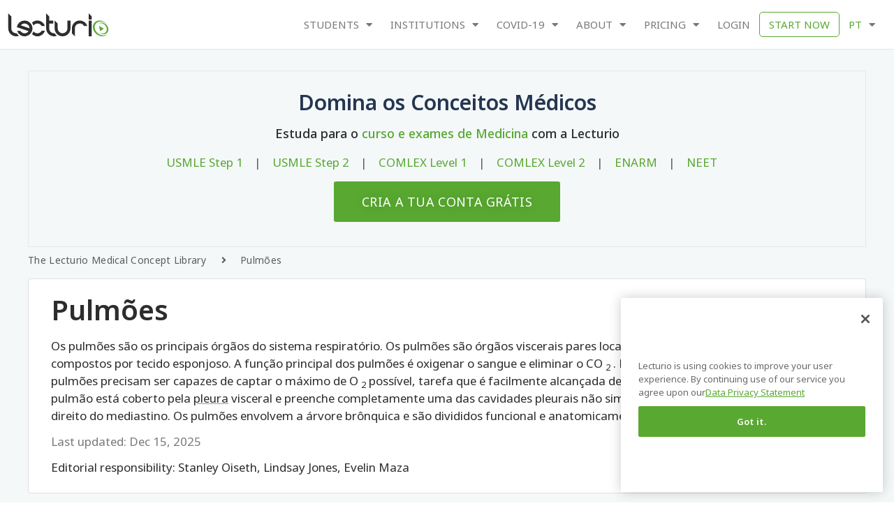

--- FILE ---
content_type: text/html; charset=UTF-8
request_url: https://www.lecturio.com/pt/concepts/pulmoes/
body_size: 70145
content:
<!doctype html>
<html lang="pt" prefix="og: https://ogp.me/ns#">
<head><meta charset="UTF-8"><script>if(navigator.userAgent.match(/MSIE|Internet Explorer/i)||navigator.userAgent.match(/Trident\/7\..*?rv:11/i)){var href=document.location.href;if(!href.match(/[?&]nowprocket/)){if(href.indexOf("?")==-1){if(href.indexOf("#")==-1){document.location.href=href+"?nowprocket=1"}else{document.location.href=href.replace("#","?nowprocket=1#")}}else{if(href.indexOf("#")==-1){document.location.href=href+"&nowprocket=1"}else{document.location.href=href.replace("#","&nowprocket=1#")}}}}</script><script>(()=>{class RocketLazyLoadScripts{constructor(){this.v="2.0.3",this.userEvents=["keydown","keyup","mousedown","mouseup","mousemove","mouseover","mouseenter","mouseout","mouseleave","touchmove","touchstart","touchend","touchcancel","wheel","click","dblclick","input","visibilitychange"],this.attributeEvents=["onblur","onclick","oncontextmenu","ondblclick","onfocus","onmousedown","onmouseenter","onmouseleave","onmousemove","onmouseout","onmouseover","onmouseup","onmousewheel","onscroll","onsubmit"]}async t(){this.i(),this.o(),/iP(ad|hone)/.test(navigator.userAgent)&&this.h(),this.u(),this.l(this),this.m(),this.k(this),this.p(this),this._(),await Promise.all([this.R(),this.L()]),this.lastBreath=Date.now(),this.S(this),this.P(),this.D(),this.O(),this.M(),await this.C(this.delayedScripts.normal),await this.C(this.delayedScripts.defer),await this.C(this.delayedScripts.async),this.F("domReady"),await this.T(),await this.j(),await this.I(),this.F("windowLoad"),await this.A(),window.dispatchEvent(new Event("rocket-allScriptsLoaded")),this.everythingLoaded=!0,this.lastTouchEnd&&await new Promise((t=>setTimeout(t,500-Date.now()+this.lastTouchEnd))),this.H(),this.F("all"),this.U(),this.W()}i(){this.CSPIssue=sessionStorage.getItem("rocketCSPIssue"),document.addEventListener("securitypolicyviolation",(t=>{this.CSPIssue||"script-src-elem"!==t.violatedDirective||"data"!==t.blockedURI||(this.CSPIssue=!0,sessionStorage.setItem("rocketCSPIssue",!0))}),{isRocket:!0})}o(){window.addEventListener("pageshow",(t=>{this.persisted=t.persisted,this.realWindowLoadedFired=!0}),{isRocket:!0}),window.addEventListener("pagehide",(()=>{this.onFirstUserAction=null}),{isRocket:!0})}h(){let t;function e(e){t=e}window.addEventListener("touchstart",e,{isRocket:!0}),window.addEventListener("touchend",(function i(o){Math.abs(o.changedTouches[0].pageX-t.changedTouches[0].pageX)<10&&Math.abs(o.changedTouches[0].pageY-t.changedTouches[0].pageY)<10&&o.timeStamp-t.timeStamp<200&&(o.target.dispatchEvent(new PointerEvent("click",{target:o.target,bubbles:!0,cancelable:!0,detail:1})),event.preventDefault(),window.removeEventListener("touchstart",e,{isRocket:!0}),window.removeEventListener("touchend",i,{isRocket:!0}))}),{isRocket:!0})}q(t){this.userActionTriggered||("mousemove"!==t.type||this.firstMousemoveIgnored?"keyup"===t.type||"mouseover"===t.type||"mouseout"===t.type||(this.userActionTriggered=!0,this.onFirstUserAction&&this.onFirstUserAction()):this.firstMousemoveIgnored=!0),"click"===t.type&&t.preventDefault(),this.savedUserEvents.length>0&&(t.stopPropagation(),t.stopImmediatePropagation()),"touchstart"===this.lastEvent&&"touchend"===t.type&&(this.lastTouchEnd=Date.now()),"click"===t.type&&(this.lastTouchEnd=0),this.lastEvent=t.type,this.savedUserEvents.push(t)}u(){this.savedUserEvents=[],this.userEventHandler=this.q.bind(this),this.userEvents.forEach((t=>window.addEventListener(t,this.userEventHandler,{passive:!1,isRocket:!0})))}U(){this.userEvents.forEach((t=>window.removeEventListener(t,this.userEventHandler,{passive:!1,isRocket:!0}))),this.savedUserEvents.forEach((t=>{t.target.dispatchEvent(new window[t.constructor.name](t.type,t))}))}m(){this.eventsMutationObserver=new MutationObserver((t=>{const e="return false";for(const i of t){if("attributes"===i.type){const t=i.target.getAttribute(i.attributeName);t&&t!==e&&(i.target.setAttribute("data-rocket-"+i.attributeName,t),i.target["rocket"+i.attributeName]=new Function("event",t),i.target.setAttribute(i.attributeName,e))}"childList"===i.type&&i.addedNodes.forEach((t=>{if(t.nodeType===Node.ELEMENT_NODE)for(const i of t.attributes)this.attributeEvents.includes(i.name)&&i.value&&""!==i.value&&(t.setAttribute("data-rocket-"+i.name,i.value),t["rocket"+i.name]=new Function("event",i.value),t.setAttribute(i.name,e))}))}})),this.eventsMutationObserver.observe(document,{subtree:!0,childList:!0,attributeFilter:this.attributeEvents})}H(){this.eventsMutationObserver.disconnect(),this.attributeEvents.forEach((t=>{document.querySelectorAll("[data-rocket-"+t+"]").forEach((e=>{e.setAttribute(t,e.getAttribute("data-rocket-"+t)),e.removeAttribute("data-rocket-"+t)}))}))}k(t){Object.defineProperty(HTMLElement.prototype,"onclick",{get(){return this.rocketonclick||null},set(e){this.rocketonclick=e,this.setAttribute(t.everythingLoaded?"onclick":"data-rocket-onclick","this.rocketonclick(event)")}})}S(t){function e(e,i){let o=e[i];e[i]=null,Object.defineProperty(e,i,{get:()=>o,set(s){t.everythingLoaded?o=s:e["rocket"+i]=o=s}})}e(document,"onreadystatechange"),e(window,"onload"),e(window,"onpageshow");try{Object.defineProperty(document,"readyState",{get:()=>t.rocketReadyState,set(e){t.rocketReadyState=e},configurable:!0}),document.readyState="loading"}catch(t){console.log("WPRocket DJE readyState conflict, bypassing")}}l(t){this.originalAddEventListener=EventTarget.prototype.addEventListener,this.originalRemoveEventListener=EventTarget.prototype.removeEventListener,this.savedEventListeners=[],EventTarget.prototype.addEventListener=function(e,i,o){o&&o.isRocket||!t.B(e,this)&&!t.userEvents.includes(e)||t.B(e,this)&&!t.userActionTriggered||e.startsWith("rocket-")||t.everythingLoaded?t.originalAddEventListener.call(this,e,i,o):t.savedEventListeners.push({target:this,remove:!1,type:e,func:i,options:o})},EventTarget.prototype.removeEventListener=function(e,i,o){o&&o.isRocket||!t.B(e,this)&&!t.userEvents.includes(e)||t.B(e,this)&&!t.userActionTriggered||e.startsWith("rocket-")||t.everythingLoaded?t.originalRemoveEventListener.call(this,e,i,o):t.savedEventListeners.push({target:this,remove:!0,type:e,func:i,options:o})}}F(t){"all"===t&&(EventTarget.prototype.addEventListener=this.originalAddEventListener,EventTarget.prototype.removeEventListener=this.originalRemoveEventListener),this.savedEventListeners=this.savedEventListeners.filter((e=>{let i=e.type,o=e.target||window;return"domReady"===t&&"DOMContentLoaded"!==i&&"readystatechange"!==i||("windowLoad"===t&&"load"!==i&&"readystatechange"!==i&&"pageshow"!==i||(this.B(i,o)&&(i="rocket-"+i),e.remove?o.removeEventListener(i,e.func,e.options):o.addEventListener(i,e.func,e.options),!1))}))}p(t){let e;function i(e){return t.everythingLoaded?e:e.split(" ").map((t=>"load"===t||t.startsWith("load.")?"rocket-jquery-load":t)).join(" ")}function o(o){function s(e){const s=o.fn[e];o.fn[e]=o.fn.init.prototype[e]=function(){return this[0]===window&&t.userActionTriggered&&("string"==typeof arguments[0]||arguments[0]instanceof String?arguments[0]=i(arguments[0]):"object"==typeof arguments[0]&&Object.keys(arguments[0]).forEach((t=>{const e=arguments[0][t];delete arguments[0][t],arguments[0][i(t)]=e}))),s.apply(this,arguments),this}}if(o&&o.fn&&!t.allJQueries.includes(o)){const e={DOMContentLoaded:[],"rocket-DOMContentLoaded":[]};for(const t in e)document.addEventListener(t,(()=>{e[t].forEach((t=>t()))}),{isRocket:!0});o.fn.ready=o.fn.init.prototype.ready=function(i){function s(){parseInt(o.fn.jquery)>2?setTimeout((()=>i.bind(document)(o))):i.bind(document)(o)}return t.realDomReadyFired?!t.userActionTriggered||t.fauxDomReadyFired?s():e["rocket-DOMContentLoaded"].push(s):e.DOMContentLoaded.push(s),o([])},s("on"),s("one"),s("off"),t.allJQueries.push(o)}e=o}t.allJQueries=[],o(window.jQuery),Object.defineProperty(window,"jQuery",{get:()=>e,set(t){o(t)}})}P(){const t=new Map;document.write=document.writeln=function(e){const i=document.currentScript,o=document.createRange(),s=i.parentElement;let n=t.get(i);void 0===n&&(n=i.nextSibling,t.set(i,n));const c=document.createDocumentFragment();o.setStart(c,0),c.appendChild(o.createContextualFragment(e)),s.insertBefore(c,n)}}async R(){return new Promise((t=>{this.userActionTriggered?t():this.onFirstUserAction=t}))}async L(){return new Promise((t=>{document.addEventListener("DOMContentLoaded",(()=>{this.realDomReadyFired=!0,t()}),{isRocket:!0})}))}async I(){return this.realWindowLoadedFired?Promise.resolve():new Promise((t=>{window.addEventListener("load",t,{isRocket:!0})}))}M(){this.pendingScripts=[];this.scriptsMutationObserver=new MutationObserver((t=>{for(const e of t)e.addedNodes.forEach((t=>{"SCRIPT"!==t.tagName||t.noModule||t.isWPRocket||this.pendingScripts.push({script:t,promise:new Promise((e=>{const i=()=>{const i=this.pendingScripts.findIndex((e=>e.script===t));i>=0&&this.pendingScripts.splice(i,1),e()};t.addEventListener("load",i,{isRocket:!0}),t.addEventListener("error",i,{isRocket:!0}),setTimeout(i,1e3)}))})}))})),this.scriptsMutationObserver.observe(document,{childList:!0,subtree:!0})}async j(){await this.J(),this.pendingScripts.length?(await this.pendingScripts[0].promise,await this.j()):this.scriptsMutationObserver.disconnect()}D(){this.delayedScripts={normal:[],async:[],defer:[]},document.querySelectorAll("script[type$=rocketlazyloadscript]").forEach((t=>{t.hasAttribute("data-rocket-src")?t.hasAttribute("async")&&!1!==t.async?this.delayedScripts.async.push(t):t.hasAttribute("defer")&&!1!==t.defer||"module"===t.getAttribute("data-rocket-type")?this.delayedScripts.defer.push(t):this.delayedScripts.normal.push(t):this.delayedScripts.normal.push(t)}))}async _(){await this.L();let t=[];document.querySelectorAll("script[type$=rocketlazyloadscript][data-rocket-src]").forEach((e=>{let i=e.getAttribute("data-rocket-src");if(i&&!i.startsWith("data:")){i.startsWith("//")&&(i=location.protocol+i);try{const o=new URL(i).origin;o!==location.origin&&t.push({src:o,crossOrigin:e.crossOrigin||"module"===e.getAttribute("data-rocket-type")})}catch(t){}}})),t=[...new Map(t.map((t=>[JSON.stringify(t),t]))).values()],this.N(t,"preconnect")}async $(t){if(await this.G(),!0!==t.noModule||!("noModule"in HTMLScriptElement.prototype))return new Promise((e=>{let i;function o(){(i||t).setAttribute("data-rocket-status","executed"),e()}try{if(navigator.userAgent.includes("Firefox/")||""===navigator.vendor||this.CSPIssue)i=document.createElement("script"),[...t.attributes].forEach((t=>{let e=t.nodeName;"type"!==e&&("data-rocket-type"===e&&(e="type"),"data-rocket-src"===e&&(e="src"),i.setAttribute(e,t.nodeValue))})),t.text&&(i.text=t.text),t.nonce&&(i.nonce=t.nonce),i.hasAttribute("src")?(i.addEventListener("load",o,{isRocket:!0}),i.addEventListener("error",(()=>{i.setAttribute("data-rocket-status","failed-network"),e()}),{isRocket:!0}),setTimeout((()=>{i.isConnected||e()}),1)):(i.text=t.text,o()),i.isWPRocket=!0,t.parentNode.replaceChild(i,t);else{const i=t.getAttribute("data-rocket-type"),s=t.getAttribute("data-rocket-src");i?(t.type=i,t.removeAttribute("data-rocket-type")):t.removeAttribute("type"),t.addEventListener("load",o,{isRocket:!0}),t.addEventListener("error",(i=>{this.CSPIssue&&i.target.src.startsWith("data:")?(console.log("WPRocket: CSP fallback activated"),t.removeAttribute("src"),this.$(t).then(e)):(t.setAttribute("data-rocket-status","failed-network"),e())}),{isRocket:!0}),s?(t.fetchPriority="high",t.removeAttribute("data-rocket-src"),t.src=s):t.src="data:text/javascript;base64,"+window.btoa(unescape(encodeURIComponent(t.text)))}}catch(i){t.setAttribute("data-rocket-status","failed-transform"),e()}}));t.setAttribute("data-rocket-status","skipped")}async C(t){const e=t.shift();return e?(e.isConnected&&await this.$(e),this.C(t)):Promise.resolve()}O(){this.N([...this.delayedScripts.normal,...this.delayedScripts.defer,...this.delayedScripts.async],"preload")}N(t,e){this.trash=this.trash||[];let i=!0;var o=document.createDocumentFragment();t.forEach((t=>{const s=t.getAttribute&&t.getAttribute("data-rocket-src")||t.src;if(s&&!s.startsWith("data:")){const n=document.createElement("link");n.href=s,n.rel=e,"preconnect"!==e&&(n.as="script",n.fetchPriority=i?"high":"low"),t.getAttribute&&"module"===t.getAttribute("data-rocket-type")&&(n.crossOrigin=!0),t.crossOrigin&&(n.crossOrigin=t.crossOrigin),t.integrity&&(n.integrity=t.integrity),t.nonce&&(n.nonce=t.nonce),o.appendChild(n),this.trash.push(n),i=!1}})),document.head.appendChild(o)}W(){this.trash.forEach((t=>t.remove()))}async T(){try{document.readyState="interactive"}catch(t){}this.fauxDomReadyFired=!0;try{await this.G(),document.dispatchEvent(new Event("rocket-readystatechange")),await this.G(),document.rocketonreadystatechange&&document.rocketonreadystatechange(),await this.G(),document.dispatchEvent(new Event("rocket-DOMContentLoaded")),await this.G(),window.dispatchEvent(new Event("rocket-DOMContentLoaded"))}catch(t){console.error(t)}}async A(){try{document.readyState="complete"}catch(t){}try{await this.G(),document.dispatchEvent(new Event("rocket-readystatechange")),await this.G(),document.rocketonreadystatechange&&document.rocketonreadystatechange(),await this.G(),window.dispatchEvent(new Event("rocket-load")),await this.G(),window.rocketonload&&window.rocketonload(),await this.G(),this.allJQueries.forEach((t=>t(window).trigger("rocket-jquery-load"))),await this.G();const t=new Event("rocket-pageshow");t.persisted=this.persisted,window.dispatchEvent(t),await this.G(),window.rocketonpageshow&&window.rocketonpageshow({persisted:this.persisted})}catch(t){console.error(t)}}async G(){Date.now()-this.lastBreath>45&&(await this.J(),this.lastBreath=Date.now())}async J(){return document.hidden?new Promise((t=>setTimeout(t))):new Promise((t=>requestAnimationFrame(t)))}B(t,e){return e===document&&"readystatechange"===t||(e===document&&"DOMContentLoaded"===t||(e===window&&"DOMContentLoaded"===t||(e===window&&"load"===t||e===window&&"pageshow"===t)))}static run(){(new RocketLazyLoadScripts).t()}}RocketLazyLoadScripts.run()})();</script>
<script src="https://app.lecturio.com/api/en/latest/html5/sc/growthbook/script?domain=lecturio.com" excluded-from-delay-js data-rocket-defer defer></script>	<!-- CookiePro Cookies Consent Notice start for lecturio.com -->
    <script type="text/javascript" src="https://cookie-cdn.cookiepro.com/consent/09f8169f-8785-43d3-89d4-00711c4663c5/OtAutoBlock.js" ></script>
    <script src="https://cookie-cdn.cookiepro.com/scripttemplates/otSDKStub.js"  type="text/javascript" charset="UTF-8" data-domain-script="09f8169f-8785-43d3-89d4-00711c4663c5" ></script>
    <script type="rocketlazyloadscript" data-rocket-type="text/javascript">
    function OptanonWrapper() { }
    </script>
    <!-- CookiePro Cookies Consent Notice end for lecturio.com -->
	<!-- Google Tag Manager -->
<script excluded-from-delay-js type="text/javascript">
window.dataLayer = window.dataLayer || [];
</script><script excluded-from-delay-js type='text/javascript'>(function(w,d,s,l,i){w[l]=w[l]||[];w[l].push({'gtm.start':
new Date().getTime(),event:'gtm.js'});var f=d.getElementsByTagName(s)[0],
j=d.createElement(s),dl=l!='dataLayer'?'&l='+l:'';j.async=true;j.src=
'//www.googletagmanager.com/gtm.js?id='+i+dl;f.parentNode.insertBefore(j,f);
})(window,document,'script','dataLayer','GTM-WSBLQL');</script>
<!-- End Google Tag Manager -->
	<script excluded-from-delay-js>
		function pushToDataLayer(user)
		{
			if (user.state == "v") {
				return;
			}
			
			let userData;

			userData = {
				"UserState": user.user.access_level,
				"UserID": user.user.id,
				"IsCustomer": Number((user.user.access_level == 'premium_active' || user.user.access_level == 'premium_expired')),
			};

			if(user.credentials[0]) {
				userData.credentials = user.credentials[0];
			}

			if (user.user.firstName != "") {
				userData.UserFirstName = user.user.firstName;
			}

			if (user.user.lastName != "") {
				userData.UserLastName = user.user.lastName;
			}

			if (user.user.email != "") {
				userData.UserEmail = user.user.email;
			}

			if (user.user.image != "") {
				userData.Image = user.user.image;
			}

			if (user.user.countryCode != "") {
				userData.CountryCode = user.user.countryCode;
			}

			if (user.user.created_at != "") {
				userData.CreatedAt = user.user.created_at;
			}

			if (user.user.trial_days) {
				userData.FreeTrialDuration = user.user.trial_days;
			}

			if (user.subscription) {
				if (user.subscription.subscription_manager) {
					userData.SubscriptionManager = user.subscription.subscription_manager;
				}
			}
			
			dataLayer.push(userData);
			dataLayer.push({event:"UserInitialized"});
		}

		function pushUserProfileToDataLayer(user) {
			if(!user.profile) {
				return;
			}

			let userData = {};

			if(user.profile.user_type) {
				userData.user_type = user.profile.user_type;
			}

			if(user.profile.curriculum) {
				userData.curriculum = user.profile.curriculum;
			}

			if(user.profile.current_topic) {
				userData.current_topic = user.profile.current_topic;
			}

			if(user.profile.curriculum_target_date) {
				userData.curriculum_target_date = user.profile.curriculum_target_date;
			}

			if(user.profile.medical_school) {
				userData.medical_school = user.profile.medical_school;
			}

			if(user.profile.current_qbank) {
				userData.current_qbank = user.profile.current_qbank;
			}
			
			dataLayer.push(userData);
			dataLayer.push({event:"UserProfileInitialized"});
		}

		function pushAppAccessToDataLayer(appAccess) {
			if(!appAccess) {
				return;
			}
			
			dataLayer.push(appAccess);
			dataLayer.push({event:"AppAccessInitialized"});
		}

		const queryString = window.location.search;
		const urlParams = new URLSearchParams(queryString);
		
		let isConceptPage = "1";	
		let post_language = "pt";
		let regwall = "1";	
		let post_id = "65272";
		let isWPUserLogged = "";
		let lecturioApi = "app.lecturio.com";
        let lecturioWpEngineSiteName = "lecturiocom.wpengine.com";
		let nursingApi = "nursing.lecturio.com";
		let isCheatSheetPage = "";
        let shouldRedirect = "1";

		function redirectConceptPage(isWPUserLogged, isConceptPage, post_language, regwall, post_id) {
			if (post_language == 'pt' || !regwall || isWPUserLogged ) { 
                return; 
            }

			if (isConceptPage && regwall) {
				// window.location.replace("https://app.lecturio.com/wp-article/" + post_id);
				window.location.replace("https://" + lecturioApi + "/wp-article/" + post_id + '?wp_env=' + lecturioWpEngineSiteName);
			}
		}

		function redirectCheatSheetPage(isWPUserLogged, isCheatSheetPage, post_language, regwall, post_id, shouldRedirect) {
			if (post_language == 'pt' || !regwall || isWPUserLogged || !!shouldRedirect) { 
                return; 
            }

			if (isCheatSheetPage && regwall) {
				window.location.replace("https://" + nursingApi + "/wp-article/" + post_id + '?wp_env=' + lecturioWpEngineSiteName);
			}
		}

		let xhttpRequest = new XMLHttpRequest();
		let lecturioUserJsonUrl = "https://app.lecturio.com/api/en/latest/html5/user.json";
		xhttpRequest.onreadystatechange = function() {
			if (this.readyState == 4) {
				if(JSON.parse(this.response).state != 'v'){
					sessionStorage.setItem('userState', this.response);
					sessionStorage.setItem('appSubDomain', '');

					//init user profile
					let xhttpRequestUserProfile = new XMLHttpRequest();
					xhttpRequestUserProfile.onreadystatechange = function() {
						if (this.readyState == 4) {
							pushUserProfileToDataLayer(JSON.parse(this.response));
						}
					};

					xhttpRequestUserProfile.open("GET", "https://" + lecturioApi + "/api/en/latest/html5/sc/user_profile", true);
					xhttpRequestUserProfile.withCredentials = true;
					xhttpRequestUserProfile.send(); 
					//end init user profile

					//init app access
					let xhttpRequestAppAccess = new XMLHttpRequest();
					xhttpRequestAppAccess.onreadystatechange = function() {
						if (this.readyState == 4) {
							pushAppAccessToDataLayer(JSON.parse(this.response));
						}
					};

					xhttpRequestAppAccess.open("GET", "https://" + lecturioApi + "/api/en/latest/html5/sc/app/access", true);
					xhttpRequestAppAccess.withCredentials = true;
					xhttpRequestAppAccess.send(); 
					//end init app access

					if(typeof manageClassesByUserState == 'function') {
						manageClassesByUserState(JSON.parse(this.response), jQuery);
					}
					window.lecUser = JSON.parse(this.response);  
					pushToDataLayer(JSON.parse(this.response));
					redirectConceptPage(isWPUserLogged, isConceptPage, post_language, regwall, post_id);
					redirectCheatSheetPage(isWPUserLogged, isCheatSheetPage, post_language, regwall, post_id, shouldRedirect);

				} else {
					let xhttpNursingRequest = new XMLHttpRequest();
					let lecturioUserNursingJsonUrl = "https://nursing.lecturio.com/api/en/latest/html5/user.json";

					xhttpNursingRequest.onreadystatechange = function() {
						if (this.readyState == 4) {
							sessionStorage.setItem('userState', this.response);
							sessionStorage.setItem('appSubDomain', 'nursing');

							if(typeof manageClassesByUserState == 'function') {
								manageClassesByUserState(JSON.parse(this.response), jQuery, 'nursing');
							}
							pushToDataLayer(JSON.parse(this.response));
							
                            if(JSON.parse(this.response).state != 'v'){

								//init user profile
								let xhttpRequestUserProfile = new XMLHttpRequest();
								xhttpRequestUserProfile.onreadystatechange = function() {
									if (this.readyState == 4) {
										pushUserProfileToDataLayer(JSON.parse(this.response));
									}
								};

								xhttpRequestUserProfile.open("GET", "https://" + nursingApi + "/api/en/latest/html5/sc/user_profile", true);
								xhttpRequestUserProfile.withCredentials = true;
								xhttpRequestUserProfile.send(); 
								//end init user profile

								//init app access
								let xhttpRequestAppAccess = new XMLHttpRequest();
								xhttpRequestAppAccess.onreadystatechange = function() {
									if (this.readyState == 4) {
										pushAppAccessToDataLayer(JSON.parse(this.response));
									}
								};

								xhttpRequestAppAccess.open("GET", "https://" + nursingApi + "/api/en/latest/html5/sc/app/access", true);
								xhttpRequestAppAccess.withCredentials = true;
								xhttpRequestAppAccess.send(); 
								//end init app access

                                redirectConceptPage(isWPUserLogged, isConceptPage, post_language, regwall, post_id);
								redirectCheatSheetPage(isWPUserLogged, isCheatSheetPage, post_language, regwall, post_id, shouldRedirect);
                            } else {

								//init mcat
								let xhttpMcatRequest = new XMLHttpRequest();
								let lecturioUserMcatJsonUrl = 'https://mcat.lecturio.com/api/en/latest/html5/user.json';

								xhttpMcatRequest.onreadystatechange = function() {
									if (this.readyState == 4) {
										sessionStorage.setItem('userState', this.response);
										sessionStorage.setItem('appSubDomain', 'mcat');

										if(typeof manageClassesByUserState == 'function') {
											manageClassesByUserState(JSON.parse(this.response), jQuery, 'mcat');
										}
										pushToDataLayer(JSON.parse(this.response));
										
										if(JSON.parse(this.response).state != 'v'){

											//init user profile
											let xhttpRequestUserProfile = new XMLHttpRequest();
											xhttpRequestUserProfile.onreadystatechange = function() {
												if (this.readyState == 4) {
													pushUserProfileToDataLayer(JSON.parse(this.response));
												}
											};

											xhttpRequestUserProfile.open("GET", "https://mcat.lecturio.com/api/en/latest/html5/sc/user_profile", true);
											xhttpRequestUserProfile.withCredentials = true;
											xhttpRequestUserProfile.send(); 
											//end init user profile

											//init app access
											let xhttpRequestAppAccess = new XMLHttpRequest();
											xhttpRequestAppAccess.onreadystatechange = function() {
												if (this.readyState == 4) {
													pushAppAccessToDataLayer(JSON.parse(this.response));
												}
											};

											xhttpRequestAppAccess.open("GET", "https://mcat.lecturio.com/api/en/latest/html5/sc/app/access", true);
											xhttpRequestAppAccess.withCredentials = true;
											xhttpRequestAppAccess.send(); 
											//end init app access

											redirectConceptPage(isWPUserLogged, isConceptPage, post_language, regwall, post_id);
											redirectCheatSheetPage(isWPUserLogged, isCheatSheetPage, post_language, regwall, post_id, shouldRedirect);
										}
									}
								};
								xhttpMcatRequest.open("GET", lecturioUserMcatJsonUrl, true);
								xhttpMcatRequest.withCredentials = true;
								xhttpMcatRequest.send();
                            }
						}
					};
					xhttpNursingRequest.open("GET", lecturioUserNursingJsonUrl, true);
					xhttpNursingRequest.withCredentials = true;
					xhttpNursingRequest.send();
				}
			}
		};
        xhttpRequest.open("GET", lecturioUserJsonUrl, true);
		xhttpRequest.withCredentials = true;
		xhttpRequest.send(); 
		
	</script>
		
		<meta name="viewport" content="width=device-width, initial-scale=1">
	<link rel="profile" href="http://gmpg.org/xfn/11">
	<link data-minify="1" rel="stylesheet" href="https://wp-assets.lecturio.com/wp-content/cache/min/1/rtt6uut.css?ver=1768821081">
	<!-- <script src="https://ajax.googleapis.com/ajax/libs/jquery/3.6.4/jquery.min.js"></script> -->
	<script data-cfasync="false" data-no-defer="1" data-no-minify="1" data-no-optimize="1">var ewww_webp_supported=!1;function check_webp_feature(A,e){var w;e=void 0!==e?e:function(){},ewww_webp_supported?e(ewww_webp_supported):((w=new Image).onload=function(){ewww_webp_supported=0<w.width&&0<w.height,e&&e(ewww_webp_supported)},w.onerror=function(){e&&e(!1)},w.src="data:image/webp;base64,"+{alpha:"UklGRkoAAABXRUJQVlA4WAoAAAAQAAAAAAAAAAAAQUxQSAwAAAARBxAR/Q9ERP8DAABWUDggGAAAABQBAJ0BKgEAAQAAAP4AAA3AAP7mtQAAAA=="}[A])}check_webp_feature("alpha");</script><script data-cfasync="false" data-no-defer="1" data-no-minify="1" data-no-optimize="1">var Arrive=function(c,w){"use strict";if(c.MutationObserver&&"undefined"!=typeof HTMLElement){var r,a=0,u=(r=HTMLElement.prototype.matches||HTMLElement.prototype.webkitMatchesSelector||HTMLElement.prototype.mozMatchesSelector||HTMLElement.prototype.msMatchesSelector,{matchesSelector:function(e,t){return e instanceof HTMLElement&&r.call(e,t)},addMethod:function(e,t,r){var a=e[t];e[t]=function(){return r.length==arguments.length?r.apply(this,arguments):"function"==typeof a?a.apply(this,arguments):void 0}},callCallbacks:function(e,t){t&&t.options.onceOnly&&1==t.firedElems.length&&(e=[e[0]]);for(var r,a=0;r=e[a];a++)r&&r.callback&&r.callback.call(r.elem,r.elem);t&&t.options.onceOnly&&1==t.firedElems.length&&t.me.unbindEventWithSelectorAndCallback.call(t.target,t.selector,t.callback)},checkChildNodesRecursively:function(e,t,r,a){for(var i,n=0;i=e[n];n++)r(i,t,a)&&a.push({callback:t.callback,elem:i}),0<i.childNodes.length&&u.checkChildNodesRecursively(i.childNodes,t,r,a)},mergeArrays:function(e,t){var r,a={};for(r in e)e.hasOwnProperty(r)&&(a[r]=e[r]);for(r in t)t.hasOwnProperty(r)&&(a[r]=t[r]);return a},toElementsArray:function(e){return e=void 0!==e&&("number"!=typeof e.length||e===c)?[e]:e}}),e=(l.prototype.addEvent=function(e,t,r,a){a={target:e,selector:t,options:r,callback:a,firedElems:[]};return this._beforeAdding&&this._beforeAdding(a),this._eventsBucket.push(a),a},l.prototype.removeEvent=function(e){for(var t,r=this._eventsBucket.length-1;t=this._eventsBucket[r];r--)e(t)&&(this._beforeRemoving&&this._beforeRemoving(t),(t=this._eventsBucket.splice(r,1))&&t.length&&(t[0].callback=null))},l.prototype.beforeAdding=function(e){this._beforeAdding=e},l.prototype.beforeRemoving=function(e){this._beforeRemoving=e},l),t=function(i,n){var o=new e,l=this,s={fireOnAttributesModification:!1};return o.beforeAdding(function(t){var e=t.target;e!==c.document&&e!==c||(e=document.getElementsByTagName("html")[0]);var r=new MutationObserver(function(e){n.call(this,e,t)}),a=i(t.options);r.observe(e,a),t.observer=r,t.me=l}),o.beforeRemoving(function(e){e.observer.disconnect()}),this.bindEvent=function(e,t,r){t=u.mergeArrays(s,t);for(var a=u.toElementsArray(this),i=0;i<a.length;i++)o.addEvent(a[i],e,t,r)},this.unbindEvent=function(){var r=u.toElementsArray(this);o.removeEvent(function(e){for(var t=0;t<r.length;t++)if(this===w||e.target===r[t])return!0;return!1})},this.unbindEventWithSelectorOrCallback=function(r){var a=u.toElementsArray(this),i=r,e="function"==typeof r?function(e){for(var t=0;t<a.length;t++)if((this===w||e.target===a[t])&&e.callback===i)return!0;return!1}:function(e){for(var t=0;t<a.length;t++)if((this===w||e.target===a[t])&&e.selector===r)return!0;return!1};o.removeEvent(e)},this.unbindEventWithSelectorAndCallback=function(r,a){var i=u.toElementsArray(this);o.removeEvent(function(e){for(var t=0;t<i.length;t++)if((this===w||e.target===i[t])&&e.selector===r&&e.callback===a)return!0;return!1})},this},i=new function(){var s={fireOnAttributesModification:!1,onceOnly:!1,existing:!1};function n(e,t,r){return!(!u.matchesSelector(e,t.selector)||(e._id===w&&(e._id=a++),-1!=t.firedElems.indexOf(e._id)))&&(t.firedElems.push(e._id),!0)}var c=(i=new t(function(e){var t={attributes:!1,childList:!0,subtree:!0};return e.fireOnAttributesModification&&(t.attributes=!0),t},function(e,i){e.forEach(function(e){var t=e.addedNodes,r=e.target,a=[];null!==t&&0<t.length?u.checkChildNodesRecursively(t,i,n,a):"attributes"===e.type&&n(r,i)&&a.push({callback:i.callback,elem:r}),u.callCallbacks(a,i)})})).bindEvent;return i.bindEvent=function(e,t,r){t=void 0===r?(r=t,s):u.mergeArrays(s,t);var a=u.toElementsArray(this);if(t.existing){for(var i=[],n=0;n<a.length;n++)for(var o=a[n].querySelectorAll(e),l=0;l<o.length;l++)i.push({callback:r,elem:o[l]});if(t.onceOnly&&i.length)return r.call(i[0].elem,i[0].elem);setTimeout(u.callCallbacks,1,i)}c.call(this,e,t,r)},i},o=new function(){var a={};function i(e,t){return u.matchesSelector(e,t.selector)}var n=(o=new t(function(){return{childList:!0,subtree:!0}},function(e,r){e.forEach(function(e){var t=e.removedNodes,e=[];null!==t&&0<t.length&&u.checkChildNodesRecursively(t,r,i,e),u.callCallbacks(e,r)})})).bindEvent;return o.bindEvent=function(e,t,r){t=void 0===r?(r=t,a):u.mergeArrays(a,t),n.call(this,e,t,r)},o};d(HTMLElement.prototype),d(NodeList.prototype),d(HTMLCollection.prototype),d(HTMLDocument.prototype),d(Window.prototype);var n={};return s(i,n,"unbindAllArrive"),s(o,n,"unbindAllLeave"),n}function l(){this._eventsBucket=[],this._beforeAdding=null,this._beforeRemoving=null}function s(e,t,r){u.addMethod(t,r,e.unbindEvent),u.addMethod(t,r,e.unbindEventWithSelectorOrCallback),u.addMethod(t,r,e.unbindEventWithSelectorAndCallback)}function d(e){e.arrive=i.bindEvent,s(i,e,"unbindArrive"),e.leave=o.bindEvent,s(o,e,"unbindLeave")}}(window,void 0),ewww_webp_supported=!1;function check_webp_feature(e,t){var r;ewww_webp_supported?t(ewww_webp_supported):((r=new Image).onload=function(){ewww_webp_supported=0<r.width&&0<r.height,t(ewww_webp_supported)},r.onerror=function(){t(!1)},r.src="data:image/webp;base64,"+{alpha:"UklGRkoAAABXRUJQVlA4WAoAAAAQAAAAAAAAAAAAQUxQSAwAAAARBxAR/Q9ERP8DAABWUDggGAAAABQBAJ0BKgEAAQAAAP4AAA3AAP7mtQAAAA==",animation:"UklGRlIAAABXRUJQVlA4WAoAAAASAAAAAAAAAAAAQU5JTQYAAAD/////AABBTk1GJgAAAAAAAAAAAAAAAAAAAGQAAABWUDhMDQAAAC8AAAAQBxAREYiI/gcA"}[e])}function ewwwLoadImages(e){if(e){for(var t=document.querySelectorAll(".batch-image img, .image-wrapper a, .ngg-pro-masonry-item a, .ngg-galleria-offscreen-seo-wrapper a"),r=0,a=t.length;r<a;r++)ewwwAttr(t[r],"data-src",t[r].getAttribute("data-webp")),ewwwAttr(t[r],"data-thumbnail",t[r].getAttribute("data-webp-thumbnail"));for(var i=document.querySelectorAll("div.woocommerce-product-gallery__image"),r=0,a=i.length;r<a;r++)ewwwAttr(i[r],"data-thumb",i[r].getAttribute("data-webp-thumb"))}for(var n=document.querySelectorAll("video"),r=0,a=n.length;r<a;r++)ewwwAttr(n[r],"poster",e?n[r].getAttribute("data-poster-webp"):n[r].getAttribute("data-poster-image"));for(var o,l=document.querySelectorAll("img.ewww_webp_lazy_load"),r=0,a=l.length;r<a;r++)e&&(ewwwAttr(l[r],"data-lazy-srcset",l[r].getAttribute("data-lazy-srcset-webp")),ewwwAttr(l[r],"data-srcset",l[r].getAttribute("data-srcset-webp")),ewwwAttr(l[r],"data-lazy-src",l[r].getAttribute("data-lazy-src-webp")),ewwwAttr(l[r],"data-src",l[r].getAttribute("data-src-webp")),ewwwAttr(l[r],"data-orig-file",l[r].getAttribute("data-webp-orig-file")),ewwwAttr(l[r],"data-medium-file",l[r].getAttribute("data-webp-medium-file")),ewwwAttr(l[r],"data-large-file",l[r].getAttribute("data-webp-large-file")),null!=(o=l[r].getAttribute("srcset"))&&!1!==o&&o.includes("R0lGOD")&&ewwwAttr(l[r],"src",l[r].getAttribute("data-lazy-src-webp"))),l[r].className=l[r].className.replace(/\bewww_webp_lazy_load\b/,"");for(var s=document.querySelectorAll(".ewww_webp"),r=0,a=s.length;r<a;r++)e?(ewwwAttr(s[r],"srcset",s[r].getAttribute("data-srcset-webp")),ewwwAttr(s[r],"src",s[r].getAttribute("data-src-webp")),ewwwAttr(s[r],"data-orig-file",s[r].getAttribute("data-webp-orig-file")),ewwwAttr(s[r],"data-medium-file",s[r].getAttribute("data-webp-medium-file")),ewwwAttr(s[r],"data-large-file",s[r].getAttribute("data-webp-large-file")),ewwwAttr(s[r],"data-large_image",s[r].getAttribute("data-webp-large_image")),ewwwAttr(s[r],"data-src",s[r].getAttribute("data-webp-src"))):(ewwwAttr(s[r],"srcset",s[r].getAttribute("data-srcset-img")),ewwwAttr(s[r],"src",s[r].getAttribute("data-src-img"))),s[r].className=s[r].className.replace(/\bewww_webp\b/,"ewww_webp_loaded");window.jQuery&&jQuery.fn.isotope&&jQuery.fn.imagesLoaded&&(jQuery(".fusion-posts-container-infinite").imagesLoaded(function(){jQuery(".fusion-posts-container-infinite").hasClass("isotope")&&jQuery(".fusion-posts-container-infinite").isotope()}),jQuery(".fusion-portfolio:not(.fusion-recent-works) .fusion-portfolio-wrapper").imagesLoaded(function(){jQuery(".fusion-portfolio:not(.fusion-recent-works) .fusion-portfolio-wrapper").isotope()}))}function ewwwWebPInit(e){ewwwLoadImages(e),ewwwNggLoadGalleries(e),document.arrive(".ewww_webp",function(){ewwwLoadImages(e)}),document.arrive(".ewww_webp_lazy_load",function(){ewwwLoadImages(e)}),document.arrive("videos",function(){ewwwLoadImages(e)}),"loading"==document.readyState?document.addEventListener("DOMContentLoaded",ewwwJSONParserInit):("undefined"!=typeof galleries&&ewwwNggParseGalleries(e),ewwwWooParseVariations(e))}function ewwwAttr(e,t,r){null!=r&&!1!==r&&e.setAttribute(t,r)}function ewwwJSONParserInit(){"undefined"!=typeof galleries&&check_webp_feature("alpha",ewwwNggParseGalleries),check_webp_feature("alpha",ewwwWooParseVariations)}function ewwwWooParseVariations(e){if(e)for(var t=document.querySelectorAll("form.variations_form"),r=0,a=t.length;r<a;r++){var i=t[r].getAttribute("data-product_variations"),n=!1;try{for(var o in i=JSON.parse(i))void 0!==i[o]&&void 0!==i[o].image&&(void 0!==i[o].image.src_webp&&(i[o].image.src=i[o].image.src_webp,n=!0),void 0!==i[o].image.srcset_webp&&(i[o].image.srcset=i[o].image.srcset_webp,n=!0),void 0!==i[o].image.full_src_webp&&(i[o].image.full_src=i[o].image.full_src_webp,n=!0),void 0!==i[o].image.gallery_thumbnail_src_webp&&(i[o].image.gallery_thumbnail_src=i[o].image.gallery_thumbnail_src_webp,n=!0),void 0!==i[o].image.thumb_src_webp&&(i[o].image.thumb_src=i[o].image.thumb_src_webp,n=!0));n&&ewwwAttr(t[r],"data-product_variations",JSON.stringify(i))}catch(e){}}}function ewwwNggParseGalleries(e){if(e)for(var t in galleries){var r=galleries[t];galleries[t].images_list=ewwwNggParseImageList(r.images_list)}}function ewwwNggLoadGalleries(e){e&&document.addEventListener("ngg.galleria.themeadded",function(e,t){window.ngg_galleria._create_backup=window.ngg_galleria.create,window.ngg_galleria.create=function(e,t){var r=$(e).data("id");return galleries["gallery_"+r].images_list=ewwwNggParseImageList(galleries["gallery_"+r].images_list),window.ngg_galleria._create_backup(e,t)}})}function ewwwNggParseImageList(e){for(var t in e){var r=e[t];if(void 0!==r["image-webp"]&&(e[t].image=r["image-webp"],delete e[t]["image-webp"]),void 0!==r["thumb-webp"]&&(e[t].thumb=r["thumb-webp"],delete e[t]["thumb-webp"]),void 0!==r.full_image_webp&&(e[t].full_image=r.full_image_webp,delete e[t].full_image_webp),void 0!==r.srcsets)for(var a in r.srcsets)nggSrcset=r.srcsets[a],void 0!==r.srcsets[a+"-webp"]&&(e[t].srcsets[a]=r.srcsets[a+"-webp"],delete e[t].srcsets[a+"-webp"]);if(void 0!==r.full_srcsets)for(var i in r.full_srcsets)nggFSrcset=r.full_srcsets[i],void 0!==r.full_srcsets[i+"-webp"]&&(e[t].full_srcsets[i]=r.full_srcsets[i+"-webp"],delete e[t].full_srcsets[i+"-webp"])}return e}check_webp_feature("alpha",ewwwWebPInit);</script>	<style>img:is([sizes="auto" i], [sizes^="auto," i]) { contain-intrinsic-size: 3000px 1500px }</style>
	<link rel="alternate" hreflang="en" href="https://www.lecturio.com/concepts/lungs/" />
<link rel="alternate" hreflang="es" href="https://www.lecturio.com/es/concepts/pulmones/" />
<link rel="alternate" hreflang="pt" href="https://www.lecturio.com/pt/concepts/pulmoes/" />
<link rel="alternate" hreflang="de" href="https://www.lecturio.de/artikel/medizin/lunge-anatomie/" />
<link rel="alternate" hreflang="x-default" href="https://www.lecturio.com/concepts/lungs/" />

<!-- Search Engine Optimization by Rank Math PRO - https://rankmath.com/ -->
<title>Pulmões | Concise Medical Knowledge</title>
<meta name="description" content="Os pulmões são os principais órgãos do sistema respiratório. Os pulmões são vísceras pareadas localizadas na cavidade torácica e são compostas por tecido esponjoso."/>
<meta name="robots" content="follow, index, max-snippet:-1, max-video-preview:-1, max-image-preview:large"/>
<link rel="canonical" href="https://www.lecturio.com/pt/concepts/pulmoes/" />
<meta property="og:locale" content="pt_PT" />
<meta property="og:type" content="article" />
<meta property="og:title" content="Pulmões | Concise Medical Knowledge" />
<meta property="og:description" content="Os pulmões são os principais órgãos do sistema respiratório. Os pulmões são vísceras pareadas localizadas na cavidade torácica e são compostas por tecido esponjoso." />
<meta property="og:url" content="https://www.lecturio.com/pt/concepts/pulmoes/" />
<meta property="og:site_name" content="Lecturio" />
<meta property="article:publisher" content="https://www.facebook.com/lecturio.medical.education.videos/" />
<meta property="og:updated_time" content="2025-12-15T16:07:49+00:00" />
<meta property="fb:app_id" content="236426506463915" />
<meta property="og:image" content="https://cdn.lecturio.com/assets/Bronchi-and-Lungs-scaled.jpg" />
<meta property="og:image:secure_url" content="https://cdn.lecturio.com/assets/Bronchi-and-Lungs-scaled.jpg" />
<meta property="og:image:alt" content="pulmão" />
<meta name="twitter:card" content="summary_large_image" />
<meta name="twitter:title" content="Pulmões | Concise Medical Knowledge" />
<meta name="twitter:description" content="Os pulmões são os principais órgãos do sistema respiratório. Os pulmões são vísceras pareadas localizadas na cavidade torácica e são compostas por tecido esponjoso." />
<meta name="twitter:image" content="https://cdn.lecturio.com/assets/Bronchi-and-Lungs-scaled.jpg" />
<script type="application/ld+json" class="rank-math-schema-pro">{"@context":"https://schema.org","@graph":[{"@type":"Article","headline":"Pulm\u00f5es","image":"https://cdn.lecturio.com/assets/Bronchi-and-Lungs-scaled.jpg","abstract":"Os pulm\u00f5es s\u00e3o os principais \u00f3rg\u00e3os do sistema respirat\u00f3rio. Os pulm\u00f5es s\u00e3o v\u00edsceras pareadas localizadas na cavidade tor\u00e1cica e s\u00e3o compostas por tecido esponjoso.","datePublished":"2022-05-02T13:21:36+00:00","dateModified":"2025-12-15T16:07:49+00:00","author":[{"@type":"person","familyName":"Oiseth","givenName":"Stanley","name":"Stanley Oiseth, MD","url":"https://www.lecturio.com/author-stanley-oiseth"},{"@type":"person","familyName":"Jones","givenName":"Lindsay","name":"Lindsay Jones, MD","url":"https://www.lecturio.com/author-lindsay-jones"},{"@type":"person","familyName":"Maza Guia","givenName":"Evelin","name":"Evelin Maza Guia, MD","url":"https://www.lecturio.com/author-evelin-maza"}],"publisher":{"@id":"https://www.lecturio.com#organization"},"name":"Pulm\u00f5es","articleSection":"Anatomia"},{"@type":"Organization","@id":"https://www.lecturio.com/pt/#organization/","name":"Lecturio","sameAs":["https://www.facebook.com/lecturio.medical.education.videos/","https://www.youtube.com/c/Lecturio-Medical-Education-Videos","https://www.instagram.com/lecturio_medical_videos","https://www.linkedin.com/company/lecturio-medical/"],"logo":{"@type":"ImageObject","@id":"https://www.lecturio.com/pt/#logo/","url":"https://cdn.lecturio.com/assets/lecturio-B2U-icon-square.png","contentUrl":"https://cdn.lecturio.com/assets/lecturio-B2U-icon-square.png","caption":"Lecturio","inLanguage":"pt","width":"1200","height":"1200"}},{"@type":"WebSite","@id":"https://www.lecturio.com/pt/#website/","url":"https://www.lecturio.com/pt/","name":"Lecturio","publisher":{"@id":"https://www.lecturio.com/pt/#organization/"},"inLanguage":"pt"},{"@type":"ImageObject","@id":"https://cdn.lecturio.com/assets/Bronchi-and-Lungs-scaled.jpg","url":"https://cdn.lecturio.com/assets/Bronchi-and-Lungs-scaled.jpg","width":"2560","height":"1761","caption":"Bronchi and Lungs","inLanguage":"pt"},{"@type":"BreadcrumbList","@id":"https://www.lecturio.com/pt/concepts/pulmoes/#breadcrumb","itemListElement":[{"@type":"ListItem","position":"1","item":{"@id":"https://www.lecturio.com","name":"Home"}},{"@type":"ListItem","position":"2","item":{"@id":"/pt/concepts/","name":"Concept Cards"}},{"@type":"ListItem","position":"3","item":{"@id":"/pt/concept_category/anatomia-pt/","name":"Anatomia"}},{"@type":"ListItem","position":"4","item":{"@id":"/pt/concepts/pulmoes/","name":"Pulm\u00f5es"}}]}]}</script>
<!-- /Rank Math WordPress SEO plugin -->

<link rel='dns-prefetch' href='//wp-assets.lecturio.com' />
<link rel='dns-prefetch' href='//cdn.lecturio.com' />
<link href='https://cdn.lecturio.com' rel='preconnect' />
<link href='https://wp-assets.lecturio.com' rel='preconnect' />
<link rel='stylesheet' id='wp-block-library-css' href='https://wp-assets.lecturio.com/wp-includes/css/dist/block-library/style.min.css?ver=6.8.3' media='all' />
<link data-minify="1" rel='stylesheet' id='block-styles-css-css' href='https://wp-assets.lecturio.com/wp-content/cache/min/1/wp-content/plugins/custom-gutenberg-styles/block-styles.css?ver=1768821081' media='all' />
<style id='global-styles-inline-css'>
:root{--wp--preset--aspect-ratio--square: 1;--wp--preset--aspect-ratio--4-3: 4/3;--wp--preset--aspect-ratio--3-4: 3/4;--wp--preset--aspect-ratio--3-2: 3/2;--wp--preset--aspect-ratio--2-3: 2/3;--wp--preset--aspect-ratio--16-9: 16/9;--wp--preset--aspect-ratio--9-16: 9/16;--wp--preset--color--black: #000000;--wp--preset--color--cyan-bluish-gray: #abb8c3;--wp--preset--color--white: #ffffff;--wp--preset--color--pale-pink: #f78da7;--wp--preset--color--vivid-red: #cf2e2e;--wp--preset--color--luminous-vivid-orange: #ff6900;--wp--preset--color--luminous-vivid-amber: #fcb900;--wp--preset--color--light-green-cyan: #7bdcb5;--wp--preset--color--vivid-green-cyan: #00d084;--wp--preset--color--pale-cyan-blue: #8ed1fc;--wp--preset--color--vivid-cyan-blue: #0693e3;--wp--preset--color--vivid-purple: #9b51e0;--wp--preset--gradient--vivid-cyan-blue-to-vivid-purple: linear-gradient(135deg,rgba(6,147,227,1) 0%,rgb(155,81,224) 100%);--wp--preset--gradient--light-green-cyan-to-vivid-green-cyan: linear-gradient(135deg,rgb(122,220,180) 0%,rgb(0,208,130) 100%);--wp--preset--gradient--luminous-vivid-amber-to-luminous-vivid-orange: linear-gradient(135deg,rgba(252,185,0,1) 0%,rgba(255,105,0,1) 100%);--wp--preset--gradient--luminous-vivid-orange-to-vivid-red: linear-gradient(135deg,rgba(255,105,0,1) 0%,rgb(207,46,46) 100%);--wp--preset--gradient--very-light-gray-to-cyan-bluish-gray: linear-gradient(135deg,rgb(238,238,238) 0%,rgb(169,184,195) 100%);--wp--preset--gradient--cool-to-warm-spectrum: linear-gradient(135deg,rgb(74,234,220) 0%,rgb(151,120,209) 20%,rgb(207,42,186) 40%,rgb(238,44,130) 60%,rgb(251,105,98) 80%,rgb(254,248,76) 100%);--wp--preset--gradient--blush-light-purple: linear-gradient(135deg,rgb(255,206,236) 0%,rgb(152,150,240) 100%);--wp--preset--gradient--blush-bordeaux: linear-gradient(135deg,rgb(254,205,165) 0%,rgb(254,45,45) 50%,rgb(107,0,62) 100%);--wp--preset--gradient--luminous-dusk: linear-gradient(135deg,rgb(255,203,112) 0%,rgb(199,81,192) 50%,rgb(65,88,208) 100%);--wp--preset--gradient--pale-ocean: linear-gradient(135deg,rgb(255,245,203) 0%,rgb(182,227,212) 50%,rgb(51,167,181) 100%);--wp--preset--gradient--electric-grass: linear-gradient(135deg,rgb(202,248,128) 0%,rgb(113,206,126) 100%);--wp--preset--gradient--midnight: linear-gradient(135deg,rgb(2,3,129) 0%,rgb(40,116,252) 100%);--wp--preset--font-size--small: 13px;--wp--preset--font-size--medium: 20px;--wp--preset--font-size--large: 36px;--wp--preset--font-size--x-large: 42px;--wp--preset--spacing--20: 0.44rem;--wp--preset--spacing--30: 0.67rem;--wp--preset--spacing--40: 1rem;--wp--preset--spacing--50: 1.5rem;--wp--preset--spacing--60: 2.25rem;--wp--preset--spacing--70: 3.38rem;--wp--preset--spacing--80: 5.06rem;--wp--preset--shadow--natural: 6px 6px 9px rgba(0, 0, 0, 0.2);--wp--preset--shadow--deep: 12px 12px 50px rgba(0, 0, 0, 0.4);--wp--preset--shadow--sharp: 6px 6px 0px rgba(0, 0, 0, 0.2);--wp--preset--shadow--outlined: 6px 6px 0px -3px rgba(255, 255, 255, 1), 6px 6px rgba(0, 0, 0, 1);--wp--preset--shadow--crisp: 6px 6px 0px rgba(0, 0, 0, 1);}:root { --wp--style--global--content-size: 800px;--wp--style--global--wide-size: 1200px; }:where(body) { margin: 0; }.wp-site-blocks > .alignleft { float: left; margin-right: 2em; }.wp-site-blocks > .alignright { float: right; margin-left: 2em; }.wp-site-blocks > .aligncenter { justify-content: center; margin-left: auto; margin-right: auto; }:where(.wp-site-blocks) > * { margin-block-start: 24px; margin-block-end: 0; }:where(.wp-site-blocks) > :first-child { margin-block-start: 0; }:where(.wp-site-blocks) > :last-child { margin-block-end: 0; }:root { --wp--style--block-gap: 24px; }:root :where(.is-layout-flow) > :first-child{margin-block-start: 0;}:root :where(.is-layout-flow) > :last-child{margin-block-end: 0;}:root :where(.is-layout-flow) > *{margin-block-start: 24px;margin-block-end: 0;}:root :where(.is-layout-constrained) > :first-child{margin-block-start: 0;}:root :where(.is-layout-constrained) > :last-child{margin-block-end: 0;}:root :where(.is-layout-constrained) > *{margin-block-start: 24px;margin-block-end: 0;}:root :where(.is-layout-flex){gap: 24px;}:root :where(.is-layout-grid){gap: 24px;}.is-layout-flow > .alignleft{float: left;margin-inline-start: 0;margin-inline-end: 2em;}.is-layout-flow > .alignright{float: right;margin-inline-start: 2em;margin-inline-end: 0;}.is-layout-flow > .aligncenter{margin-left: auto !important;margin-right: auto !important;}.is-layout-constrained > .alignleft{float: left;margin-inline-start: 0;margin-inline-end: 2em;}.is-layout-constrained > .alignright{float: right;margin-inline-start: 2em;margin-inline-end: 0;}.is-layout-constrained > .aligncenter{margin-left: auto !important;margin-right: auto !important;}.is-layout-constrained > :where(:not(.alignleft):not(.alignright):not(.alignfull)){max-width: var(--wp--style--global--content-size);margin-left: auto !important;margin-right: auto !important;}.is-layout-constrained > .alignwide{max-width: var(--wp--style--global--wide-size);}body .is-layout-flex{display: flex;}.is-layout-flex{flex-wrap: wrap;align-items: center;}.is-layout-flex > :is(*, div){margin: 0;}body .is-layout-grid{display: grid;}.is-layout-grid > :is(*, div){margin: 0;}body{padding-top: 0px;padding-right: 0px;padding-bottom: 0px;padding-left: 0px;}a:where(:not(.wp-element-button)){text-decoration: underline;}:root :where(.wp-element-button, .wp-block-button__link){background-color: #32373c;border-width: 0;color: #fff;font-family: inherit;font-size: inherit;line-height: inherit;padding: calc(0.667em + 2px) calc(1.333em + 2px);text-decoration: none;}.has-black-color{color: var(--wp--preset--color--black) !important;}.has-cyan-bluish-gray-color{color: var(--wp--preset--color--cyan-bluish-gray) !important;}.has-white-color{color: var(--wp--preset--color--white) !important;}.has-pale-pink-color{color: var(--wp--preset--color--pale-pink) !important;}.has-vivid-red-color{color: var(--wp--preset--color--vivid-red) !important;}.has-luminous-vivid-orange-color{color: var(--wp--preset--color--luminous-vivid-orange) !important;}.has-luminous-vivid-amber-color{color: var(--wp--preset--color--luminous-vivid-amber) !important;}.has-light-green-cyan-color{color: var(--wp--preset--color--light-green-cyan) !important;}.has-vivid-green-cyan-color{color: var(--wp--preset--color--vivid-green-cyan) !important;}.has-pale-cyan-blue-color{color: var(--wp--preset--color--pale-cyan-blue) !important;}.has-vivid-cyan-blue-color{color: var(--wp--preset--color--vivid-cyan-blue) !important;}.has-vivid-purple-color{color: var(--wp--preset--color--vivid-purple) !important;}.has-black-background-color{background-color: var(--wp--preset--color--black) !important;}.has-cyan-bluish-gray-background-color{background-color: var(--wp--preset--color--cyan-bluish-gray) !important;}.has-white-background-color{background-color: var(--wp--preset--color--white) !important;}.has-pale-pink-background-color{background-color: var(--wp--preset--color--pale-pink) !important;}.has-vivid-red-background-color{background-color: var(--wp--preset--color--vivid-red) !important;}.has-luminous-vivid-orange-background-color{background-color: var(--wp--preset--color--luminous-vivid-orange) !important;}.has-luminous-vivid-amber-background-color{background-color: var(--wp--preset--color--luminous-vivid-amber) !important;}.has-light-green-cyan-background-color{background-color: var(--wp--preset--color--light-green-cyan) !important;}.has-vivid-green-cyan-background-color{background-color: var(--wp--preset--color--vivid-green-cyan) !important;}.has-pale-cyan-blue-background-color{background-color: var(--wp--preset--color--pale-cyan-blue) !important;}.has-vivid-cyan-blue-background-color{background-color: var(--wp--preset--color--vivid-cyan-blue) !important;}.has-vivid-purple-background-color{background-color: var(--wp--preset--color--vivid-purple) !important;}.has-black-border-color{border-color: var(--wp--preset--color--black) !important;}.has-cyan-bluish-gray-border-color{border-color: var(--wp--preset--color--cyan-bluish-gray) !important;}.has-white-border-color{border-color: var(--wp--preset--color--white) !important;}.has-pale-pink-border-color{border-color: var(--wp--preset--color--pale-pink) !important;}.has-vivid-red-border-color{border-color: var(--wp--preset--color--vivid-red) !important;}.has-luminous-vivid-orange-border-color{border-color: var(--wp--preset--color--luminous-vivid-orange) !important;}.has-luminous-vivid-amber-border-color{border-color: var(--wp--preset--color--luminous-vivid-amber) !important;}.has-light-green-cyan-border-color{border-color: var(--wp--preset--color--light-green-cyan) !important;}.has-vivid-green-cyan-border-color{border-color: var(--wp--preset--color--vivid-green-cyan) !important;}.has-pale-cyan-blue-border-color{border-color: var(--wp--preset--color--pale-cyan-blue) !important;}.has-vivid-cyan-blue-border-color{border-color: var(--wp--preset--color--vivid-cyan-blue) !important;}.has-vivid-purple-border-color{border-color: var(--wp--preset--color--vivid-purple) !important;}.has-vivid-cyan-blue-to-vivid-purple-gradient-background{background: var(--wp--preset--gradient--vivid-cyan-blue-to-vivid-purple) !important;}.has-light-green-cyan-to-vivid-green-cyan-gradient-background{background: var(--wp--preset--gradient--light-green-cyan-to-vivid-green-cyan) !important;}.has-luminous-vivid-amber-to-luminous-vivid-orange-gradient-background{background: var(--wp--preset--gradient--luminous-vivid-amber-to-luminous-vivid-orange) !important;}.has-luminous-vivid-orange-to-vivid-red-gradient-background{background: var(--wp--preset--gradient--luminous-vivid-orange-to-vivid-red) !important;}.has-very-light-gray-to-cyan-bluish-gray-gradient-background{background: var(--wp--preset--gradient--very-light-gray-to-cyan-bluish-gray) !important;}.has-cool-to-warm-spectrum-gradient-background{background: var(--wp--preset--gradient--cool-to-warm-spectrum) !important;}.has-blush-light-purple-gradient-background{background: var(--wp--preset--gradient--blush-light-purple) !important;}.has-blush-bordeaux-gradient-background{background: var(--wp--preset--gradient--blush-bordeaux) !important;}.has-luminous-dusk-gradient-background{background: var(--wp--preset--gradient--luminous-dusk) !important;}.has-pale-ocean-gradient-background{background: var(--wp--preset--gradient--pale-ocean) !important;}.has-electric-grass-gradient-background{background: var(--wp--preset--gradient--electric-grass) !important;}.has-midnight-gradient-background{background: var(--wp--preset--gradient--midnight) !important;}.has-small-font-size{font-size: var(--wp--preset--font-size--small) !important;}.has-medium-font-size{font-size: var(--wp--preset--font-size--medium) !important;}.has-large-font-size{font-size: var(--wp--preset--font-size--large) !important;}.has-x-large-font-size{font-size: var(--wp--preset--font-size--x-large) !important;}
:root :where(.wp-block-pullquote){font-size: 1.5em;line-height: 1.6;}
</style>
<link data-minify="1" rel='stylesheet' id='med-corse-style-css' href='https://wp-assets.lecturio.com/wp-content/cache/min/1/wp-content/plugins/lecturio-medical-courses-list/style.css?ver=1768821081' media='all' />
<link rel='stylesheet' id='wpml-legacy-horizontal-list-0-css' href='https://wp-assets.lecturio.com/wp-content/plugins/sitepress-multilingual-cms/templates/language-switchers/legacy-list-horizontal/style.min.css?ver=1' media='all' />
<link rel='stylesheet' id='wpml-menu-item-0-css' href='https://wp-assets.lecturio.com/wp-content/plugins/sitepress-multilingual-cms/templates/language-switchers/menu-item/style.min.css?ver=1' media='all' />
<style id='wpml-menu-item-0-inline-css'>
.wpml-ls-slot-126.wpml-ls-current-language, .wpml-ls-slot-126.wpml-ls-current-language a, .wpml-ls-slot-126.wpml-ls-current-language a:visited{color:#59a831;}
.wpml-ls-slot-358.wpml-ls-current-language, .wpml-ls-slot-358.wpml-ls-current-language a, .wpml-ls-slot-358.wpml-ls-current-language a:visited{color:#253650;}.wpml-ls-slot-358.wpml-ls-current-language:hover, .wpml-ls-slot-358.wpml-ls-current-language:hover a, .wpml-ls-slot-358.wpml-ls-current-language a:hover{color:#3b4a61;}
.wpml-ls-slot-397.wpml-ls-current-language, .wpml-ls-slot-397.wpml-ls-current-language a, .wpml-ls-slot-397.wpml-ls-current-language a:visited{color:#253650;}.wpml-ls-slot-397.wpml-ls-current-language:hover, .wpml-ls-slot-397.wpml-ls-current-language:hover a, .wpml-ls-slot-397.wpml-ls-current-language a:hover{color:#253650;}
</style>
<link rel='stylesheet' id='hello-elementor-css' href='https://wp-assets.lecturio.com/wp-content/themes/hello-elementor/style.min.css?ver=3.4.3' media='all' />
<link rel='stylesheet' id='hello-elementor-theme-style-css' href='https://wp-assets.lecturio.com/wp-content/themes/hello-elementor/theme.min.css?ver=3.4.3' media='all' />
<link rel='stylesheet' id='hello-elementor-header-footer-css' href='https://wp-assets.lecturio.com/wp-content/themes/hello-elementor/header-footer.min.css?ver=3.4.3' media='all' />
<link rel='stylesheet' id='e-sticky-css' href='https://wp-assets.lecturio.com/wp-content/plugins/elementor-pro/assets/css/modules/sticky.min.css?ver=3.29.1' media='all' />
<link rel='stylesheet' id='elementor-frontend-css' href='https://wp-assets.lecturio.com/wp-content/uploads/elementor/css/custom-frontend.min.css?ver=1767603894' media='all' />
<style id='elementor-frontend-inline-css'>
.elementor-kit-6527{--e-global-color-primary:#253650;--e-global-color-secondary:#777777;--e-global-color-text:#606060;--e-global-color-accent:#64AB41;--e-global-color-26f02a6:#253650;--e-global-color-c09209c:#3B4A61;--e-global-color-0f3a6d2:#7C8696;--e-global-color-349a79f:#C4D0E3;--e-global-color-1960664:#E6EBF4;--e-global-color-2376724:#F8F9FC;--e-global-color-890bc7b:#606060;--e-global-color-0313fef:#64AB41;--e-global-color-700467a:#529C2D;--e-global-color-ae01a6a:#89C06E;--e-global-color-8b7c064:#AED69B;--e-global-color-9ee4803:#D3EBC8;--e-global-color-61fe26e:#F1FAEC;--e-global-color-cda1601:#267CBF;--e-global-color-4c05bc3b:#126DB4;--e-global-color-40b5741:#589CD0;--e-global-color-9b3550a:#8BBBE1;--e-global-color-94ec901:#BDDBF2;--e-global-color-6c8150c:#ECF6FD;--e-global-color-e843cd5:#007C8A;--e-global-color-8de7b34:#017177;--e-global-color-3a80700:#3698A3;--e-global-color-a98f566:#6DB4BC;--e-global-color-611e9fe:#A3D0D5;--e-global-color-fbf67d0:#E8F4F5;--e-global-color-4393ca3:#FFD375;--e-global-color-76ce007:#FFDB8F;--e-global-color-3457060:#FFE8B5;--e-global-color-f6e47f6:#FFF4DB;--e-global-color-bec71af:#FFFCF4;--e-global-color-2d8a0857:#FFF;--e-global-color-c9f00cb:#F2BE83;--e-global-color-85aaaa9:#937898;--e-global-color-1eb030a:#7D9B74;--e-global-color-1edf8d0:#456495;--e-global-color-2cfd5d15:#1379C8;--e-global-color-23ee39be:#428BCA;--e-global-color-2796d1a4:#9F9F9F;--e-global-color-4fad9bbd:#FFAE00;--e-global-color-31eda1e7:#D74200;--e-global-color-66d12448:#C16666;--e-global-color-5009b92f:#237800;--e-global-color-3a963265:#F4F8F9;--e-global-color-4b9fcc97:#BCBAC3;--e-global-color-188b26ad:#004175;--e-global-color-26efc596:#DDE1E3;--e-global-color-16660ca6:#F2F8F0;--e-global-color-3161ca4:#000000;--e-global-color-aa9a62b:#06253C;--e-global-typography-primary-font-family:"Roboto";--e-global-typography-primary-font-weight:600;--e-global-typography-secondary-font-family:"Roboto Slab";--e-global-typography-secondary-font-weight:400;--e-global-typography-text-font-family:"Roboto";--e-global-typography-text-font-weight:400;--e-global-typography-accent-font-family:"Roboto";--e-global-typography-accent-font-weight:500;--e-global-typography-48ca938-font-size:26px;--e-global-typography-48ca938-font-weight:400;--e-global-typography-48ca938-line-height:1.2em;--e-global-typography-f1f9b32-font-size:42px;--e-global-typography-f1f9b32-font-weight:400;--e-global-typography-f1f9b32-line-height:1.2em;--e-global-typography-101e555-font-size:63px;--e-global-typography-101e555-font-weight:400;--e-global-typography-101e555-line-height:82px;--e-global-typography-8f3646d-font-size:18px;--e-global-typography-8f3646d-font-weight:400;--e-global-typography-d1ff338-font-size:22px;--e-global-typography-d1ff338-font-weight:400;--e-global-typography-d1ff338-letter-spacing:0.3px;}.elementor-kit-6527 e-page-transition{background-color:#FFBC7D;}.elementor-section.elementor-section-boxed > .elementor-container{max-width:1200px;}.e-con{--container-max-width:1200px;}.elementor-widget:not(:last-child){margin-block-end:20px;}.elementor-element{--widgets-spacing:20px 20px;--widgets-spacing-row:20px;--widgets-spacing-column:20px;}{}h1.entry-title{display:var(--page-title-display);}@media(max-width:959px){.elementor-kit-6527{--e-global-typography-48ca938-font-size:60px;--e-global-typography-48ca938-line-height:72px;--e-global-typography-f1f9b32-font-size:60px;--e-global-typography-f1f9b32-line-height:72px;--e-global-typography-101e555-font-size:60px;--e-global-typography-101e555-line-height:72px;--e-global-typography-8f3646d-font-size:32px;--e-global-typography-8f3646d-line-height:38px;}.elementor-section.elementor-section-boxed > .elementor-container{max-width:1024px;}.e-con{--container-max-width:1024px;}}@media(max-width:599px){.elementor-kit-6527{--e-global-typography-48ca938-font-size:20px;--e-global-typography-48ca938-line-height:1.2em;--e-global-typography-f1f9b32-font-size:33px;--e-global-typography-f1f9b32-line-height:1.2em;--e-global-typography-101e555-font-size:41px;--e-global-typography-101e555-line-height:60px;--e-global-typography-8f3646d-font-size:20px;--e-global-typography-8f3646d-line-height:30px;}.elementor-section.elementor-section-boxed > .elementor-container{max-width:767px;}.e-con{--container-max-width:767px;}}
.elementor-338616 .elementor-element.elementor-element-6555d28f:not(.elementor-motion-effects-element-type-background), .elementor-338616 .elementor-element.elementor-element-6555d28f > .elementor-motion-effects-container > .elementor-motion-effects-layer{background-color:#FFFFFF;}.elementor-338616 .elementor-element.elementor-element-6555d28f > .elementor-container{min-height:70px;}.elementor-338616 .elementor-element.elementor-element-6555d28f{border-style:solid;border-width:0px 0px 1px 0px;border-color:#E5E5E5;transition:background 0.3s, border 0.3s, border-radius 0.3s, box-shadow 0.3s;z-index:1000;}.elementor-338616 .elementor-element.elementor-element-6555d28f > .elementor-background-overlay{transition:background 0.3s, border-radius 0.3s, opacity 0.3s;}.elementor-bc-flex-widget .elementor-338616 .elementor-element.elementor-element-5338d1f.elementor-column .elementor-widget-wrap{align-items:center;}.elementor-338616 .elementor-element.elementor-element-5338d1f.elementor-column.elementor-element[data-element_type="column"] > .elementor-widget-wrap.elementor-element-populated{align-content:center;align-items:center;}.elementor-widget-image .widget-image-caption{color:var( --e-global-color-text );}.elementor-338616 .elementor-element.elementor-element-63001f6f{width:auto;max-width:auto;text-align:left;}.elementor-338616 .elementor-element.elementor-element-63001f6f img{width:147px;height:33px;}.elementor-bc-flex-widget .elementor-338616 .elementor-element.elementor-element-1867953f.elementor-column .elementor-widget-wrap{align-items:center;}.elementor-338616 .elementor-element.elementor-element-1867953f.elementor-column.elementor-element[data-element_type="column"] > .elementor-widget-wrap.elementor-element-populated{align-content:center;align-items:center;}.elementor-widget-nav-menu .elementor-nav-menu--main .elementor-item{color:var( --e-global-color-text );fill:var( --e-global-color-text );}.elementor-widget-nav-menu .elementor-nav-menu--main .elementor-item:hover,
					.elementor-widget-nav-menu .elementor-nav-menu--main .elementor-item.elementor-item-active,
					.elementor-widget-nav-menu .elementor-nav-menu--main .elementor-item.highlighted,
					.elementor-widget-nav-menu .elementor-nav-menu--main .elementor-item:focus{color:var( --e-global-color-accent );fill:var( --e-global-color-accent );}.elementor-widget-nav-menu .elementor-nav-menu--main:not(.e--pointer-framed) .elementor-item:before,
					.elementor-widget-nav-menu .elementor-nav-menu--main:not(.e--pointer-framed) .elementor-item:after{background-color:var( --e-global-color-accent );}.elementor-widget-nav-menu .e--pointer-framed .elementor-item:before,
					.elementor-widget-nav-menu .e--pointer-framed .elementor-item:after{border-color:var( --e-global-color-accent );}.elementor-widget-nav-menu{--e-nav-menu-divider-color:var( --e-global-color-text );}.elementor-338616 .elementor-element.elementor-element-70ad876b .elementor-menu-toggle{margin-right:auto;background-color:#FFFFFF;border-width:0px;}.elementor-338616 .elementor-element.elementor-element-70ad876b .elementor-nav-menu .elementor-item{font-size:15px;text-transform:uppercase;}.elementor-338616 .elementor-element.elementor-element-70ad876b .elementor-nav-menu--main .elementor-item{color:#777777;fill:#777777;padding-left:13px;padding-right:13px;padding-top:7px;padding-bottom:7px;}.elementor-338616 .elementor-element.elementor-element-70ad876b .elementor-nav-menu--main .elementor-item:hover,
					.elementor-338616 .elementor-element.elementor-element-70ad876b .elementor-nav-menu--main .elementor-item.elementor-item-active,
					.elementor-338616 .elementor-element.elementor-element-70ad876b .elementor-nav-menu--main .elementor-item.highlighted,
					.elementor-338616 .elementor-element.elementor-element-70ad876b .elementor-nav-menu--main .elementor-item:focus{color:#2D2D2D;fill:#2D2D2D;}.elementor-338616 .elementor-element.elementor-element-70ad876b .elementor-nav-menu--main .elementor-item.elementor-item-active{color:#2D2D2D;}.elementor-338616 .elementor-element.elementor-element-70ad876b .elementor-nav-menu--dropdown a, .elementor-338616 .elementor-element.elementor-element-70ad876b .elementor-menu-toggle{color:#777777;fill:#777777;}.elementor-338616 .elementor-element.elementor-element-70ad876b .elementor-nav-menu--dropdown{background-color:#FFFFFF;}.elementor-338616 .elementor-element.elementor-element-70ad876b .elementor-nav-menu--dropdown a:hover,
					.elementor-338616 .elementor-element.elementor-element-70ad876b .elementor-nav-menu--dropdown a:focus,
					.elementor-338616 .elementor-element.elementor-element-70ad876b .elementor-nav-menu--dropdown a.elementor-item-active,
					.elementor-338616 .elementor-element.elementor-element-70ad876b .elementor-nav-menu--dropdown a.highlighted,
					.elementor-338616 .elementor-element.elementor-element-70ad876b .elementor-menu-toggle:hover,
					.elementor-338616 .elementor-element.elementor-element-70ad876b .elementor-menu-toggle:focus{color:#2D2D2D;}.elementor-338616 .elementor-element.elementor-element-70ad876b .elementor-nav-menu--dropdown a:hover,
					.elementor-338616 .elementor-element.elementor-element-70ad876b .elementor-nav-menu--dropdown a:focus,
					.elementor-338616 .elementor-element.elementor-element-70ad876b .elementor-nav-menu--dropdown a.elementor-item-active,
					.elementor-338616 .elementor-element.elementor-element-70ad876b .elementor-nav-menu--dropdown a.highlighted{background-color:#FFFFFF;}.elementor-338616 .elementor-element.elementor-element-70ad876b .elementor-nav-menu--dropdown a.elementor-item-active{color:#2D2D2D;background-color:#FFFFFF;}.elementor-338616 .elementor-element.elementor-element-70ad876b .elementor-nav-menu--dropdown a{padding-left:12px;padding-right:12px;padding-top:5px;padding-bottom:5px;}.elementor-338616 .elementor-element.elementor-element-70ad876b{--nav-menu-icon-size:27px;}.elementor-338616 .elementor-element.elementor-element-0056760{transition:background 0.3s, border 0.3s, border-radius 0.3s, box-shadow 0.3s;}.elementor-338616 .elementor-element.elementor-element-0056760 > .elementor-background-overlay{transition:background 0.3s, border-radius 0.3s, opacity 0.3s;}.elementor-338616 .elementor-element.elementor-element-bf7b11d > .elementor-element-populated{padding:20px 0px 0px 0px;}.elementor-338616 .elementor-element.elementor-element-fb3ef28{transition:background 0.3s, border 0.3s, border-radius 0.3s, box-shadow 0.3s;margin-top:0px;margin-bottom:6px;padding:10px 0px 0px 0px;}.elementor-338616 .elementor-element.elementor-element-fb3ef28 > .elementor-background-overlay{transition:background 0.3s, border-radius 0.3s, opacity 0.3s;}.elementor-338616 .elementor-element.elementor-element-4d42de1:not(.elementor-motion-effects-element-type-background) > .elementor-widget-wrap, .elementor-338616 .elementor-element.elementor-element-4d42de1 > .elementor-widget-wrap > .elementor-motion-effects-container > .elementor-motion-effects-layer{background-color:#F4F8F9;}.elementor-338616 .elementor-element.elementor-element-4d42de1 > .elementor-element-populated{border-style:solid;border-width:1px 1px 1px 1px;border-color:#E8E8E8;transition:background 0.3s, border 0.3s, border-radius 0.3s, box-shadow 0.3s;margin:0px 0px 0px 0px;--e-column-margin-right:0px;--e-column-margin-left:0px;padding:5px 50px 5px 50px;}.elementor-338616 .elementor-element.elementor-element-4d42de1 > .elementor-element-populated, .elementor-338616 .elementor-element.elementor-element-4d42de1 > .elementor-element-populated > .elementor-background-overlay, .elementor-338616 .elementor-element.elementor-element-4d42de1 > .elementor-background-slideshow{border-radius:0px 0px 0px 0px;}.elementor-338616 .elementor-element.elementor-element-4d42de1 > .elementor-element-populated > .elementor-background-overlay{transition:background 0.3s, border-radius 0.3s, opacity 0.3s;}.elementor-338616 .elementor-element.elementor-element-be51d41{padding:0px 0px 0px 0px;}.elementor-338616 .elementor-element.elementor-element-92fedcc.elementor-column > .elementor-widget-wrap{justify-content:center;}.elementor-widget-heading .elementor-heading-title{color:var( --e-global-color-primary );}.elementor-338616 .elementor-element.elementor-element-c68821d > .elementor-widget-container{margin:15px 0px 0px 0px;padding:0px 0px 0px 0px;}.elementor-338616 .elementor-element.elementor-element-c68821d{text-align:center;}.elementor-338616 .elementor-element.elementor-element-c68821d .elementor-heading-title{font-size:30px;font-weight:600;}.elementor-338616 .elementor-element.elementor-element-65a6046{text-align:center;}.elementor-338616 .elementor-element.elementor-element-65a6046 .elementor-heading-title{font-size:18px;color:#2D2D2D;}.elementor-widget-text-editor{color:var( --e-global-color-text );}.elementor-widget-text-editor.elementor-drop-cap-view-stacked .elementor-drop-cap{background-color:var( --e-global-color-primary );}.elementor-widget-text-editor.elementor-drop-cap-view-framed .elementor-drop-cap, .elementor-widget-text-editor.elementor-drop-cap-view-default .elementor-drop-cap{color:var( --e-global-color-primary );border-color:var( --e-global-color-primary );}.elementor-338616 .elementor-element.elementor-element-cb4316d{width:auto;max-width:auto;font-size:17px;line-height:26px;}.elementor-338616 .elementor-element.elementor-element-cb4316d > .elementor-widget-container{padding:0px 0px 0px 0px;}.elementor-widget-button .elementor-button{background-color:var( --e-global-color-accent );}.elementor-338616 .elementor-element.elementor-element-908a6a7 .elementor-button{background-color:#59a831;font-size:18px;font-weight:400;text-transform:uppercase;letter-spacing:0.3px;text-shadow:0px 0px 11px #498F25;fill:#ffffff;color:#ffffff;border-radius:3px 3px 3px 3px;padding:20px 40px 20px 40px;}.elementor-338616 .elementor-element.elementor-element-908a6a7 .elementor-button:hover, .elementor-338616 .elementor-element.elementor-element-908a6a7 .elementor-button:focus{background-color:#529C2D;color:#ffffff;}.elementor-338616 .elementor-element.elementor-element-908a6a7 > .elementor-widget-container{padding:0px 0px 0px 0px;}.elementor-338616 .elementor-element.elementor-element-908a6a7 .elementor-button:hover svg, .elementor-338616 .elementor-element.elementor-element-908a6a7 .elementor-button:focus svg{fill:#ffffff;}.elementor-338616 .elementor-element.elementor-element-68cdca6 .elementor-button{background-color:#59a831;font-size:18px;font-weight:400;text-transform:uppercase;letter-spacing:0.3px;text-shadow:0px 0px 11px #498F25;fill:#ffffff;color:#ffffff;border-radius:3px 3px 3px 3px;padding:20px 80px 20px 80px;}.elementor-338616 .elementor-element.elementor-element-68cdca6 .elementor-button:hover, .elementor-338616 .elementor-element.elementor-element-68cdca6 .elementor-button:focus{background-color:#529C2D;color:#ffffff;}.elementor-338616 .elementor-element.elementor-element-68cdca6 > .elementor-widget-container{padding:0px 0px 0px 0px;}.elementor-338616 .elementor-element.elementor-element-68cdca6 .elementor-button:hover svg, .elementor-338616 .elementor-element.elementor-element-68cdca6 .elementor-button:focus svg{fill:#ffffff;}@media(min-width:600px){.elementor-338616 .elementor-element.elementor-element-5338d1f{width:15%;}.elementor-338616 .elementor-element.elementor-element-1867953f{width:84.665%;}}@media(max-width:959px) and (min-width:600px){.elementor-338616 .elementor-element.elementor-element-5338d1f{width:70%;}.elementor-338616 .elementor-element.elementor-element-1867953f{width:10%;}.elementor-338616 .elementor-element.elementor-element-4d42de1{width:100%;}.elementor-338616 .elementor-element.elementor-element-92fedcc{width:100%;}}@media(max-width:959px){.elementor-338616 .elementor-element.elementor-element-6555d28f > .elementor-container{min-height:70px;}.elementor-338616 .elementor-element.elementor-element-70ad876b .elementor-nav-menu .elementor-item{font-size:14px;}.elementor-338616 .elementor-element.elementor-element-70ad876b .elementor-nav-menu--dropdown .elementor-item, .elementor-338616 .elementor-element.elementor-element-70ad876b .elementor-nav-menu--dropdown  .elementor-sub-item{font-size:14px;}.elementor-338616 .elementor-element.elementor-element-70ad876b .elementor-nav-menu--dropdown a{padding-left:20px;padding-right:20px;padding-top:7px;padding-bottom:7px;}.elementor-338616 .elementor-element.elementor-element-70ad876b .elementor-nav-menu--main > .elementor-nav-menu > li > .elementor-nav-menu--dropdown, .elementor-338616 .elementor-element.elementor-element-70ad876b .elementor-nav-menu__container.elementor-nav-menu--dropdown{margin-top:15px !important;}.elementor-338616 .elementor-element.elementor-element-fb3ef28{margin-top:0px;margin-bottom:10px;padding:10px 0px 0px 0px;}.elementor-338616 .elementor-element.elementor-element-4d42de1 > .elementor-widget-wrap > .elementor-widget:not(.elementor-widget__width-auto):not(.elementor-widget__width-initial):not(:last-child):not(.elementor-absolute){margin-bottom:0px;}.elementor-338616 .elementor-element.elementor-element-4d42de1 > .elementor-element-populated{padding:20px 20px 0px 20px;}.elementor-338616 .elementor-element.elementor-element-be51d41{padding:0px 0px 0px 0px;}.elementor-338616 .elementor-element.elementor-element-92fedcc > .elementor-element-populated{margin:0px 0px 0px 0px;--e-column-margin-right:0px;--e-column-margin-left:0px;padding:0px 0px 0px 0px;}.elementor-338616 .elementor-element.elementor-element-65a6046 .elementor-heading-title{font-size:18px;}.elementor-338616 .elementor-element.elementor-element-cb4316d > .elementor-widget-container{padding:0px 0px 0px 0px;}.elementor-338616 .elementor-element.elementor-element-cb4316d{text-align:center;font-size:14px;}.elementor-338616 .elementor-element.elementor-element-908a6a7 > .elementor-widget-container{padding:0px 0px 0px 0px;}.elementor-338616 .elementor-element.elementor-element-68cdca6 > .elementor-widget-container{padding:0px 0px 0px 0px;}}@media(max-width:599px){.elementor-338616 .elementor-element.elementor-element-5338d1f{width:82%;}.elementor-338616 .elementor-element.elementor-element-1867953f{width:18%;}.elementor-338616 .elementor-element.elementor-element-70ad876b .elementor-nav-menu--dropdown .elementor-item, .elementor-338616 .elementor-element.elementor-element-70ad876b .elementor-nav-menu--dropdown  .elementor-sub-item{font-size:16px;}.elementor-338616 .elementor-element.elementor-element-70ad876b .elementor-nav-menu--dropdown a{padding-left:10px;padding-right:10px;padding-top:7px;padding-bottom:7px;}.elementor-338616 .elementor-element.elementor-element-fb3ef28{padding:0px 0px 0px 0px;}.elementor-338616 .elementor-element.elementor-element-4d42de1 > .elementor-element-populated{padding:0px 10px 0px 10px;}.elementor-338616 .elementor-element.elementor-element-be51d41{padding:20px 0px 0px 0px;}.elementor-338616 .elementor-element.elementor-element-908a6a7 .elementor-button{padding:15px 20px 15px 20px;}.elementor-338616 .elementor-element.elementor-element-68cdca6 .elementor-button{padding:15px 20px 15px 20px;}}/* Start custom CSS for nav-menu, class: .elementor-element-70ad876b */.elementor-338616 .elementor-element.elementor-element-70ad876b .sub-menu{
    padding: 0 0 10px 0;
}

.elementor-338616 .elementor-element.elementor-element-70ad876b .nav-subheader {
    font-weight: 600;
    font-size: 15px;
    cursor: text;
    background-color: #e5e5e5;
    height: 25px;
}

.elementor-338616 .elementor-element.elementor-element-70ad876b .nav-subheader a:hover{
    color: #777!important;
    background-color: rgba(229, 229, 229, 0.0)!important;
}

.elementor-338616 .elementor-element.elementor-element-70ad876b .nav-bold-entry{
    font-weight: 600;
}

.elementor-338616 .elementor-element.elementor-element-70ad876b .nav-top-line-main {
	border-top: 1px solid #e5e5e5;
	margin-top: 7px;
	padding-top: 7px;
}

.elementor-338616 .elementor-element.elementor-element-70ad876b .nav-top-line {
	border-top: 1px solid #e5e5e5;
}

.elementor-338616 .elementor-element.elementor-element-70ad876b .elementor-nav-menu--dropdown{
    font-size: 15px;
    min-width: 10px!important;
    padding-right:0px;
}

.elementor-338616 .elementor-element.elementor-element-70ad876b li{
    margin-top: 5px;
}

.elementor-338616 .elementor-element.elementor-element-70ad876b .nav-subheader.nav-item-border-top {
	border-top: 1px solid #e5e5e5;
	margin-top: 12px;
	margin-bottom: 5px;
}

.elementor-338616 .elementor-element.elementor-element-70ad876b .nav-subheader.nav-item-border-top.nospace {
	margin-top: 0;
}

.elementor-338616 .elementor-element.elementor-element-70ad876b .nav-subheader a {
	cursor:text;
}

.elementor-338616 .elementor-element.elementor-element-70ad876b .header-cta a{
	border: 1px solid #59a831;
	border-radius: 5px;
	color: #59a831 !important;
	
}

.elementor-338616 .elementor-element.elementor-element-70ad876b .header-cta a:hover{
	color: #fff !important;
	background-color: #59a831;
}

.elementor-338616 .elementor-element.elementor-element-70ad876b .header-covid-cta a{
	border: 0px solid #59a831;
	border-radius: 5px;
	/*background-color: #FFF4DB;
	color: #2d2d2d !important;*/
}

.elementor-338616 .elementor-element.elementor-element-70ad876b .header-covid-flyout a{
	border: 0px;
	border-radius: 0px;
	color: #777777 !important;
	background-color: #fff;
	padding-left: 15px!important;
	padding-right: 15px!important;
}

.elementor-338616 .elementor-element.elementor-element-70ad876b .header-covid-flyout a:hover{
	border: 0px;
	border-radius: 0px;
	color: #2d2d2d !important;
}

.elementor-338616 .elementor-element.elementor-element-70ad876b .elementor-nav-menu--dropdown .header-cta a{
    margin: 8px 16px;
    justify-content: center;
    }
    
.elementor-338616 .elementor-element.elementor-element-70ad876b .elementor-nav-menu--dropdown {
    border: 1px solid rgba(0,0,0,0.14);
}

.elementor-338616 .elementor-element.elementor-element-70ad876b .elementor-nav-menu--dropdown a{
    padding-top: 2px!important;
}

.elementor-338616 .elementor-element.elementor-element-70ad876b .elementor-nav-menu{
    margin-top: -5px;
}

@media only screen and (max-wdith:960px){
    .elementor-338616 .elementor-element.elementor-element-70ad876b .elementor-nav-menu--dropdown {    
    border: none;
   }
}    

@media(max-width: 1122px) and (min-width: 960px){
    .elementor-338616 .elementor-element.elementor-element-70ad876b .elementor-item{
    padding-left: 5px!important;
    padding-right: 5px!important;
    }
}

.elementor-338616 .elementor-element.elementor-element-70ad876b .wpml-ls-native{
    color: #59a831!important;
}

.elementor-338616 .elementor-element.elementor-element-70ad876b .menu-item .menu-item-type-post_type{
    padding-right: 10px;
}

.elementor-338616 .elementor-element.elementor-element-70ad876b .menu-item .menu-item-object-custom{
    padding-right: 10px;
}

.elementor-338616 .elementor-element.elementor-element-70ad876b .menu-item .menu-item-type-post_type_archive{
    padding-right: 10px;
}/* End custom CSS */
/* Start custom CSS for heading, class: .elementor-element-65a6046 */.elementor-338616 .elementor-element.elementor-element-65a6046 a {
    color: #59a831!important;
}/* End custom CSS */
/* Start custom CSS for text-editor, class: .elementor-element-cb4316d */.elementor-338616 .elementor-element.elementor-element-cb4316d {
    display: inline-block;
    padding: 0 0px 0 0;
    list-style-type: none;
}/* End custom CSS */
/* Start custom CSS for button, class: .elementor-element-908a6a7 */.elementor-338616 .elementor-element.elementor-element-908a6a7 .elementor-animation-float:active{
    transform: translateY(-4px);
}
.elementor-338616 .elementor-element.elementor-element-908a6a7 .elementor-animation-float:focus{
    transform: translateY(-4px);
}
.elementor-338616 .elementor-element.elementor-element-908a6a7 .elementor-animation-float:hover{
    transform: translateY(-4px);
}/* End custom CSS */
/* Start custom CSS for button, class: .elementor-element-68cdca6 */.elementor-338616 .elementor-element.elementor-element-68cdca6 .elementor-animation-float:active{
    transform: translateY(-4px);
}
.elementor-338616 .elementor-element.elementor-element-68cdca6 .elementor-animation-float:focus{
    transform: translateY(-4px);
}
.elementor-338616 .elementor-element.elementor-element-68cdca6 .elementor-animation-float:hover{
    transform: translateY(-4px);
}/* End custom CSS */
/* Start custom CSS for section, class: .elementor-element-0056760 */.elementor-338616 .elementor-element.elementor-element-0056760 {
    background-color: #F4F8F9;
}

.elementor-338616 .elementor-element.elementor-element-0056760 #appview {
    display: none;
}/* End custom CSS */
.elementor-218835 .elementor-element.elementor-element-d428aca > .elementor-background-overlay{background-color:#2D2D2D;opacity:1;transition:background 0.3s, border-radius 0.3s, opacity 0.3s;}.elementor-218835 .elementor-element.elementor-element-d428aca{transition:background 0.3s, border 0.3s, border-radius 0.3s, box-shadow 0.3s;padding:40px 0px 15px 0px;}.elementor-widget-heading .elementor-heading-title{color:var( --e-global-color-primary );}.elementor-218835 .elementor-element.elementor-element-2e94222 .elementor-heading-title{font-size:18px;font-weight:500;color:#ffffff;}.elementor-widget-icon-list .elementor-icon-list-item:not(:last-child):after{border-color:var( --e-global-color-text );}.elementor-widget-icon-list .elementor-icon-list-icon i{color:var( --e-global-color-primary );}.elementor-widget-icon-list .elementor-icon-list-icon svg{fill:var( --e-global-color-primary );}.elementor-widget-icon-list .elementor-icon-list-text{color:var( --e-global-color-secondary );}.elementor-218835 .elementor-element.elementor-element-ebff70e > .elementor-widget-container{margin:-6px 0px 0px 0px;}.elementor-218835 .elementor-element.elementor-element-ebff70e .elementor-icon-list-items:not(.elementor-inline-items) .elementor-icon-list-item:not(:last-child){padding-bottom:calc(5px/2);}.elementor-218835 .elementor-element.elementor-element-ebff70e .elementor-icon-list-items:not(.elementor-inline-items) .elementor-icon-list-item:not(:first-child){margin-top:calc(5px/2);}.elementor-218835 .elementor-element.elementor-element-ebff70e .elementor-icon-list-items.elementor-inline-items .elementor-icon-list-item{margin-right:calc(5px/2);margin-left:calc(5px/2);}.elementor-218835 .elementor-element.elementor-element-ebff70e .elementor-icon-list-items.elementor-inline-items{margin-right:calc(-5px/2);margin-left:calc(-5px/2);}body.rtl .elementor-218835 .elementor-element.elementor-element-ebff70e .elementor-icon-list-items.elementor-inline-items .elementor-icon-list-item:after{left:calc(-5px/2);}body:not(.rtl) .elementor-218835 .elementor-element.elementor-element-ebff70e .elementor-icon-list-items.elementor-inline-items .elementor-icon-list-item:after{right:calc(-5px/2);}.elementor-218835 .elementor-element.elementor-element-ebff70e .elementor-icon-list-icon i{transition:color 0.3s;}.elementor-218835 .elementor-element.elementor-element-ebff70e .elementor-icon-list-icon svg{transition:fill 0.3s;}.elementor-218835 .elementor-element.elementor-element-ebff70e{--e-icon-list-icon-size:0px;--icon-vertical-offset:0px;}.elementor-218835 .elementor-element.elementor-element-ebff70e .elementor-icon-list-icon{padding-right:0px;}.elementor-218835 .elementor-element.elementor-element-ebff70e .elementor-icon-list-item > .elementor-icon-list-text, .elementor-218835 .elementor-element.elementor-element-ebff70e .elementor-icon-list-item > a{font-size:16px;font-weight:300;}.elementor-218835 .elementor-element.elementor-element-ebff70e .elementor-icon-list-text{color:rgba(255,255,255,0.5);transition:color 0.3s;}.elementor-218835 .elementor-element.elementor-element-7627162 .elementor-heading-title{font-size:18px;font-weight:500;color:#ffffff;}.elementor-218835 .elementor-element.elementor-element-e890bc4 > .elementor-widget-container{margin:-6px 0px 0px 0px;}.elementor-218835 .elementor-element.elementor-element-e890bc4 .elementor-icon-list-items:not(.elementor-inline-items) .elementor-icon-list-item:not(:last-child){padding-bottom:calc(5px/2);}.elementor-218835 .elementor-element.elementor-element-e890bc4 .elementor-icon-list-items:not(.elementor-inline-items) .elementor-icon-list-item:not(:first-child){margin-top:calc(5px/2);}.elementor-218835 .elementor-element.elementor-element-e890bc4 .elementor-icon-list-items.elementor-inline-items .elementor-icon-list-item{margin-right:calc(5px/2);margin-left:calc(5px/2);}.elementor-218835 .elementor-element.elementor-element-e890bc4 .elementor-icon-list-items.elementor-inline-items{margin-right:calc(-5px/2);margin-left:calc(-5px/2);}body.rtl .elementor-218835 .elementor-element.elementor-element-e890bc4 .elementor-icon-list-items.elementor-inline-items .elementor-icon-list-item:after{left:calc(-5px/2);}body:not(.rtl) .elementor-218835 .elementor-element.elementor-element-e890bc4 .elementor-icon-list-items.elementor-inline-items .elementor-icon-list-item:after{right:calc(-5px/2);}.elementor-218835 .elementor-element.elementor-element-e890bc4 .elementor-icon-list-icon i{transition:color 0.3s;}.elementor-218835 .elementor-element.elementor-element-e890bc4 .elementor-icon-list-icon svg{transition:fill 0.3s;}.elementor-218835 .elementor-element.elementor-element-e890bc4{--e-icon-list-icon-size:0px;--icon-vertical-offset:0px;}.elementor-218835 .elementor-element.elementor-element-e890bc4 .elementor-icon-list-icon{padding-right:0px;}.elementor-218835 .elementor-element.elementor-element-e890bc4 .elementor-icon-list-item > .elementor-icon-list-text, .elementor-218835 .elementor-element.elementor-element-e890bc4 .elementor-icon-list-item > a{font-size:16px;font-weight:300;}.elementor-218835 .elementor-element.elementor-element-e890bc4 .elementor-icon-list-text{color:rgba(255,255,255,0.5);transition:color 0.3s;}.elementor-218835 .elementor-element.elementor-element-fb324e9 > .elementor-widget-container{margin:19px 0px 0px 0px;}.elementor-218835 .elementor-element.elementor-element-fb324e9 .elementor-heading-title{font-size:18px;font-weight:500;color:#ffffff;}.elementor-218835 .elementor-element.elementor-element-daf9329 > .elementor-widget-container{margin:-6px 0px 0px 0px;}.elementor-218835 .elementor-element.elementor-element-daf9329 .elementor-icon-list-items:not(.elementor-inline-items) .elementor-icon-list-item:not(:last-child){padding-bottom:calc(5px/2);}.elementor-218835 .elementor-element.elementor-element-daf9329 .elementor-icon-list-items:not(.elementor-inline-items) .elementor-icon-list-item:not(:first-child){margin-top:calc(5px/2);}.elementor-218835 .elementor-element.elementor-element-daf9329 .elementor-icon-list-items.elementor-inline-items .elementor-icon-list-item{margin-right:calc(5px/2);margin-left:calc(5px/2);}.elementor-218835 .elementor-element.elementor-element-daf9329 .elementor-icon-list-items.elementor-inline-items{margin-right:calc(-5px/2);margin-left:calc(-5px/2);}body.rtl .elementor-218835 .elementor-element.elementor-element-daf9329 .elementor-icon-list-items.elementor-inline-items .elementor-icon-list-item:after{left:calc(-5px/2);}body:not(.rtl) .elementor-218835 .elementor-element.elementor-element-daf9329 .elementor-icon-list-items.elementor-inline-items .elementor-icon-list-item:after{right:calc(-5px/2);}.elementor-218835 .elementor-element.elementor-element-daf9329 .elementor-icon-list-icon i{transition:color 0.3s;}.elementor-218835 .elementor-element.elementor-element-daf9329 .elementor-icon-list-icon svg{transition:fill 0.3s;}.elementor-218835 .elementor-element.elementor-element-daf9329{--e-icon-list-icon-size:0px;--icon-vertical-offset:0px;}.elementor-218835 .elementor-element.elementor-element-daf9329 .elementor-icon-list-icon{padding-right:0px;}.elementor-218835 .elementor-element.elementor-element-daf9329 .elementor-icon-list-item > .elementor-icon-list-text, .elementor-218835 .elementor-element.elementor-element-daf9329 .elementor-icon-list-item > a{font-size:16px;font-weight:300;}.elementor-218835 .elementor-element.elementor-element-daf9329 .elementor-icon-list-text{color:rgba(255,255,255,0.5);transition:color 0.3s;}.elementor-218835 .elementor-element.elementor-element-b2d3d7e .elementor-heading-title{font-size:18px;font-weight:500;color:#ffffff;}.elementor-218835 .elementor-element.elementor-element-d267d08 > .elementor-widget-container{margin:-6px 0px 0px 0px;}.elementor-218835 .elementor-element.elementor-element-d267d08 .elementor-icon-list-items:not(.elementor-inline-items) .elementor-icon-list-item:not(:last-child){padding-bottom:calc(5px/2);}.elementor-218835 .elementor-element.elementor-element-d267d08 .elementor-icon-list-items:not(.elementor-inline-items) .elementor-icon-list-item:not(:first-child){margin-top:calc(5px/2);}.elementor-218835 .elementor-element.elementor-element-d267d08 .elementor-icon-list-items.elementor-inline-items .elementor-icon-list-item{margin-right:calc(5px/2);margin-left:calc(5px/2);}.elementor-218835 .elementor-element.elementor-element-d267d08 .elementor-icon-list-items.elementor-inline-items{margin-right:calc(-5px/2);margin-left:calc(-5px/2);}body.rtl .elementor-218835 .elementor-element.elementor-element-d267d08 .elementor-icon-list-items.elementor-inline-items .elementor-icon-list-item:after{left:calc(-5px/2);}body:not(.rtl) .elementor-218835 .elementor-element.elementor-element-d267d08 .elementor-icon-list-items.elementor-inline-items .elementor-icon-list-item:after{right:calc(-5px/2);}.elementor-218835 .elementor-element.elementor-element-d267d08 .elementor-icon-list-icon i{transition:color 0.3s;}.elementor-218835 .elementor-element.elementor-element-d267d08 .elementor-icon-list-icon svg{transition:fill 0.3s;}.elementor-218835 .elementor-element.elementor-element-d267d08{--e-icon-list-icon-size:0px;--icon-vertical-offset:0px;}.elementor-218835 .elementor-element.elementor-element-d267d08 .elementor-icon-list-icon{padding-right:0px;}.elementor-218835 .elementor-element.elementor-element-d267d08 .elementor-icon-list-item > .elementor-icon-list-text, .elementor-218835 .elementor-element.elementor-element-d267d08 .elementor-icon-list-item > a{font-size:16px;font-weight:300;}.elementor-218835 .elementor-element.elementor-element-d267d08 .elementor-icon-list-text{color:rgba(255,255,255,0.5);transition:color 0.3s;}.elementor-218835 .elementor-element.elementor-element-87252dc > .elementor-element-populated{margin:0% 0% 0% 0%;--e-column-margin-right:0%;--e-column-margin-left:0%;}.elementor-218835 .elementor-element.elementor-element-799a185 .elementor-heading-title{font-size:18px;font-weight:500;color:#ffffff;}.elementor-218835 .elementor-element.elementor-element-5159e95{--grid-template-columns:repeat(0, auto);--icon-size:24px;--grid-column-gap:8px;--grid-row-gap:0px;}.elementor-218835 .elementor-element.elementor-element-5159e95 .elementor-widget-container{text-align:left;}.elementor-218835 .elementor-element.elementor-element-5159e95 .elementor-social-icon{background-color:#2D2D2D;--icon-padding:0.3em;}.elementor-218835 .elementor-element.elementor-element-5159e95 .elementor-social-icon i{color:#FFFFFF;}.elementor-218835 .elementor-element.elementor-element-5159e95 .elementor-social-icon svg{fill:#FFFFFF;}.elementor-widget-image .widget-image-caption{color:var( --e-global-color-text );}.elementor-218835 .elementor-element.elementor-element-71f5a8b{width:var( --container-widget-width, 50% );max-width:50%;--container-widget-width:50%;--container-widget-flex-grow:0;}.elementor-218835 .elementor-element.elementor-element-71f5a8b > .elementor-widget-container{margin:0px 8px 0px 0px;}.elementor-218835 .elementor-element.elementor-element-71f5a8b img{width:100%;max-width:120%;}.elementor-218835 .elementor-element.elementor-element-a268e30{width:var( --container-widget-width, 50% );max-width:50%;--container-widget-width:50%;--container-widget-flex-grow:0;}.elementor-218835 .elementor-element.elementor-element-a268e30 > .elementor-widget-container{margin:0px 0px 0px 8px;}.elementor-218835 .elementor-element.elementor-element-a268e30 img{width:100%;max-width:120%;}.elementor-218835 .elementor-element.elementor-element-442f34bd:not(.elementor-motion-effects-element-type-background), .elementor-218835 .elementor-element.elementor-element-442f34bd > .elementor-motion-effects-container > .elementor-motion-effects-layer{background-color:#222222;}.elementor-218835 .elementor-element.elementor-element-442f34bd{transition:background 0.3s, border 0.3s, border-radius 0.3s, box-shadow 0.3s;}.elementor-218835 .elementor-element.elementor-element-442f34bd > .elementor-background-overlay{transition:background 0.3s, border-radius 0.3s, opacity 0.3s;}.elementor-bc-flex-widget .elementor-218835 .elementor-element.elementor-element-6513b5d3.elementor-column .elementor-widget-wrap{align-items:center;}.elementor-218835 .elementor-element.elementor-element-6513b5d3.elementor-column.elementor-element[data-element_type="column"] > .elementor-widget-wrap.elementor-element-populated{align-content:center;align-items:center;}.elementor-218835 .elementor-element.elementor-element-6513b5d3.elementor-column > .elementor-widget-wrap{justify-content:center;}.elementor-218835 .elementor-element.elementor-element-580435e{width:auto;max-width:auto;text-align:center;}.elementor-218835 .elementor-element.elementor-element-580435e > .elementor-widget-container{margin:0px 16px 0px 0px;}.elementor-218835 .elementor-element.elementor-element-580435e .elementor-heading-title{font-size:12px;color:#ffffff;}.elementor-218835 .elementor-element.elementor-element-148c46a9{width:auto;max-width:auto;--e-icon-list-icon-size:6px;--icon-vertical-offset:0px;}.elementor-218835 .elementor-element.elementor-element-148c46a9 .elementor-icon-list-icon i{transition:color 0.3s;}.elementor-218835 .elementor-element.elementor-element-148c46a9 .elementor-icon-list-icon svg{transition:fill 0.3s;}.elementor-218835 .elementor-element.elementor-element-148c46a9 .elementor-icon-list-item > .elementor-icon-list-text, .elementor-218835 .elementor-element.elementor-element-148c46a9 .elementor-icon-list-item > a{font-size:12px;}.elementor-218835 .elementor-element.elementor-element-148c46a9 .elementor-icon-list-text{color:#ffffff;transition:color 0.3s;}.elementor-218835 .elementor-element.elementor-element-148c46a9 .elementor-icon-list-item:hover .elementor-icon-list-text{color:#9f9f9f;}.elementor-218835 .elementor-element.elementor-element-120d4c83:not(.elementor-motion-effects-element-type-background), .elementor-218835 .elementor-element.elementor-element-120d4c83 > .elementor-motion-effects-container > .elementor-motion-effects-layer{background-color:#222222;}.elementor-218835 .elementor-element.elementor-element-120d4c83{transition:background 0.3s, border 0.3s, border-radius 0.3s, box-shadow 0.3s;}.elementor-218835 .elementor-element.elementor-element-120d4c83 > .elementor-background-overlay{transition:background 0.3s, border-radius 0.3s, opacity 0.3s;}.elementor-widget-text-editor{color:var( --e-global-color-text );}.elementor-widget-text-editor.elementor-drop-cap-view-stacked .elementor-drop-cap{background-color:var( --e-global-color-primary );}.elementor-widget-text-editor.elementor-drop-cap-view-framed .elementor-drop-cap, .elementor-widget-text-editor.elementor-drop-cap-view-default .elementor-drop-cap{color:var( --e-global-color-primary );border-color:var( --e-global-color-primary );}.elementor-218835 .elementor-element.elementor-element-7d7b779{text-align:center;font-size:12px;color:#9f9f9f;}@media(max-width:959px) and (min-width:600px){.elementor-218835 .elementor-element.elementor-element-b2299e0{width:33%;}.elementor-218835 .elementor-element.elementor-element-5ff5273{width:33%;}.elementor-218835 .elementor-element.elementor-element-21c78d7{width:33%;}.elementor-218835 .elementor-element.elementor-element-87252dc{width:100%;}}@media(max-width:959px){.elementor-218835 .elementor-element.elementor-element-d428aca{padding:30px 20px 30px 20px;}.elementor-218835 .elementor-element.elementor-element-ebff70e .elementor-icon-list-item > .elementor-icon-list-text, .elementor-218835 .elementor-element.elementor-element-ebff70e .elementor-icon-list-item > a{font-size:13px;}.elementor-218835 .elementor-element.elementor-element-e890bc4 .elementor-icon-list-item > .elementor-icon-list-text, .elementor-218835 .elementor-element.elementor-element-e890bc4 .elementor-icon-list-item > a{font-size:13px;}.elementor-218835 .elementor-element.elementor-element-daf9329 .elementor-icon-list-item > .elementor-icon-list-text, .elementor-218835 .elementor-element.elementor-element-daf9329 .elementor-icon-list-item > a{font-size:13px;}.elementor-218835 .elementor-element.elementor-element-d267d08 .elementor-icon-list-item > .elementor-icon-list-text, .elementor-218835 .elementor-element.elementor-element-d267d08 .elementor-icon-list-item > a{font-size:13px;}.elementor-218835 .elementor-element.elementor-element-87252dc > .elementor-element-populated{margin:16px 0px 0px 0px;--e-column-margin-right:0px;--e-column-margin-left:0px;}.elementor-218835 .elementor-element.elementor-element-799a185{text-align:center;}.elementor-218835 .elementor-element.elementor-element-5159e95 .elementor-widget-container{text-align:center;}.elementor-218835 .elementor-element.elementor-element-5159e95 .elementor-social-icon{--icon-padding:0.5em;}.elementor-218835 .elementor-element.elementor-element-71f5a8b{text-align:right;}.elementor-218835 .elementor-element.elementor-element-71f5a8b img{width:100%;max-width:134px;}.elementor-218835 .elementor-element.elementor-element-a268e30{text-align:left;}.elementor-218835 .elementor-element.elementor-element-a268e30 img{width:100%;max-width:120%;}}@media(max-width:599px){.elementor-218835 .elementor-element.elementor-element-d428aca{padding:30px 20px 30px 20px;}.elementor-218835 .elementor-element.elementor-element-3eecbff > .elementor-element-populated{padding:0px 0px 0px 0px;}.elementor-218835 .elementor-element.elementor-element-2e94222{text-align:center;}.elementor-218835 .elementor-element.elementor-element-7627162{text-align:center;}.elementor-218835 .elementor-element.elementor-element-fb324e9{text-align:center;}.elementor-218835 .elementor-element.elementor-element-21c78d7{width:100%;}.elementor-218835 .elementor-element.elementor-element-21c78d7 > .elementor-element-populated{margin:30px 0px 0px 0px;--e-column-margin-right:0px;--e-column-margin-left:0px;}.elementor-218835 .elementor-element.elementor-element-b2d3d7e{text-align:center;}.elementor-218835 .elementor-element.elementor-element-87252dc > .elementor-element-populated{margin:30px 0px 0px 0px;--e-column-margin-right:0px;--e-column-margin-left:0px;}.elementor-218835 .elementor-element.elementor-element-71f5a8b img{width:100%;max-width:134px;}}
.elementor-218497 .elementor-element.elementor-element-f9b6a42{transition:background 0.3s, border 0.3s, border-radius 0.3s, box-shadow 0.3s;}.elementor-218497 .elementor-element.elementor-element-f9b6a42 > .elementor-background-overlay{transition:background 0.3s, border-radius 0.3s, opacity 0.3s;}.elementor-218497 .elementor-element.elementor-element-33186c3 > .elementor-element-populated{padding:20px 0px 0px 0px;}.elementor-218497 .elementor-element.elementor-element-80ae929{transition:background 0.3s, border 0.3s, border-radius 0.3s, box-shadow 0.3s;margin-top:0px;margin-bottom:6px;padding:10px 0px 0px 0px;}.elementor-218497 .elementor-element.elementor-element-80ae929 > .elementor-background-overlay{transition:background 0.3s, border-radius 0.3s, opacity 0.3s;}.elementor-218497 .elementor-element.elementor-element-c3333ee:not(.elementor-motion-effects-element-type-background) > .elementor-widget-wrap, .elementor-218497 .elementor-element.elementor-element-c3333ee > .elementor-widget-wrap > .elementor-motion-effects-container > .elementor-motion-effects-layer{background-color:#F4F8F9;}.elementor-218497 .elementor-element.elementor-element-c3333ee > .elementor-element-populated{border-style:solid;border-width:1px 1px 1px 1px;border-color:#E8E8E8;transition:background 0.3s, border 0.3s, border-radius 0.3s, box-shadow 0.3s;margin:0px 0px 0px 0px;--e-column-margin-right:0px;--e-column-margin-left:0px;padding:5px 50px 5px 50px;}.elementor-218497 .elementor-element.elementor-element-c3333ee > .elementor-element-populated, .elementor-218497 .elementor-element.elementor-element-c3333ee > .elementor-element-populated > .elementor-background-overlay, .elementor-218497 .elementor-element.elementor-element-c3333ee > .elementor-background-slideshow{border-radius:0px 0px 0px 0px;}.elementor-218497 .elementor-element.elementor-element-c3333ee > .elementor-element-populated > .elementor-background-overlay{transition:background 0.3s, border-radius 0.3s, opacity 0.3s;}.elementor-218497 .elementor-element.elementor-element-3de46ef{padding:0px 0px 0px 0px;}.elementor-218497 .elementor-element.elementor-element-ef78c62.elementor-column > .elementor-widget-wrap{justify-content:center;}.elementor-widget-heading .elementor-heading-title{color:var( --e-global-color-primary );}.elementor-218497 .elementor-element.elementor-element-3123f9c > .elementor-widget-container{margin:15px 0px 0px 0px;padding:0px 0px 0px 0px;}.elementor-218497 .elementor-element.elementor-element-3123f9c{text-align:center;}.elementor-218497 .elementor-element.elementor-element-3123f9c .elementor-heading-title{font-size:30px;font-weight:600;}.elementor-218497 .elementor-element.elementor-element-fea5759{text-align:center;}.elementor-218497 .elementor-element.elementor-element-fea5759 .elementor-heading-title{font-size:18px;color:#2D2D2D;}.elementor-widget-text-editor{color:var( --e-global-color-text );}.elementor-widget-text-editor.elementor-drop-cap-view-stacked .elementor-drop-cap{background-color:var( --e-global-color-primary );}.elementor-widget-text-editor.elementor-drop-cap-view-framed .elementor-drop-cap, .elementor-widget-text-editor.elementor-drop-cap-view-default .elementor-drop-cap{color:var( --e-global-color-primary );border-color:var( --e-global-color-primary );}.elementor-218497 .elementor-element.elementor-element-402a937{width:auto;max-width:auto;font-size:17px;line-height:26px;}.elementor-218497 .elementor-element.elementor-element-402a937 > .elementor-widget-container{padding:0px 0px 0px 0px;}.elementor-widget-button .elementor-button{background-color:var( --e-global-color-accent );}.elementor-218497 .elementor-element.elementor-element-4e83d68 .elementor-button{background-color:#59a831;font-size:18px;font-weight:400;text-transform:uppercase;letter-spacing:0.3px;text-shadow:0px 0px 11px #498F25;fill:#ffffff;color:#ffffff;border-radius:3px 3px 3px 3px;padding:20px 40px 20px 40px;}.elementor-218497 .elementor-element.elementor-element-4e83d68 .elementor-button:hover, .elementor-218497 .elementor-element.elementor-element-4e83d68 .elementor-button:focus{background-color:#529C2D;color:#ffffff;}.elementor-218497 .elementor-element.elementor-element-4e83d68 > .elementor-widget-container{padding:0px 0px 0px 0px;}.elementor-218497 .elementor-element.elementor-element-4e83d68 .elementor-button:hover svg, .elementor-218497 .elementor-element.elementor-element-4e83d68 .elementor-button:focus svg{fill:#ffffff;}.elementor-218497 .elementor-element.elementor-element-611632c .elementor-button{background-color:#59a831;font-size:18px;font-weight:400;text-transform:uppercase;letter-spacing:0.3px;text-shadow:0px 0px 11px #498F25;fill:#ffffff;color:#ffffff;border-radius:3px 3px 3px 3px;padding:20px 80px 20px 80px;}.elementor-218497 .elementor-element.elementor-element-611632c .elementor-button:hover, .elementor-218497 .elementor-element.elementor-element-611632c .elementor-button:focus{background-color:#529C2D;color:#ffffff;}.elementor-218497 .elementor-element.elementor-element-611632c > .elementor-widget-container{padding:0px 0px 0px 0px;}.elementor-218497 .elementor-element.elementor-element-611632c .elementor-button:hover svg, .elementor-218497 .elementor-element.elementor-element-611632c .elementor-button:focus svg{fill:#ffffff;}.elementor-218497 .elementor-element.elementor-element-a050771 > .elementor-container > .elementor-column > .elementor-widget-wrap{align-content:flex-end;align-items:flex-end;}.elementor-218497 .elementor-element.elementor-element-a050771{padding:0px 0px 0px 0px;}.elementor-bc-flex-widget .elementor-218497 .elementor-element.elementor-element-5092152.elementor-column .elementor-widget-wrap{align-items:flex-end;}.elementor-218497 .elementor-element.elementor-element-5092152.elementor-column.elementor-element[data-element_type="column"] > .elementor-widget-wrap.elementor-element-populated{align-content:flex-end;align-items:flex-end;}.elementor-218497 .elementor-element.elementor-element-5092152 > .elementor-widget-wrap > .elementor-widget:not(.elementor-widget__width-auto):not(.elementor-widget__width-initial):not(:last-child):not(.elementor-absolute){margin-bottom:0px;}.elementor-218497 .elementor-element.elementor-element-df93be5 .elementor-button{background-color:#F4F8F9;font-size:14px;font-weight:400;text-transform:uppercase;letter-spacing:0.3px;fill:#2D2D2DC4;color:#2D2D2DC4;border-radius:3px 3px 3px 3px;padding:20px 0px 0px 0px;}.elementor-218497 .elementor-element.elementor-element-df93be5 .elementor-button:hover, .elementor-218497 .elementor-element.elementor-element-df93be5 .elementor-button:focus{background-color:#F4F8F9;color:#529C2D;}.elementor-218497 .elementor-element.elementor-element-df93be5{width:auto;max-width:auto;}.elementor-218497 .elementor-element.elementor-element-df93be5 > .elementor-widget-container{margin:0px 0px 0px 0px;padding:0px 0px 0px 0px;}.elementor-218497 .elementor-element.elementor-element-df93be5 .elementor-button:hover svg, .elementor-218497 .elementor-element.elementor-element-df93be5 .elementor-button:focus svg{fill:#529C2D;}.elementor-218497 .elementor-element.elementor-element-7817fde .elementor-button{background-color:#F4F8F9;font-size:14px;font-weight:400;text-transform:uppercase;letter-spacing:0.3px;fill:#2D2D2DC4;color:#2D2D2DC4;border-radius:3px 3px 3px 3px;padding:20px 20px 0px 0px;}.elementor-218497 .elementor-element.elementor-element-7817fde .elementor-button:hover, .elementor-218497 .elementor-element.elementor-element-7817fde .elementor-button:focus{background-color:#F4F8F9;color:#2D2D2DC4;}.elementor-218497 .elementor-element.elementor-element-7817fde{width:auto;max-width:auto;}.elementor-218497 .elementor-element.elementor-element-7817fde > .elementor-widget-container{margin:0px 0px -5px 0px;padding:0px 0px 0px 0px;}.elementor-218497 .elementor-element.elementor-element-7817fde .elementor-button:hover svg, .elementor-218497 .elementor-element.elementor-element-7817fde .elementor-button:focus svg{fill:#2D2D2DC4;}.elementor-218497 .elementor-element.elementor-element-46bdc1c .elementor-button{background-color:#F4F8F9;font-size:14px;font-weight:400;text-transform:uppercase;letter-spacing:0.3px;fill:#2D2D2DC4;color:#2D2D2DC4;border-radius:3px 3px 3px 3px;padding:20px 0px 0px 0px;}.elementor-218497 .elementor-element.elementor-element-46bdc1c .elementor-button:hover, .elementor-218497 .elementor-element.elementor-element-46bdc1c .elementor-button:focus{background-color:#F4F8F9;color:#2D2D2DC4;}.elementor-218497 .elementor-element.elementor-element-46bdc1c{width:auto;max-width:auto;}.elementor-218497 .elementor-element.elementor-element-46bdc1c > .elementor-widget-container{margin:0px 0px 0px 0px;padding:0px 0px 0px 0px;}.elementor-218497 .elementor-element.elementor-element-46bdc1c .elementor-button:hover svg, .elementor-218497 .elementor-element.elementor-element-46bdc1c .elementor-button:focus svg{fill:#2D2D2DC4;}.elementor-218497 .elementor-element.elementor-element-6df7f34 > .elementor-element-populated{padding:20px 0px 0px 0px;}.elementor-218497 .elementor-element.elementor-element-a2ff434{margin-top:0px;margin-bottom:32px;padding:0px 0px 0px 0px;}.elementor-218497 .elementor-element.elementor-element-fa991c2:not(.elementor-motion-effects-element-type-background) > .elementor-widget-wrap, .elementor-218497 .elementor-element.elementor-element-fa991c2 > .elementor-widget-wrap > .elementor-motion-effects-container > .elementor-motion-effects-layer{background-color:#FFFFFF;}.elementor-218497 .elementor-element.elementor-element-fa991c2 > .elementor-element-populated, .elementor-218497 .elementor-element.elementor-element-fa991c2 > .elementor-element-populated > .elementor-background-overlay, .elementor-218497 .elementor-element.elementor-element-fa991c2 > .elementor-background-slideshow{border-radius:0px 0px 0px 0px;}.elementor-218497 .elementor-element.elementor-element-fa991c2 > .elementor-element-populated{box-shadow:0px 1px 6px -3px rgba(0,0,0,0.5);transition:background 0.3s, border 0.3s, border-radius 0.3s, box-shadow 0.3s;margin:0px 0px 0px 0px;--e-column-margin-right:0px;--e-column-margin-left:0px;padding:24px 50px 24px 50px;}.elementor-218497 .elementor-element.elementor-element-fa991c2 > .elementor-element-populated > .elementor-background-overlay{transition:background 0.3s, border-radius 0.3s, opacity 0.3s;}.elementor-218497 .elementor-element.elementor-element-26e074f{padding:0px 0px 10px 0px;}.elementor-widget-theme-post-title .elementor-heading-title{color:var( --e-global-color-primary );}.elementor-218497 .elementor-element.elementor-element-5f4ec74 .elementor-heading-title{font-weight:600;}.elementor-218497 .elementor-element.elementor-element-f8e8b04{width:auto;max-width:auto;font-size:17px;line-height:26px;}.elementor-218497 .elementor-element.elementor-element-f8e8b04 > .elementor-widget-container{padding:0px 20px 0px 0px;}.elementor-218497 .elementor-element.elementor-element-3284829{width:auto;max-width:auto;}.elementor-218497 .elementor-element.elementor-element-3284829 > .elementor-widget-container{margin:0px 8px -13px 0px;}.elementor-widget-post-info .elementor-icon-list-item:not(:last-child):after{border-color:var( --e-global-color-text );}.elementor-widget-post-info .elementor-icon-list-icon i{color:var( --e-global-color-primary );}.elementor-widget-post-info .elementor-icon-list-icon svg{fill:var( --e-global-color-primary );}.elementor-widget-post-info .elementor-icon-list-text, .elementor-widget-post-info .elementor-icon-list-text a{color:var( --e-global-color-secondary );}.elementor-218497 .elementor-element.elementor-element-6b886b9{width:auto;max-width:auto;align-self:flex-start;}.elementor-218497 .elementor-element.elementor-element-6b886b9 > .elementor-widget-container{margin:0px 0px 0px 0px;padding:6px 0px 0px 0px;}.elementor-218497 .elementor-element.elementor-element-6b886b9 .elementor-icon-list-items:not(.elementor-inline-items) .elementor-icon-list-item:not(:last-child){padding-bottom:calc(10px/2);}.elementor-218497 .elementor-element.elementor-element-6b886b9 .elementor-icon-list-items:not(.elementor-inline-items) .elementor-icon-list-item:not(:first-child){margin-top:calc(10px/2);}.elementor-218497 .elementor-element.elementor-element-6b886b9 .elementor-icon-list-items.elementor-inline-items .elementor-icon-list-item{margin-right:calc(10px/2);margin-left:calc(10px/2);}.elementor-218497 .elementor-element.elementor-element-6b886b9 .elementor-icon-list-items.elementor-inline-items{margin-right:calc(-10px/2);margin-left:calc(-10px/2);}body.rtl .elementor-218497 .elementor-element.elementor-element-6b886b9 .elementor-icon-list-items.elementor-inline-items .elementor-icon-list-item:after{left:calc(-10px/2);}body:not(.rtl) .elementor-218497 .elementor-element.elementor-element-6b886b9 .elementor-icon-list-items.elementor-inline-items .elementor-icon-list-item:after{right:calc(-10px/2);}.elementor-218497 .elementor-element.elementor-element-6b886b9 .elementor-icon-list-icon i{color:#9F9F9F;font-size:13px;}.elementor-218497 .elementor-element.elementor-element-6b886b9 .elementor-icon-list-icon svg{fill:#9F9F9F;--e-icon-list-icon-size:13px;}.elementor-218497 .elementor-element.elementor-element-6b886b9 .elementor-icon-list-icon{width:13px;}.elementor-218497 .elementor-element.elementor-element-6b886b9 .elementor-icon-list-item{font-size:13px;line-height:0.1em;}.elementor-218497 .elementor-element.elementor-element-81e5dbc:not(.elementor-motion-effects-element-type-background), .elementor-218497 .elementor-element.elementor-element-81e5dbc > .elementor-motion-effects-container > .elementor-motion-effects-layer{background-color:#F4F8F9;}.elementor-218497 .elementor-element.elementor-element-81e5dbc{transition:background 0.3s, border 0.3s, border-radius 0.3s, box-shadow 0.3s;}.elementor-218497 .elementor-element.elementor-element-81e5dbc > .elementor-background-overlay{transition:background 0.3s, border-radius 0.3s, opacity 0.3s;}.elementor-218497 .elementor-element.elementor-element-d07dbe8 > .elementor-element-populated{transition:background 0.3s, border 0.3s, border-radius 0.3s, box-shadow 0.3s;margin:0px 0px 0px 0px;--e-column-margin-right:0px;--e-column-margin-left:0px;padding:0px 15px 0px 0px;}.elementor-218497 .elementor-element.elementor-element-d07dbe8 > .elementor-element-populated > .elementor-background-overlay{transition:background 0.3s, border-radius 0.3s, opacity 0.3s;}.elementor-218497 .elementor-element.elementor-element-4996140 > .elementor-widget-container{margin:0px 0px 0px 0px;}.elementor-218497 .elementor-element.elementor-element-3441c0c > .elementor-element-populated{transition:background 0.3s, border 0.3s, border-radius 0.3s, box-shadow 0.3s;margin:0px 0px 0px 0px;--e-column-margin-right:0px;--e-column-margin-left:0px;padding:0px 0px 0px 0px;}.elementor-218497 .elementor-element.elementor-element-3441c0c > .elementor-element-populated > .elementor-background-overlay{transition:background 0.3s, border-radius 0.3s, opacity 0.3s;}.elementor-widget-theme-post-content{color:var( --e-global-color-text );}.elementor-218497 .elementor-element.elementor-element-0c7837c > .elementor-widget-container{border-radius:0px 0px 0px 0px;}.elementor-218497 .elementor-element.elementor-element-de8fbbf:not(.elementor-motion-effects-element-type-background), .elementor-218497 .elementor-element.elementor-element-de8fbbf > .elementor-motion-effects-container > .elementor-motion-effects-layer{background-color:#F4F8F9;}.elementor-218497 .elementor-element.elementor-element-de8fbbf{transition:background 0.3s, border 0.3s, border-radius 0.3s, box-shadow 0.3s;}.elementor-218497 .elementor-element.elementor-element-de8fbbf > .elementor-background-overlay{transition:background 0.3s, border-radius 0.3s, opacity 0.3s;}.elementor-218497 .elementor-element.elementor-element-e584903{--spacer-size:100px;}@media(min-width:600px){.elementor-218497 .elementor-element.elementor-element-d07dbe8{width:20%;}.elementor-218497 .elementor-element.elementor-element-3441c0c{width:80%;}}@media(max-width:959px){.elementor-218497 .elementor-element.elementor-element-80ae929{margin-top:0px;margin-bottom:10px;padding:10px 0px 0px 0px;}.elementor-218497 .elementor-element.elementor-element-c3333ee > .elementor-widget-wrap > .elementor-widget:not(.elementor-widget__width-auto):not(.elementor-widget__width-initial):not(:last-child):not(.elementor-absolute){margin-bottom:0px;}.elementor-218497 .elementor-element.elementor-element-c3333ee > .elementor-element-populated{padding:20px 20px 0px 20px;}.elementor-218497 .elementor-element.elementor-element-3de46ef{padding:0px 0px 0px 0px;}.elementor-218497 .elementor-element.elementor-element-ef78c62 > .elementor-element-populated{margin:0px 0px 0px 0px;--e-column-margin-right:0px;--e-column-margin-left:0px;padding:0px 0px 0px 0px;}.elementor-218497 .elementor-element.elementor-element-fea5759 .elementor-heading-title{font-size:18px;}.elementor-218497 .elementor-element.elementor-element-402a937 > .elementor-widget-container{padding:0px 0px 0px 0px;}.elementor-218497 .elementor-element.elementor-element-402a937{text-align:center;font-size:14px;}.elementor-218497 .elementor-element.elementor-element-4e83d68 > .elementor-widget-container{padding:0px 0px 0px 0px;}.elementor-218497 .elementor-element.elementor-element-611632c > .elementor-widget-container{padding:0px 0px 0px 0px;}.elementor-218497 .elementor-element.elementor-element-df93be5 > .elementor-widget-container{padding:0px 0px 0px 0px;}.elementor-218497 .elementor-element.elementor-element-df93be5 .elementor-button{padding:0px 0px 7px 5px;}.elementor-218497 .elementor-element.elementor-element-7817fde > .elementor-widget-container{margin:0px 0px 0px 0px;padding:0px 0px 0px 0px;}.elementor-218497 .elementor-element.elementor-element-7817fde .elementor-button{padding:0px 20px 7px 0px;}.elementor-218497 .elementor-element.elementor-element-46bdc1c > .elementor-widget-container{padding:0px 0px 0px 0px;}.elementor-218497 .elementor-element.elementor-element-46bdc1c .elementor-button{padding:0px 0px 7px 0px;}.elementor-218497 .elementor-element.elementor-element-a2ff434{margin-top:0px;margin-bottom:10px;padding:0px 0px 0px 0px;}.elementor-218497 .elementor-element.elementor-element-fa991c2 > .elementor-element-populated{padding:20px 20px 0px 20px;}.elementor-218497 .elementor-element.elementor-element-a75ecef > .elementor-element-populated{padding:0px 0px 0px 0px;}.elementor-218497 .elementor-element.elementor-element-f8e8b04 > .elementor-widget-container{padding:0px 0px 0px 0px;}.elementor-218497 .elementor-element.elementor-element-d07dbe8 > .elementor-widget-wrap > .elementor-widget:not(.elementor-widget__width-auto):not(.elementor-widget__width-initial):not(:last-child):not(.elementor-absolute){margin-bottom:20px;}.elementor-218497 .elementor-element.elementor-element-3441c0c > .elementor-element-populated{padding:20px 20px 20px 20px;}}@media(max-width:599px){.elementor-218497 .elementor-element.elementor-element-80ae929{padding:0px 0px 0px 0px;}.elementor-218497 .elementor-element.elementor-element-c3333ee > .elementor-element-populated{padding:0px 10px 0px 10px;}.elementor-218497 .elementor-element.elementor-element-3de46ef{padding:20px 0px 0px 0px;}.elementor-218497 .elementor-element.elementor-element-4e83d68 .elementor-button{padding:15px 20px 15px 20px;}.elementor-218497 .elementor-element.elementor-element-611632c .elementor-button{padding:15px 20px 15px 20px;}.elementor-218497 .elementor-element.elementor-element-5092152 > .elementor-element-populated{padding:0px 0px 0px 5px;}.elementor-218497 .elementor-element.elementor-element-df93be5 .elementor-button{padding:15px 0px 7px 0px;}.elementor-218497 .elementor-element.elementor-element-7817fde .elementor-button{padding:15px 20px 7px 0px;}.elementor-218497 .elementor-element.elementor-element-46bdc1c .elementor-button{padding:00px 0px 7px 0px;}.elementor-218497 .elementor-element.elementor-element-a2ff434{padding:0px 0px 0px 0px;}.elementor-218497 .elementor-element.elementor-element-fa991c2 > .elementor-element-populated{padding:0px 10px 0px 10px;}.elementor-218497 .elementor-element.elementor-element-26e074f{padding:20px 0px 0px 0px;}.elementor-218497 .elementor-element.elementor-element-81e5dbc{margin-top:0px;margin-bottom:0px;}.elementor-218497 .elementor-element.elementor-element-4996140 > .elementor-widget-container{margin:0px 0px 15px 0px;}.elementor-218497 .elementor-element.elementor-element-3441c0c > .elementor-element-populated{padding:0px 0px 0px 0px;}}@media(max-width:959px) and (min-width:600px){.elementor-218497 .elementor-element.elementor-element-c3333ee{width:100%;}.elementor-218497 .elementor-element.elementor-element-ef78c62{width:100%;}.elementor-218497 .elementor-element.elementor-element-a75ecef{width:100%;}.elementor-218497 .elementor-element.elementor-element-d07dbe8{width:100%;}.elementor-218497 .elementor-element.elementor-element-3441c0c{width:100%;}}/* Start custom CSS for heading, class: .elementor-element-fea5759 */.elementor-218497 .elementor-element.elementor-element-fea5759 a {
    color: #59a831!important;
}/* End custom CSS */
/* Start custom CSS for text-editor, class: .elementor-element-402a937 */.elementor-218497 .elementor-element.elementor-element-402a937 {
    display: inline-block;
    padding: 0 0px 0 0;
    list-style-type: none;
}/* End custom CSS */
/* Start custom CSS for button, class: .elementor-element-4e83d68 */.elementor-218497 .elementor-element.elementor-element-4e83d68 .elementor-animation-float:active{
    transform: translateY(-4px);
}
.elementor-218497 .elementor-element.elementor-element-4e83d68 .elementor-animation-float:focus{
    transform: translateY(-4px);
}
.elementor-218497 .elementor-element.elementor-element-4e83d68 .elementor-animation-float:hover{
    transform: translateY(-4px);
}/* End custom CSS */
/* Start custom CSS for button, class: .elementor-element-611632c */.elementor-218497 .elementor-element.elementor-element-611632c .elementor-animation-float:active{
    transform: translateY(-4px);
}
.elementor-218497 .elementor-element.elementor-element-611632c .elementor-animation-float:focus{
    transform: translateY(-4px);
}
.elementor-218497 .elementor-element.elementor-element-611632c .elementor-animation-float:hover{
    transform: translateY(-4px);
}/* End custom CSS */
/* Start custom CSS for button, class: .elementor-element-df93be5 */.elementor-218497 .elementor-element.elementor-element-df93be5 .elementor-button:hover {
    text-decoration: underline;
}

.elementor-218497 .elementor-element.elementor-element-df93be5 .elementor-animation-float:hover {
    transform: none;
}

.elementor-218497 .elementor-element.elementor-element-df93be5 .elementor-button-text {
    text-transform: none;
}/* End custom CSS */
/* Start custom CSS for button, class: .elementor-element-7817fde */.elementor-218497 .elementor-element.elementor-element-7817fde .elementor-button:hover {
    text-decoration: underline;
}

.elementor-218497 .elementor-element.elementor-element-7817fde .elementor-animation-float:hover {
    transform: none;
}

.elementor-218497 .elementor-element.elementor-element-7817fde .elementor-button-text {
    text-transform: none;
}/* End custom CSS */
/* Start custom CSS for button, class: .elementor-element-46bdc1c */.elementor-218497 .elementor-element.elementor-element-46bdc1c .elementor-animation-float:hover {
    transform: none;
}

.elementor-218497 .elementor-element.elementor-element-46bdc1c .elementor-button-text {
    text-transform: none;
}

.elementor-218497 .elementor-element.elementor-element-46bdc1c .rank-math-breadcrumbs {
    
}/* End custom CSS */
/* Start custom CSS for section, class: .elementor-element-f9b6a42 */.elementor-218497 .elementor-element.elementor-element-f9b6a42 {
    background-color: #F4F8F9;
}

.elementor-218497 .elementor-element.elementor-element-f9b6a42 #appview {
    display: none;
}/* End custom CSS */
/* Start custom CSS for text-editor, class: .elementor-element-d05f2aa */.elementor-218497 .elementor-element.elementor-element-d05f2aa a {
    color: #2d2d2d;
}

.elementor-218497 .elementor-element.elementor-element-d05f2aa a:hover {
    text-decoration: underline;
}

.elementor-218497 .elementor-element.elementor-element-d05f2aa #appview {
    display: none!important;
}/* End custom CSS */
/* Start custom CSS for column, class: .elementor-element-fa991c2 */.elementor-218497 .elementor-element.elementor-element-fa991c2 #appview {
    display: none;
}/* End custom CSS */
/* Start custom CSS for section, class: .elementor-element-1102726 */.elementor-218497 .elementor-element.elementor-element-1102726 {
    background-color: #F4F8F9;
}/* End custom CSS */
/* Start custom CSS for template, class: .elementor-element-4996140 */.elementor-218497 .elementor-element.elementor-element-4996140 .elementor-grid-0 .elementor-grid .elementor-grid-item {
    margin-right: 15px!important;
}

@media(max-width: 900px) {
    .elementor-218497 .elementor-element.elementor-element-4996140 .elementor-grid-0 .elementor-grid .elementor-grid-item {
    margin-right: 7px!important;
    margin-left: 7px!important;
}
}/* End custom CSS */
/* Start custom CSS for theme-post-content, class: .elementor-element-0c7837c *//** Styles für gesamten Content **/
.elementor-218497 .elementor-element.elementor-element-0c7837c {
    font-family: proxima-nova;
    color: #2d2d2d;
    font-weight: 400;
    font-size: 17px;
    line-height: 1.5em;
}

/** section card */
.elementor-218497 .elementor-element.elementor-element-0c7837c .is-style-section {
    margin-bottom: 30px;
}

/** border under headlines */
.elementor-218497 .elementor-element.elementor-element-0c7837c .is-style-section h2 {
    padding-bottom: 0.5em;
    border-bottom: 1px solid #F4F8F9;
    font-weight: 600;
}

.elementor-218497 .elementor-element.elementor-element-0c7837c .is-style-section h3 {
    font-size: 24px;
}

/** p has to be display block
*/
.elementor-218497 .elementor-element.elementor-element-0c7837c .is-style-section p {
    display: block;
}

/** Separator **/
.elementor-218497 .elementor-element.elementor-element-0c7837c .is-style-section .wp-block-separator {
    margin-top: 20px;
    margin-bottom: 20px;
    border: none;
    border-bottom: 1px solid #F4F8F9;
    color: transparent;
}

/** Even spaces for lists and paragraphs **/
.elementor-218497 .elementor-element.elementor-element-0c7837c ul, ol {
    padding-inline-start: 24px;
    line-height: 1.5em;
    margin-bottom: 0.5em;
}

.elementor-218497 .elementor-element.elementor-element-0c7837c li {
    margin-bottom:0.5em;
    margin-top:0.5em;
}

.elementor-218497 .elementor-element.elementor-element-0c7837c p {
    margin-bottom: 0.5em;
}

/** Style Caption of image **/
.elementor-218497 .elementor-element.elementor-element-0c7837c .wp-block-image figcaption {
    text-align: left;
    margin-top: 0;
    margin-bottom: 0;
    line-height: 1.1;
}

.elementor-218497 .elementor-element.elementor-element-0c7837c .wp-block-image figcaption p{
    margin-bottom: 0;
    font-size: 14px;
    font-style: normal;
    line-height: 1.4;
    padding-bottom: 5px;
}

.elementor-218497 .elementor-element.elementor-element-0c7837c .wp-block-image figcaption cite{
    margin-bottom: 0;
    font-size: 10px;
    color:rgba(0,0,0,0.54);
    line-height: 0.8;
}

/** Style caption on Galleries **/
.elementor-218497 .elementor-element.elementor-element-0c7837c .blocks-gallery-item figcaption { display: none;}

.elementor-218497 .elementor-element.elementor-element-0c7837c figure ul {
    padding-inline-start: 0px;
    margin-bottom:0;
    margin-top:0;
    width: 100%;
}

.elementor-218497 .elementor-element.elementor-element-0c7837c figcaption {
    text-align: left;
}

.elementor-218497 .elementor-element.elementor-element-0c7837c .blocks-gallery-caption {
        font-size: 14px;
}

/** Style Galleries **/
.blocks-gallery-grid.aligncenter .blocks-gallery-item figure, .wp-block-gallery.aligncenter .blocks-gallery-item figure {
    justify-content: center;
    align-items: center;}

.elementor-218497 .elementor-element.elementor-element-0c7837c .wp-block-gallery.is-cropped .blocks-gallery-item {
    width:auto;
    flex-grow: 0;
}

.elementor-218497 .elementor-element.elementor-element-0c7837c .wp-block-gallery.is-cropped .blocks-gallery-item img {
    box-shadow: 1px 1px 10px 0px rgba(0,0,0,0.2); 
    border-radius:10px; 
    cursor: zoom-in;
    width:10vW;
    height:10vW;
}

.elementor-218497 .elementor-element.elementor-element-0c7837c .wp-block-gallery.is-cropped .blocks-gallery-item img:hover {
    box-shadow: 1px 1px 2px 0px rgba(0,0,0,0.2); 
    border-radius:10px; 
    cursor: zoom-in;
    
}

.elementor-218497 .elementor-element.elementor-element-0c7837c .wp-block-gallery .blocks-gallery-item:nth-of-type(2n) {
    margin-right: 16px;
}


@media (max-width: 959px) {
.elementor-218497 .elementor-element.elementor-element-0c7837c .wp-block-gallery.is-cropped .blocks-gallery-item img {
    width:20vW;
    height:20vW;
}
}

@media (max-width: 599px) {
.elementor-218497 .elementor-element.elementor-element-0c7837c .wp-block-gallery.is-cropped .blocks-gallery-item img {
    width:36vW;
    height:36vW;
}
}
    
/** Space between Blocks **/
.elementor-218497 .elementor-element.elementor-element-0c7837c .wp-block-gallery, .wp-block-lecturio-table, .wp-block-image {
    margin-bottom: 2rem !important;
    margin-top: 2rem !important;
}

/** Table Styling **/
.elementor-218497 .elementor-element.elementor-element-0c7837c .responsive-table {
    overflow-x: auto;
}

.elementor-218497 .elementor-element.elementor-element-0c7837c table {
    border: 1px solid rgba(0,0,0,0.07);
}

.elementor-218497 .elementor-element.elementor-element-0c7837c table > caption {
    text-align: left;
    margin-bottom: 0.5em;
    font-size:17px;
}

.elementor-218497 .elementor-element.elementor-element-0c7837c table thead th {
    border-top:    none;
    border-right:  none;
    border-bottom: 3px solid #2d2d2d;
    border-left:   none;
}

.elementor-218497 .elementor-element.elementor-element-0c7837c table tbody th {
    border: 1px solid rgba(0,0,0,0.07);
}

.elementor-218497 .elementor-element.elementor-element-0c7837c table td {
    border: 1px solid rgba(0,0,0,0.07);
}

.elementor-218497 .elementor-element.elementor-element-0c7837c table tr {
    border-bottom: 1px solid rgba(0,0,0,0.14);
}

.elementor-218497 .elementor-element.elementor-element-0c7837c table tbody&gt;tr:hover {
    background-color: rgba(0,0,0,0.10);
}

.elementor-218497 .elementor-element.elementor-element-0c7837c figure table ul {
    padding-inline-start: 16px;
}

.elementor-218497 .elementor-element.elementor-element-0c7837c figure table ul:first-of-type {
    margin-bottom: -0.5rem;
    margin-top: -0.5rem;
}

table tbody&gt;tr:nth-child(odd)&gt;td, table tbody&gt;tr:nth-child(odd)&gt;th {
    background-color: rgba(0,0,0,0.02);
}

table tbody&gt;tr:hover {
    background-color: rgba(0,0,0,0.001)!important;
}

table tbody:nth-child(odd):hover {
    background-color: rgba(0,0,0,0.001)!important;
}

@media (max-width: 799px) {
.elementor-218497 .elementor-element.elementor-element-0c7837c .wp-block-lecturio-table {
    margin-left: 0;
    margin-right: 0;
}
}

/** Styling Headings **/
.elementor-218497 .elementor-element.elementor-element-0c7837c h3, h4, h5, h6 {
    margin-top: 2rem;
    margin-bottom: 0.5rem;
    font-family: inherit;
    font-weight: 500;
    line-height: 1.2;
    color: inherit;    
}

.elementor-218497 .elementor-element.elementor-element-0c7837c .relatedVideoCont .videoTitle {
    font-size: 16px;
}


/**Audio block*/
.elementor-218497 .elementor-element.elementor-element-0c7837c .wp-block-audio {
    margin-left: 0px;
}

.elementor-218497 .elementor-element.elementor-element-0c7837c .wp-block-audio &gt; figcaption {
    margin-bottom: 0;
    font-size: 10px;
    color: rgba(0,0,0,0.54);
    line-height: 0.8;
}/* End custom CSS */
.elementor-336802 .elementor-element.elementor-element-6f276ea6{padding:50px 0px 100px 0px;}.elementor-336802 .elementor-element.elementor-element-36cfb442 > .elementor-element-populated{margin:16px 0px 0px 0px;--e-column-margin-right:0px;--e-column-margin-left:0px;}.elementor-widget-heading .elementor-heading-title{color:var( --e-global-color-primary );}.elementor-336802 .elementor-element.elementor-element-67ebff95{text-align:center;}.elementor-336802 .elementor-element.elementor-element-67ebff95 .elementor-heading-title{font-family:"Roboto", "Proxima nova", Helvetica;font-weight:600;}.elementor-widget-button .elementor-button{background-color:var( --e-global-color-accent );}.elementor-336802 .elementor-element.elementor-element-3cbcc585 .elementor-button{text-transform:uppercase;}.elementor-336802 .elementor-element.elementor-element-d5e874f{text-align:center;}.elementor-336802 .elementor-element.elementor-element-d5e874f .elementor-heading-title{font-family:"Roboto", "Proxima nova", Helvetica;font-size:18px;font-weight:400;}.elementor-widget-divider{--divider-color:var( --e-global-color-secondary );}.elementor-widget-divider .elementor-divider__text{color:var( --e-global-color-secondary );}.elementor-widget-divider.elementor-view-stacked .elementor-icon{background-color:var( --e-global-color-secondary );}.elementor-widget-divider.elementor-view-framed .elementor-icon, .elementor-widget-divider.elementor-view-default .elementor-icon{color:var( --e-global-color-secondary );border-color:var( --e-global-color-secondary );}.elementor-widget-divider.elementor-view-framed .elementor-icon, .elementor-widget-divider.elementor-view-default .elementor-icon svg{fill:var( --e-global-color-secondary );}.elementor-336802 .elementor-element.elementor-element-6bec64fc{--divider-border-style:solid;--divider-color:#6E6E6E;--divider-border-width:1px;}.elementor-336802 .elementor-element.elementor-element-6bec64fc .elementor-divider-separator{width:10%;margin:0 auto;margin-center:0;}.elementor-336802 .elementor-element.elementor-element-6bec64fc .elementor-divider{text-align:center;padding-block-start:2px;padding-block-end:2px;}.elementor-widget-text-editor{color:var( --e-global-color-text );}.elementor-widget-text-editor.elementor-drop-cap-view-stacked .elementor-drop-cap{background-color:var( --e-global-color-primary );}.elementor-widget-text-editor.elementor-drop-cap-view-framed .elementor-drop-cap, .elementor-widget-text-editor.elementor-drop-cap-view-default .elementor-drop-cap{color:var( --e-global-color-primary );border-color:var( --e-global-color-primary );}.elementor-336802 .elementor-element.elementor-element-765a0396{text-align:center;font-size:14px;text-transform:uppercase;}#elementor-popup-modal-336802 .dialog-widget-content{animation-duration:1.2s;box-shadow:2px 8px 23px 3px rgba(0,0,0,0.2);}#elementor-popup-modal-336802{background-color:transparent;justify-content:center;align-items:flex-end;pointer-events:all;background-image:linear-gradient(180deg, #FFFFFF00 0%, #000000C2 100%);}#elementor-popup-modal-336802 .dialog-message{width:100vw;height:auto;}@media(max-width:959px){.elementor-336802 .elementor-element.elementor-element-6f276ea6{padding:50px 0px 50px 0px;}}@media(max-width:599px){.elementor-336802 .elementor-element.elementor-element-6f276ea6{padding:16px 0px 16px 0px;}}
.elementor-219999 .elementor-element.elementor-element-38b61a31:not(.elementor-motion-effects-element-type-background), .elementor-219999 .elementor-element.elementor-element-38b61a31 > .elementor-motion-effects-container > .elementor-motion-effects-layer{background-color:#FFFFFF;}.elementor-219999 .elementor-element.elementor-element-38b61a31, .elementor-219999 .elementor-element.elementor-element-38b61a31 > .elementor-background-overlay{border-radius:10px 10px 10px 10px;}.elementor-219999 .elementor-element.elementor-element-38b61a31{transition:background 0.3s, border 0.3s, border-radius 0.3s, box-shadow 0.3s;}.elementor-219999 .elementor-element.elementor-element-38b61a31 > .elementor-background-overlay{transition:background 0.3s, border-radius 0.3s, opacity 0.3s;}.elementor-219999 .elementor-element.elementor-element-6f8fb9c4:not(.elementor-motion-effects-element-type-background) > .elementor-widget-wrap, .elementor-219999 .elementor-element.elementor-element-6f8fb9c4 > .elementor-widget-wrap > .elementor-motion-effects-container > .elementor-motion-effects-layer{background-color:#FFFFFF;}.elementor-219999 .elementor-element.elementor-element-6f8fb9c4 > .elementor-element-populated, .elementor-219999 .elementor-element.elementor-element-6f8fb9c4 > .elementor-element-populated > .elementor-background-overlay, .elementor-219999 .elementor-element.elementor-element-6f8fb9c4 > .elementor-background-slideshow{border-radius:10px 10px 10px 10px;}.elementor-219999 .elementor-element.elementor-element-6f8fb9c4 > .elementor-element-populated{transition:background 0.3s, border 0.3s, border-radius 0.3s, box-shadow 0.3s;padding:20px 20px 20px 20px;}.elementor-219999 .elementor-element.elementor-element-6f8fb9c4 > .elementor-element-populated > .elementor-background-overlay{transition:background 0.3s, border-radius 0.3s, opacity 0.3s;}.elementor-widget-heading .elementor-heading-title{color:var( --e-global-color-primary );}.elementor-219999 .elementor-element.elementor-element-493e07bb > .elementor-widget-container{margin:0px 10px 0px 10px;padding:0px 0px 0px 0px;}.elementor-219999 .elementor-element.elementor-element-493e07bb{text-align:center;}.elementor-219999 .elementor-element.elementor-element-493e07bb .elementor-heading-title{font-size:32px;font-weight:600;line-height:42px;}.elementor-widget-divider{--divider-color:var( --e-global-color-secondary );}.elementor-widget-divider .elementor-divider__text{color:var( --e-global-color-secondary );}.elementor-widget-divider.elementor-view-stacked .elementor-icon{background-color:var( --e-global-color-secondary );}.elementor-widget-divider.elementor-view-framed .elementor-icon, .elementor-widget-divider.elementor-view-default .elementor-icon{color:var( --e-global-color-secondary );border-color:var( --e-global-color-secondary );}.elementor-widget-divider.elementor-view-framed .elementor-icon, .elementor-widget-divider.elementor-view-default .elementor-icon svg{fill:var( --e-global-color-secondary );}.elementor-219999 .elementor-element.elementor-element-3115bf4e{--divider-border-style:solid;--divider-color:var( --e-global-color-accent );--divider-border-width:2px;}.elementor-219999 .elementor-element.elementor-element-3115bf4e .elementor-divider-separator{width:100%;}.elementor-219999 .elementor-element.elementor-element-3115bf4e .elementor-divider{padding-block-start:2px;padding-block-end:2px;}.elementor-widget-image .widget-image-caption{color:var( --e-global-color-text );}.elementor-219999 .elementor-element.elementor-element-6ed81a38{text-align:center;}.elementor-219999 .elementor-element.elementor-element-6ed81a38 img{max-width:70%;}.elementor-widget-text-editor{color:var( --e-global-color-text );}.elementor-widget-text-editor.elementor-drop-cap-view-stacked .elementor-drop-cap{background-color:var( --e-global-color-primary );}.elementor-widget-text-editor.elementor-drop-cap-view-framed .elementor-drop-cap, .elementor-widget-text-editor.elementor-drop-cap-view-default .elementor-drop-cap{color:var( --e-global-color-primary );border-color:var( --e-global-color-primary );}.elementor-219999 .elementor-element.elementor-element-21913c8a > .elementor-widget-container{margin:0px 0px 0px 20px;}.elementor-219999 .elementor-element.elementor-element-21913c8a{text-align:center;font-size:18px;}.elementor-219999 .elementor-element.elementor-element-4401ceb8{--divider-border-style:solid;--divider-color:var( --e-global-color-accent );--divider-border-width:2px;}.elementor-219999 .elementor-element.elementor-element-4401ceb8 .elementor-divider-separator{width:100%;}.elementor-219999 .elementor-element.elementor-element-4401ceb8 .elementor-divider{padding-block-start:2px;padding-block-end:2px;}.elementor-widget-button .elementor-button{background-color:var( --e-global-color-accent );}.elementor-219999 .elementor-element.elementor-element-18a4c5eb .elementor-button{background-color:var( --e-global-color-accent );font-size:18px;font-weight:400;text-transform:uppercase;letter-spacing:0.3px;text-shadow:0px 0px 11px #498F25;fill:#FFFFFF;color:#FFFFFF;border-style:solid;border-width:0px 0px 0px 0px;border-color:rgba(255, 255, 255, 0.6);border-radius:3px 3px 3px 3px;padding:12px 40px 12px 40px;}.elementor-219999 .elementor-element.elementor-element-18a4c5eb .elementor-button:hover, .elementor-219999 .elementor-element.elementor-element-18a4c5eb .elementor-button:focus{background-color:#529C2D;color:#FFFFFF;}.elementor-219999 .elementor-element.elementor-element-18a4c5eb > .elementor-widget-container{margin:0px 0px 0px 0px;padding:0px 0px 0px 0px;}.elementor-219999 .elementor-element.elementor-element-18a4c5eb .elementor-button:hover svg, .elementor-219999 .elementor-element.elementor-element-18a4c5eb .elementor-button:focus svg{fill:#FFFFFF;}#elementor-popup-modal-219999{background-color:rgba(0,0,0,.8);justify-content:center;align-items:center;pointer-events:all;}#elementor-popup-modal-219999 .dialog-message{width:640px;height:auto;}#elementor-popup-modal-219999 .dialog-close-button{display:flex;}#elementor-popup-modal-219999 .dialog-widget-content{border-radius:10px 10px 10px 10px;box-shadow:2px 8px 23px 3px rgba(0,0,0,0.2);}@media(max-width:959px){.elementor-219999 .elementor-element.elementor-element-18a4c5eb > .elementor-widget-container{padding:0px 0px 0px 0px;}.elementor-219999 .elementor-element.elementor-element-18a4c5eb .elementor-button{padding:15px 40px 15px 40px;}}@media(max-width:599px){.elementor-219999 .elementor-element.elementor-element-18a4c5eb .elementor-button{padding:15px 20px 15px 20px;}}/* Start custom CSS for button, class: .elementor-element-18a4c5eb */.elementor-219999 .elementor-element.elementor-element-18a4c5eb .elementor-animation-float:active{
    transform: translateY(-4px);
}
.elementor-219999 .elementor-element.elementor-element-18a4c5eb .elementor-animation-float:focus{
    transform: translateY(-4px);
}
.elementor-219999 .elementor-element.elementor-element-18a4c5eb .elementor-animation-float:hover{
    transform: translateY(-4px);
}

@media (max-width: 1199px){
    .elementor-219999 .elementor-element.elementor-element-18a4c5eb .elementor-widget-container{
        padding: 0 0 0 0;
    }
}/* End custom CSS */
.elementor-219994 .elementor-element.elementor-element-12155e5c > .elementor-container > .elementor-column > .elementor-widget-wrap{align-content:flex-end;align-items:flex-end;}.elementor-219994 .elementor-element.elementor-element-12155e5c:not(.elementor-motion-effects-element-type-background), .elementor-219994 .elementor-element.elementor-element-12155e5c > .elementor-motion-effects-container > .elementor-motion-effects-layer{background-color:#FFFFFF;}.elementor-219994 .elementor-element.elementor-element-12155e5c, .elementor-219994 .elementor-element.elementor-element-12155e5c > .elementor-background-overlay{border-radius:10px 10px 10px 10px;}.elementor-219994 .elementor-element.elementor-element-12155e5c{transition:background 0.3s, border 0.3s, border-radius 0.3s, box-shadow 0.3s;}.elementor-219994 .elementor-element.elementor-element-12155e5c > .elementor-background-overlay{transition:background 0.3s, border-radius 0.3s, opacity 0.3s;}.elementor-219994 .elementor-element.elementor-element-213e0830:not(.elementor-motion-effects-element-type-background) > .elementor-widget-wrap, .elementor-219994 .elementor-element.elementor-element-213e0830 > .elementor-widget-wrap > .elementor-motion-effects-container > .elementor-motion-effects-layer{background-color:#FFFFFF;}.elementor-219994 .elementor-element.elementor-element-213e0830 > .elementor-element-populated, .elementor-219994 .elementor-element.elementor-element-213e0830 > .elementor-element-populated > .elementor-background-overlay, .elementor-219994 .elementor-element.elementor-element-213e0830 > .elementor-background-slideshow{border-radius:10px 10px 10px 10px;}.elementor-219994 .elementor-element.elementor-element-213e0830 > .elementor-element-populated{transition:background 0.3s, border 0.3s, border-radius 0.3s, box-shadow 0.3s;padding:20px 20px 20px 20px;}.elementor-219994 .elementor-element.elementor-element-213e0830 > .elementor-element-populated > .elementor-background-overlay{transition:background 0.3s, border-radius 0.3s, opacity 0.3s;}.elementor-widget-heading .elementor-heading-title{color:var( --e-global-color-primary );}.elementor-219994 .elementor-element.elementor-element-12fdc2f6 > .elementor-widget-container{margin:0px 10px 0px 10px;padding:0px 0px 0px 0px;}.elementor-219994 .elementor-element.elementor-element-12fdc2f6{text-align:center;}.elementor-219994 .elementor-element.elementor-element-12fdc2f6 .elementor-heading-title{font-size:32px;font-weight:600;line-height:42px;}.elementor-widget-divider{--divider-color:var( --e-global-color-secondary );}.elementor-widget-divider .elementor-divider__text{color:var( --e-global-color-secondary );}.elementor-widget-divider.elementor-view-stacked .elementor-icon{background-color:var( --e-global-color-secondary );}.elementor-widget-divider.elementor-view-framed .elementor-icon, .elementor-widget-divider.elementor-view-default .elementor-icon{color:var( --e-global-color-secondary );border-color:var( --e-global-color-secondary );}.elementor-widget-divider.elementor-view-framed .elementor-icon, .elementor-widget-divider.elementor-view-default .elementor-icon svg{fill:var( --e-global-color-secondary );}.elementor-219994 .elementor-element.elementor-element-4e0ccca2{--divider-border-style:solid;--divider-color:var( --e-global-color-accent );--divider-border-width:2px;}.elementor-219994 .elementor-element.elementor-element-4e0ccca2 .elementor-divider-separator{width:100%;}.elementor-219994 .elementor-element.elementor-element-4e0ccca2 .elementor-divider{padding-block-start:2px;padding-block-end:2px;}.elementor-widget-image .widget-image-caption{color:var( --e-global-color-text );}.elementor-219994 .elementor-element.elementor-element-68b56df2{text-align:center;}.elementor-219994 .elementor-element.elementor-element-68b56df2 img{max-width:70%;}.elementor-widget-text-editor{color:var( --e-global-color-text );}.elementor-widget-text-editor.elementor-drop-cap-view-stacked .elementor-drop-cap{background-color:var( --e-global-color-primary );}.elementor-widget-text-editor.elementor-drop-cap-view-framed .elementor-drop-cap, .elementor-widget-text-editor.elementor-drop-cap-view-default .elementor-drop-cap{color:var( --e-global-color-primary );border-color:var( --e-global-color-primary );}.elementor-219994 .elementor-element.elementor-element-33e3865f > .elementor-widget-container{margin:0px 0px 0px 20px;}.elementor-219994 .elementor-element.elementor-element-33e3865f{text-align:center;font-size:18px;}.elementor-219994 .elementor-element.elementor-element-8bd8fef{--divider-border-style:solid;--divider-color:var( --e-global-color-accent );--divider-border-width:2px;}.elementor-219994 .elementor-element.elementor-element-8bd8fef .elementor-divider-separator{width:100%;}.elementor-219994 .elementor-element.elementor-element-8bd8fef .elementor-divider{padding-block-start:2px;padding-block-end:2px;}#elementor-popup-modal-219994 .dialog-widget-content{animation-duration:1.2s;background-color:#FFFFFF;border-style:solid;border-width:1px 0px 0px 0px;border-color:#DCDFE0;box-shadow:2px 8px 23px 3px rgba(0,0,0,0.2);}#elementor-popup-modal-219994 .dialog-message{width:100vw;height:380px;align-items:flex-start;}#elementor-popup-modal-219994{justify-content:center;align-items:flex-end;}#elementor-popup-modal-219994 .dialog-close-button{display:flex;top:5.7%;}body:not(.rtl) #elementor-popup-modal-219994 .dialog-close-button{right:0.5%;}body.rtl #elementor-popup-modal-219994 .dialog-close-button{left:0.5%;}#elementor-popup-modal-219994 .dialog-close-button i{color:#2D2D2DA1;}#elementor-popup-modal-219994 .dialog-close-button svg{fill:#2D2D2DA1;}@media(max-width:959px) and (min-width:600px){.elementor-219994 .elementor-element.elementor-element-4716b62f{width:100%;}.elementor-219994 .elementor-element.elementor-element-7ef87d0d{width:100%;}}@media(max-width:959px){.elementor-219994 .elementor-element.elementor-element-68b56df2 img{max-width:20%;}.elementor-219994 .elementor-element.elementor-element-31dcc28d img{width:100%;}.elementor-219994 .elementor-element.elementor-element-7fada881 img{width:100%;}}@media(max-width:599px){.elementor-219994 .elementor-element.elementor-element-12155e5c{margin-top:-5px;margin-bottom:-5px;padding:0px 0px 0px 0px;}.elementor-219994 .elementor-element.elementor-element-12fdc2f6 > .elementor-widget-container{margin:0px 0px -15px 0px;}.elementor-219994 .elementor-element.elementor-element-12fdc2f6 .elementor-heading-title{font-size:30px;}.elementor-219994 .elementor-element.elementor-element-68b56df2 > .elementor-widget-container{margin:-10px 0px 0px 0px;}.elementor-219994 .elementor-element.elementor-element-68b56df2 img{max-width:35%;}.elementor-219994 .elementor-element.elementor-element-33e3865f > .elementor-widget-container{margin:-12px 0px -20px 0px;}.elementor-219994 .elementor-element.elementor-element-33e3865f{font-size:17px;}.elementor-219994 .elementor-element.elementor-element-8bd8fef > .elementor-widget-container{margin:0px 0px 0px 0px;}.elementor-219994 .elementor-element.elementor-element-41f8ca5{margin-top:-10px;margin-bottom:-10px;padding:0px 0px 0px 0px;}.elementor-219994 .elementor-element.elementor-element-4716b62f{width:50%;}.elementor-219994 .elementor-element.elementor-element-4716b62f.elementor-column > .elementor-widget-wrap{justify-content:center;}.elementor-219994 .elementor-element.elementor-element-31dcc28d{width:auto;max-width:auto;}.elementor-219994 .elementor-element.elementor-element-31dcc28d img{width:115px;}.elementor-219994 .elementor-element.elementor-element-7ef87d0d{width:50%;}.elementor-219994 .elementor-element.elementor-element-7ef87d0d.elementor-column > .elementor-widget-wrap{justify-content:center;}.elementor-219994 .elementor-element.elementor-element-7fada881{width:auto;max-width:auto;}.elementor-219994 .elementor-element.elementor-element-7fada881 img{width:129px;}#elementor-popup-modal-219994 .dialog-message{height:63vh;}#elementor-popup-modal-219994 .dialog-close-button{top:3%;font-size:25px;}body:not(.rtl) #elementor-popup-modal-219994 .dialog-close-button{right:3%;}body.rtl #elementor-popup-modal-219994 .dialog-close-button{left:3%;}}/* Start custom CSS for section, class: .elementor-element-41f8ca5 */.elementor-219994 .elementor-element.elementor-element-41f8ca5 .elementor-widget-image .elementor-image > a img[src$=".svg"], .elementor-widget-image .elementor-image figure > a img[src$=".svg"] {
width: auto !important;
}/* End custom CSS */
.elementor-widget-heading .elementor-heading-title{color:var( --e-global-color-primary );}.elementor-177356 .elementor-element.elementor-element-653052e4 > .elementor-widget-wrap > .elementor-widget:not(.elementor-widget__width-auto):not(.elementor-widget__width-initial):not(:last-child):not(.elementor-absolute){margin-bottom:0px;}.elementor-177356 .elementor-element.elementor-element-57ece61e{width:100%;max-width:100%;}#elementor-popup-modal-177356{background-color:rgba(0,0,0,.8);justify-content:center;align-items:center;pointer-events:all;}#elementor-popup-modal-177356 .dialog-message{width:640px;height:auto;}#elementor-popup-modal-177356 .dialog-close-button{display:flex;}#elementor-popup-modal-177356 .dialog-widget-content{box-shadow:2px 8px 23px 3px rgba(0,0,0,0.2);}@media(min-width:600px){.elementor-177356 .elementor-element.elementor-element-91e6b9b{width:49.749%;}.elementor-177356 .elementor-element.elementor-element-653052e4{width:50%;}}/* Start custom CSS for shortcode, class: .elementor-element-3804e1cf */.elementor-177356 .elementor-element.elementor-element-3804e1cf {text-align: center;}/* End custom CSS */
/* Start custom CSS for shortcode, class: .elementor-element-365a8f83 */.elementor-177356 .elementor-element.elementor-element-365a8f83 {text-align: center;}/* End custom CSS */
/* Start custom CSS for shortcode, class: .elementor-element-535f51b5 */.elementor-177356 .elementor-element.elementor-element-535f51b5 {text-align: center;}/* End custom CSS */
/* Start custom CSS for shortcode, class: .elementor-element-57ece61e */.elementor-177356 .elementor-element.elementor-element-57ece61e{
    height: 250px;
    overflow: auto;
}/* End custom CSS */
</style>
<link rel='stylesheet' id='widget-image-css' href='https://wp-assets.lecturio.com/wp-content/plugins/elementor/assets/css/widget-image.min.css?ver=3.29.1' media='all' />
<link rel='stylesheet' id='widget-nav-menu-css' href='https://wp-assets.lecturio.com/wp-content/uploads/elementor/css/custom-pro-widget-nav-menu.min.css?ver=1767603894' media='all' />
<link rel='stylesheet' id='widget-heading-css' href='https://wp-assets.lecturio.com/wp-content/plugins/elementor/assets/css/widget-heading.min.css?ver=3.29.1' media='all' />
<link rel='stylesheet' id='e-animation-float-css' href='https://wp-assets.lecturio.com/wp-content/plugins/elementor/assets/lib/animations/styles/e-animation-float.min.css?ver=3.29.1' media='all' />
<link rel='stylesheet' id='widget-icon-list-css' href='https://wp-assets.lecturio.com/wp-content/uploads/elementor/css/custom-widget-icon-list.min.css?ver=1767603894' media='all' />
<link rel='stylesheet' id='widget-social-icons-css' href='https://wp-assets.lecturio.com/wp-content/plugins/elementor/assets/css/widget-social-icons.min.css?ver=3.29.1' media='all' />
<link rel='stylesheet' id='e-apple-webkit-css' href='https://wp-assets.lecturio.com/wp-content/uploads/elementor/css/custom-apple-webkit.min.css?ver=1767603894' media='all' />
<link rel='stylesheet' id='widget-post-info-css' href='https://wp-assets.lecturio.com/wp-content/plugins/elementor-pro/assets/css/widget-post-info.min.css?ver=3.29.1' media='all' />
<link rel='stylesheet' id='elementor-icons-shared-0-css' href='https://wp-assets.lecturio.com/wp-content/plugins/elementor/assets/lib/font-awesome/css/fontawesome.min.css?ver=5.15.3' media='all' />
<link data-minify="1" rel='stylesheet' id='elementor-icons-fa-regular-css' href='https://wp-assets.lecturio.com/wp-content/cache/min/1/wp-content/plugins/elementor/assets/lib/font-awesome/css/regular.min.css?ver=1768821098' media='all' />
<link data-minify="1" rel='stylesheet' id='elementor-icons-fa-solid-css' href='https://wp-assets.lecturio.com/wp-content/cache/min/1/wp-content/plugins/elementor/assets/lib/font-awesome/css/solid.min.css?ver=1768821081' media='all' />
<link rel='stylesheet' id='widget-spacer-css' href='https://wp-assets.lecturio.com/wp-content/plugins/elementor/assets/css/widget-spacer.min.css?ver=3.29.1' media='all' />
<link rel='stylesheet' id='widget-divider-css' href='https://wp-assets.lecturio.com/wp-content/plugins/elementor/assets/css/widget-divider.min.css?ver=3.29.1' media='all' />
<link rel='stylesheet' id='e-popup-css' href='https://wp-assets.lecturio.com/wp-content/plugins/elementor-pro/assets/css/conditionals/popup.min.css?ver=3.29.1' media='all' />
<link rel='stylesheet' id='e-animation-slideInUp-css' href='https://wp-assets.lecturio.com/wp-content/plugins/elementor/assets/lib/animations/styles/slideInUp.min.css?ver=3.29.1' media='all' />
<link data-minify="1" rel='stylesheet' id='elementor-icons-css' href='https://wp-assets.lecturio.com/wp-content/cache/min/1/wp-content/plugins/elementor/assets/lib/eicons/css/elementor-icons.min.css?ver=1768821081' media='all' />
<link data-minify="1" rel='stylesheet' id='dashicons-css' href='https://wp-assets.lecturio.com/wp-content/cache/min/1/wp-includes/css/dashicons.min.css?ver=1768821081' media='all' />
<link data-minify="1" rel='stylesheet' id='hello-elementor-child-style-css' href='https://wp-assets.lecturio.com/wp-content/cache/min/1/wp-content/themes/lecturio-theme/style.css?ver=1768821081' media='all' />
<script src="https://wp-assets.lecturio.com/wp-includes/js/jquery/jquery.min.js?ver=3.7.1" id="jquery-core-js"></script>
<script src="https://wp-assets.lecturio.com/wp-includes/js/jquery/jquery-migrate.min.js?ver=3.4.1" id="jquery-migrate-js" data-rocket-defer defer></script>
<script type="rocketlazyloadscript" data-minify="1" data-rocket-src="https://wp-assets.lecturio.com/wp-content/cache/min/1/wp-content/plugins/lecturio-related-video/js/play-video.js?ver=1768821081" id="lecturio-play-video-js"></script>
<meta name="generator" content="WPML ver:4.7.6 stt:5,1,71,2,54;" />
    <script type="rocketlazyloadscript">
        if(window.location.hostname === 'df8s8v48sdi9k.cloudfront.net') { 
            window.location.href = 'https://www.lecturio.com/';
        }
    </script>
    		<script src="https://polyfill.io/v3/polyfill.min.js?features=es6" data-rocket-defer defer></script>
        <script id="MathJax-script" async="" src="https://cdn.jsdelivr.net/npm/mathjax@3/es5/tex-mml-chtml.js"></script>
				<script type="text/plain" class="optanon-category-C0004" excluded-from-delay-js id="doceree-script-one" src="https://servedbydoceree.doceree.com/resources/p/doc_ad/59/197/dc.js" data-siteId="197" data-platId="1" data-pubId="59"></script>
		<script type="text/plain" class="optanon-category-C0004" excluded-from-delay-js>
			document.getElementById('doceree-script-one').addEventListener('load', function() {
				// User Details
				try {
					docereeAds.add("userDetails", {
						"userconsent": "1",
						"specialization": "Pulmonary Medicine"
					});
				} catch (err) {
					console.log(err);
				}
			});
		</script>
		<meta name="generator" content="Elementor 3.29.1; features: additional_custom_breakpoints, e_local_google_fonts; settings: css_print_method-internal, google_font-disabled, font_display-auto">
			<style>
				.e-con.e-parent:nth-of-type(n+4):not(.e-lazyloaded):not(.e-no-lazyload),
				.e-con.e-parent:nth-of-type(n+4):not(.e-lazyloaded):not(.e-no-lazyload) * {
					background-image: none !important;
				}
				@media screen and (max-height: 1024px) {
					.e-con.e-parent:nth-of-type(n+3):not(.e-lazyloaded):not(.e-no-lazyload),
					.e-con.e-parent:nth-of-type(n+3):not(.e-lazyloaded):not(.e-no-lazyload) * {
						background-image: none !important;
					}
				}
				@media screen and (max-height: 640px) {
					.e-con.e-parent:nth-of-type(n+2):not(.e-lazyloaded):not(.e-no-lazyload),
					.e-con.e-parent:nth-of-type(n+2):not(.e-lazyloaded):not(.e-no-lazyload) * {
						background-image: none !important;
					}
				}
			</style>
			<noscript><style>.lazyload[data-src]{display:none !important;}</style></noscript><style>.lazyload{background-image:none !important;}.lazyload:before{background-image:none !important;}</style><link rel="icon" href="https://cdn.lecturio.com/assets/cropped-lecturio_logo_medical_1080x1080-Kopie-32x32.png" sizes="32x32" />
<link rel="icon" href="https://cdn.lecturio.com/assets/cropped-lecturio_logo_medical_1080x1080-Kopie-192x192.png" sizes="192x192" />
<link rel="apple-touch-icon" href="https://cdn.lecturio.com/assets/cropped-lecturio_logo_medical_1080x1080-Kopie-180x180.png" />
<meta name="msapplication-TileImage" content="https://cdn.lecturio.com/assets/cropped-lecturio_logo_medical_1080x1080-Kopie-270x270.png" />
		<style id="wp-custom-css">
			/** Fixing elementor-bug https://github.com/elementor/elementor/issues/9259 */
.medical-acf a{
    display:flex;
    align-items: center;
    margin-bottom:20px;
}
.medical-acf a > img{
    width: 75px;
    border-radius: 100%;
    margin-right: 10px;
}
.medical-acf a > div > span{
    color: #757575;
    display:block;
    font-weight: 100;
	margin-bottom:5px;
}
.medical-acf a > div{
    color: #64AB41;
    font-weight: 600;
    font-size:18px;
	  line-height:18px;
}

@media(max-width:959px){
    .medical-download{
        width:50% !important;
    }    
	  .medical-learn-more{
        width:50% !important;
    }
	  .nursing-download{
        width:50% !important;
    }    
	  .nursing-learn-more{
        width:50% !important;
    }
	
	  .medical-acf a{
        flex-direction:column;
    }
    .medical-acf a > div{
        text-align:center;
    }
	  .medical-acf a > img{
        width:96px;
        margin-right:0px;
    }
}
@media(max-width:599px){
    .medical-download{
        width:100% !important;
    }    
	  .medical-learn-more{
        width:100% !important;
    }
	  .nursing-download{
        width:100% !important;
    }    
	  .nursing-learn-more{
        width:100% !important;
    }
	
    .medical-acf a{
        flex-direction:row;
    }
    .medical-acf a > img{
        margin-right:10px;
    }
		.medical-acf a > div{
        text-align:left;
    }

}


.elementor .elementor-widget .wp-block-image .aligncenter {
margin-left: auto;
margin-right: auto;
}

.elementor .elementor-widget .wp-block-image .alignleft {
    float: left;
	margin-right: 1em;}

.elementor .elementor-widget .wp-block-image .alignright {
    float: right;
	margin-left: 1em;}

.chatbot-button:hover {background-color:#000000}

.zendesk-button {    padding: 0px;
    font-size: 14px;
}

.select2-container--open {
	z-index: 20000;
}

#elementor-tab-title-9521 {
	width:100%;
    text-align: left;
    background-image: url(https://cdn.lecturio.com/assets/dark-grey-chevron-right.webp);
    background-position: 92% 50%;
    background-size: 22px;
    background-repeat: no-repeat;
    transition-duration: 0.15s;
}


#elementor-tab-title-9521.elementor-active {
	width:100%;
    text-align: left;
    background-image: url(https://cdn.lecturio.com/assets/chevron_down.webp);
    background-position: 91% 50%;
    background-size: 10px;
    background-repeat: no-repeat;
    transition-duration: 0.15s;
} 

.wp-block-gallery > .wp-block-image > figcaption, .wp-block-gallery > .wp-block-image > figure > figcaption {
	display: none;
}


.wp-block-gallery {
	justify-content: flex-start !important;
}

.wp-block-gallery > .wp-block-image {
	width: 145px !important;
    height: 145px !important;
    flex-grow: 0 !important;
    margin-bottom: 0.5em !important;
    margin-top: 0.5em !important;
		margin-right: 16px;
}

.wp-block-gallery > .wp-block-image > img {
	    box-shadow: 1px 1px 10px 0px rgb(0 0 0 / 20%);
    border-radius: 10px;
    cursor: zoom-in;
		width: 145px;
    height: 145px;
}

header {
	width: 100% !important;
}

.js-not-trial-eligible, .js-extended-trial-eligible {
	display: none;
}
div.wp-block-group.is-style-section {
	    padding: 16px 25px 16px 25px;
}

.page-id-13065 div.elementor-sticky.elementor-sticky--effects{
  position: sticky !important;
  top: 76px !important;
}

.lecturio-section-wrap {
    padding: 0 !important;
}

.single-seo_cheat_sheet  .lecturio-section-wrap {
	    background-color: unset !important;
}

.lecturio-content {
    width: 100% !important;
}
		</style>
			<meta name="generator" content="WP Rocket 3.18.3" data-wpr-features="wpr_delay_js wpr_defer_js wpr_minify_js wpr_minify_css wpr_cdn wpr_desktop wpr_dns_prefetch" /></head>
<body class="wp-singular concepts-template-default single single-concepts postid-180035 wp-custom-logo wp-embed-responsive wp-theme-hello-elementor wp-child-theme-lecturio-theme tipicalFontClass hello-elementor-default elementor-default elementor-kit-6527 elementor-page-218497"data-current-lang="pt" data-original-post-id="65272">
<script data-cfasync="false" data-no-defer="1" data-no-minify="1" data-no-optimize="1">if(typeof ewww_webp_supported==="undefined"){var ewww_webp_supported=!1}if(ewww_webp_supported){document.body.classList.add("webp-support")}</script>
<noscript><iframe src="//www.googletagmanager.com/ns.html?id=GTM-WSBLQL" height="0" width="0" style="display:none;visibility:hidden"></iframe></noscript>		<div data-rocket-location-hash="907d1a08b0ffb52e3021766e8c979f2f" data-elementor-type="header" data-elementor-id="338616" class="elementor elementor-338616 elementor-309559 elementor-location-header" data-elementor-post-type="elementor_library">
					<header data-dce-background-color="#FFFFFF" class="elementor-section elementor-top-section elementor-element elementor-element-6555d28f elementor-section-full_width elementor-section-height-min-height elementor-reverse-tablet elementor-reverse-mobile elementor-section-height-default elementor-section-items-middle" data-id="6555d28f" data-element_type="section" data-settings="{&quot;background_background&quot;:&quot;classic&quot;,&quot;sticky&quot;:&quot;top&quot;,&quot;sticky_on&quot;:[&quot;desktop&quot;,&quot;tablet&quot;,&quot;mobile&quot;],&quot;sticky_offset&quot;:0,&quot;sticky_effects_offset&quot;:0,&quot;sticky_anchor_link_offset&quot;:0}">
						<div data-rocket-location-hash="82f6c6a00e9a86a2eaa3cc6e8d136714" class="elementor-container elementor-column-gap-default">
					<div class="elementor-column elementor-col-33 elementor-top-column elementor-element elementor-element-5338d1f" data-id="5338d1f" data-element_type="column">
			<div class="elementor-widget-wrap elementor-element-populated">
						<div class="elementor-element elementor-element-63001f6f elementor-widget__width-auto elementor-widget elementor-widget-image" data-id="63001f6f" data-element_type="widget" data-settings="{&quot;sticky&quot;:&quot;top&quot;,&quot;sticky_on&quot;:[&quot;desktop&quot;,&quot;tablet&quot;,&quot;mobile&quot;],&quot;sticky_offset&quot;:0,&quot;sticky_effects_offset&quot;:0,&quot;sticky_anchor_link_offset&quot;:0}" data-widget_type="image.default">
				<div class="elementor-widget-container">
																<a href="https://www.lecturio.com/">
							<img width="1" height="1" src="[data-uri]" class="attachment-medium size-medium wp-image-24821 lazyload" alt="Lecturio logo" data-src="https://cdn.lecturio.com/assets/Lecturio_logo_2017.svg" decoding="async" data-eio-rwidth="1" data-eio-rheight="1" /><noscript><img width="1" height="1" src="https://cdn.lecturio.com/assets/Lecturio_logo_2017.svg" class="attachment-medium size-medium wp-image-24821" alt="Lecturio logo" data-eio="l" /></noscript>								</a>
															</div>
				</div>
					</div>
		</div>
				<div class="elementor-column elementor-col-66 elementor-top-column elementor-element elementor-element-1867953f" data-id="1867953f" data-element_type="column">
			<div class="elementor-widget-wrap elementor-element-populated">
						<div class="elementor-element elementor-element-70ad876b elementor-nav-menu__align-end elementor-nav-menu--stretch elementor-nav-menu--dropdown-tablet elementor-nav-menu__text-align-aside elementor-nav-menu--toggle elementor-nav-menu--burger elementor-widget elementor-widget-nav-menu" data-id="70ad876b" data-element_type="widget" data-settings="{&quot;full_width&quot;:&quot;stretch&quot;,&quot;layout&quot;:&quot;horizontal&quot;,&quot;submenu_icon&quot;:{&quot;value&quot;:&quot;&lt;i class=\&quot;fas fa-caret-down\&quot;&gt;&lt;\/i&gt;&quot;,&quot;library&quot;:&quot;fa-solid&quot;},&quot;toggle&quot;:&quot;burger&quot;}" data-widget_type="nav-menu.default">
				<div class="elementor-widget-container">
								<nav aria-label="Menu" class="elementor-nav-menu--main elementor-nav-menu__container elementor-nav-menu--layout-horizontal e--pointer-none">
				<ul id="menu-1-70ad876b" class="elementor-nav-menu"><li class="menu-item menu-item-type-custom menu-item-object-custom menu-item-has-children menu-item-221482"><a href="#" class="elementor-item elementor-item-anchor">Students</a>
<ul class="sub-menu elementor-nav-menu--dropdown">
	<li class="nav-bold-entry menu-item menu-item-type-custom menu-item-object-custom menu-item-221483"><a href="/medical/" class="elementor-sub-item">Medical Students</a></li>
	<li class="nav-bold-entry menu-item menu-item-type-custom menu-item-object-custom menu-item-221484"><a href="/nursing/" class="elementor-sub-item">Nursing Students</a></li>
	<li class="nav-subheader nav-item-border-top menu-item menu-item-type-custom menu-item-object-custom menu-item-221485"><a href="#" class="elementor-sub-item elementor-item-anchor">Medical Exams</a></li>
	<li class="menu-item menu-item-type-custom menu-item-object-custom menu-item-has-children menu-item-221486"><a href="#" class="elementor-sub-item elementor-item-anchor">USMLE®</a>
	<ul class="sub-menu elementor-nav-menu--dropdown">
		<li class="menu-item menu-item-type-custom menu-item-object-custom menu-item-221487"><a href="/medical/usmle-step-1/" class="elementor-sub-item">USMLE® Step 1</a></li>
		<li class="menu-item menu-item-type-custom menu-item-object-custom menu-item-221488"><a href="/medical/usmle-step-2/" class="elementor-sub-item">USMLE® Step 2</a></li>
	</ul>
</li>
</ul>
</li>
<li class="menu-item menu-item-type-custom menu-item-object-custom menu-item-has-children menu-item-221489"><a href="#" class="elementor-item elementor-item-anchor">Institutions</a>
<ul class="sub-menu elementor-nav-menu--dropdown">
	<li class="menu-item menu-item-type-custom menu-item-object-custom menu-item-221490"><a href="/medical-institutions/" class="elementor-sub-item">Medical Institutions</a></li>
	<li class="menu-item menu-item-type-custom menu-item-object-custom menu-item-221491"><a href="/nursing-institutions/" class="elementor-sub-item">Nursing Institutions</a></li>
	<li class="menu-item menu-item-type-custom menu-item-object-custom menu-item-221492"><a href="/medical-institutions/features/" class="elementor-sub-item">Faculty Features</a></li>
	<li class="menu-item menu-item-type-custom menu-item-object-custom menu-item-221493"><a href="/re-envision/" class="elementor-sub-item">Re-Envision Medical Education</a></li>
	<li class="menu-item menu-item-type-custom menu-item-object-custom menu-item-221494"><a href="/development-initiative/" class="elementor-sub-item">Development Initiative</a></li>
</ul>
</li>
<li class="menu-item menu-item-type-custom menu-item-object-custom menu-item-has-children menu-item-221495"><a href="#" class="elementor-item elementor-item-anchor">COVID-19</a>
<ul class="sub-menu elementor-nav-menu--dropdown">
	<li class="menu-item menu-item-type-custom menu-item-object-custom menu-item-221496"><a href="/covid-19-case-files/" class="elementor-sub-item">COVID-19 Interactive Case Files</a></li>
</ul>
</li>
<li class="menu-item menu-item-type-custom menu-item-object-custom menu-item-has-children menu-item-221497"><a href="#" class="elementor-item elementor-item-anchor">About</a>
<ul class="sub-menu elementor-nav-menu--dropdown">
	<li class="menu-item menu-item-type-custom menu-item-object-custom menu-item-221498"><a href="/about-us/" class="elementor-sub-item">About Us</a></li>
	<li class="menu-item menu-item-type-custom menu-item-object-custom menu-item-221499"><a href="/educators/" class="elementor-sub-item">Educators</a></li>
	<li class="menu-item menu-item-type-custom menu-item-object-custom menu-item-221500"><a href="/press/" class="elementor-sub-item">Media &#038; Press</a></li>
</ul>
</li>
<li class="menu-item menu-item-type-custom menu-item-object-custom menu-item-has-children menu-item-221501"><a href="#" class="elementor-item elementor-item-anchor">Pricing</a>
<ul class="sub-menu elementor-nav-menu--dropdown">
	<li class="menu-item menu-item-type-custom menu-item-object-custom menu-item-221502"><a href="/pricing/" class="elementor-sub-item">Medical Premium</a></li>
	<li class="menu-item menu-item-type-custom menu-item-object-custom menu-item-221503"><a href="/nursing/pricing/" class="elementor-sub-item">Nursing Premium</a></li>
</ul>
</li>
<li class="js-logged-in-hide menu-item menu-item-type-custom menu-item-object-custom menu-item-221504"><a href="https://app.lecturio.com/en/login" class="elementor-item">Login</a></li>
<li class="header-cta js-logged-in-hide menu-item menu-item-type-custom menu-item-object-custom menu-item-221505"><a href="/registry-flow-level-00/" class="elementor-item">Start now</a></li>
<li class="header-cta js-logged-in-show js-logged-in-redirect menu-item menu-item-type-custom menu-item-object-custom menu-item-221506"><a href="https://app.lecturio.com" class="elementor-item">Continue</a></li>
<li class="menu-item wpml-ls-slot-126 wpml-ls-item wpml-ls-item-pt wpml-ls-current-language wpml-ls-menu-item wpml-ls-last-item menu-item-type-wpml_ls_menu_item menu-item-object-wpml_ls_menu_item menu-item-has-children menu-item-wpml-ls-126-pt"><a href="/pt/concepts/pulmoes/" title="Switch to PT" class="elementor-item"><span class="wpml-ls-native" lang="pt">PT</span></a>
<ul class="sub-menu elementor-nav-menu--dropdown">
	<li class="menu-item wpml-ls-slot-126 wpml-ls-item wpml-ls-item-en wpml-ls-menu-item wpml-ls-first-item menu-item-type-wpml_ls_menu_item menu-item-object-wpml_ls_menu_item menu-item-wpml-ls-126-en"><a href="/concepts/lungs/" title="Switch to EN" class="elementor-sub-item"><span class="wpml-ls-native" lang="en">EN</span></a></li>
	<li class="menu-item wpml-ls-slot-126 wpml-ls-item wpml-ls-item-es wpml-ls-menu-item menu-item-type-wpml_ls_menu_item menu-item-object-wpml_ls_menu_item menu-item-wpml-ls-126-es"><a href="/es/concepts/pulmones/" title="Switch to ES" class="elementor-sub-item"><span class="wpml-ls-native" lang="es">ES</span></a></li>
</ul>
</li>
</ul>			</nav>
					<div class="elementor-menu-toggle" role="button" tabindex="0" aria-label="Menu Toggle" aria-expanded="false">
			<i aria-hidden="true" role="presentation" class="elementor-menu-toggle__icon--open eicon-menu-bar"></i><i aria-hidden="true" role="presentation" class="elementor-menu-toggle__icon--close eicon-close"></i>		</div>
					<nav class="elementor-nav-menu--dropdown elementor-nav-menu__container" aria-hidden="true">
				<ul id="menu-2-70ad876b" class="elementor-nav-menu"><li class="menu-item menu-item-type-custom menu-item-object-custom menu-item-has-children menu-item-221482"><a href="#" class="elementor-item elementor-item-anchor" tabindex="-1">Students</a>
<ul class="sub-menu elementor-nav-menu--dropdown">
	<li class="nav-bold-entry menu-item menu-item-type-custom menu-item-object-custom menu-item-221483"><a href="/medical/" class="elementor-sub-item" tabindex="-1">Medical Students</a></li>
	<li class="nav-bold-entry menu-item menu-item-type-custom menu-item-object-custom menu-item-221484"><a href="/nursing/" class="elementor-sub-item" tabindex="-1">Nursing Students</a></li>
	<li class="nav-subheader nav-item-border-top menu-item menu-item-type-custom menu-item-object-custom menu-item-221485"><a href="#" class="elementor-sub-item elementor-item-anchor" tabindex="-1">Medical Exams</a></li>
	<li class="menu-item menu-item-type-custom menu-item-object-custom menu-item-has-children menu-item-221486"><a href="#" class="elementor-sub-item elementor-item-anchor" tabindex="-1">USMLE®</a>
	<ul class="sub-menu elementor-nav-menu--dropdown">
		<li class="menu-item menu-item-type-custom menu-item-object-custom menu-item-221487"><a href="/medical/usmle-step-1/" class="elementor-sub-item" tabindex="-1">USMLE® Step 1</a></li>
		<li class="menu-item menu-item-type-custom menu-item-object-custom menu-item-221488"><a href="/medical/usmle-step-2/" class="elementor-sub-item" tabindex="-1">USMLE® Step 2</a></li>
	</ul>
</li>
</ul>
</li>
<li class="menu-item menu-item-type-custom menu-item-object-custom menu-item-has-children menu-item-221489"><a href="#" class="elementor-item elementor-item-anchor" tabindex="-1">Institutions</a>
<ul class="sub-menu elementor-nav-menu--dropdown">
	<li class="menu-item menu-item-type-custom menu-item-object-custom menu-item-221490"><a href="/medical-institutions/" class="elementor-sub-item" tabindex="-1">Medical Institutions</a></li>
	<li class="menu-item menu-item-type-custom menu-item-object-custom menu-item-221491"><a href="/nursing-institutions/" class="elementor-sub-item" tabindex="-1">Nursing Institutions</a></li>
	<li class="menu-item menu-item-type-custom menu-item-object-custom menu-item-221492"><a href="/medical-institutions/features/" class="elementor-sub-item" tabindex="-1">Faculty Features</a></li>
	<li class="menu-item menu-item-type-custom menu-item-object-custom menu-item-221493"><a href="/re-envision/" class="elementor-sub-item" tabindex="-1">Re-Envision Medical Education</a></li>
	<li class="menu-item menu-item-type-custom menu-item-object-custom menu-item-221494"><a href="/development-initiative/" class="elementor-sub-item" tabindex="-1">Development Initiative</a></li>
</ul>
</li>
<li class="menu-item menu-item-type-custom menu-item-object-custom menu-item-has-children menu-item-221495"><a href="#" class="elementor-item elementor-item-anchor" tabindex="-1">COVID-19</a>
<ul class="sub-menu elementor-nav-menu--dropdown">
	<li class="menu-item menu-item-type-custom menu-item-object-custom menu-item-221496"><a href="/covid-19-case-files/" class="elementor-sub-item" tabindex="-1">COVID-19 Interactive Case Files</a></li>
</ul>
</li>
<li class="menu-item menu-item-type-custom menu-item-object-custom menu-item-has-children menu-item-221497"><a href="#" class="elementor-item elementor-item-anchor" tabindex="-1">About</a>
<ul class="sub-menu elementor-nav-menu--dropdown">
	<li class="menu-item menu-item-type-custom menu-item-object-custom menu-item-221498"><a href="/about-us/" class="elementor-sub-item" tabindex="-1">About Us</a></li>
	<li class="menu-item menu-item-type-custom menu-item-object-custom menu-item-221499"><a href="/educators/" class="elementor-sub-item" tabindex="-1">Educators</a></li>
	<li class="menu-item menu-item-type-custom menu-item-object-custom menu-item-221500"><a href="/press/" class="elementor-sub-item" tabindex="-1">Media &#038; Press</a></li>
</ul>
</li>
<li class="menu-item menu-item-type-custom menu-item-object-custom menu-item-has-children menu-item-221501"><a href="#" class="elementor-item elementor-item-anchor" tabindex="-1">Pricing</a>
<ul class="sub-menu elementor-nav-menu--dropdown">
	<li class="menu-item menu-item-type-custom menu-item-object-custom menu-item-221502"><a href="/pricing/" class="elementor-sub-item" tabindex="-1">Medical Premium</a></li>
	<li class="menu-item menu-item-type-custom menu-item-object-custom menu-item-221503"><a href="/nursing/pricing/" class="elementor-sub-item" tabindex="-1">Nursing Premium</a></li>
</ul>
</li>
<li class="js-logged-in-hide menu-item menu-item-type-custom menu-item-object-custom menu-item-221504"><a href="https://app.lecturio.com/en/login" class="elementor-item" tabindex="-1">Login</a></li>
<li class="header-cta js-logged-in-hide menu-item menu-item-type-custom menu-item-object-custom menu-item-221505"><a href="/registry-flow-level-00/" class="elementor-item" tabindex="-1">Start now</a></li>
<li class="header-cta js-logged-in-show js-logged-in-redirect menu-item menu-item-type-custom menu-item-object-custom menu-item-221506"><a href="https://app.lecturio.com" class="elementor-item" tabindex="-1">Continue</a></li>
<li class="menu-item wpml-ls-slot-126 wpml-ls-item wpml-ls-item-pt wpml-ls-current-language wpml-ls-menu-item wpml-ls-last-item menu-item-type-wpml_ls_menu_item menu-item-object-wpml_ls_menu_item menu-item-has-children menu-item-wpml-ls-126-pt"><a href="/pt/concepts/pulmoes/" title="Switch to PT" class="elementor-item" tabindex="-1"><span class="wpml-ls-native" lang="pt">PT</span></a>
<ul class="sub-menu elementor-nav-menu--dropdown">
	<li class="menu-item wpml-ls-slot-126 wpml-ls-item wpml-ls-item-en wpml-ls-menu-item wpml-ls-first-item menu-item-type-wpml_ls_menu_item menu-item-object-wpml_ls_menu_item menu-item-wpml-ls-126-en"><a href="/concepts/lungs/" title="Switch to EN" class="elementor-sub-item" tabindex="-1"><span class="wpml-ls-native" lang="en">EN</span></a></li>
	<li class="menu-item wpml-ls-slot-126 wpml-ls-item wpml-ls-item-es wpml-ls-menu-item menu-item-type-wpml_ls_menu_item menu-item-object-wpml_ls_menu_item menu-item-wpml-ls-126-es"><a href="/es/concepts/pulmones/" title="Switch to ES" class="elementor-sub-item" tabindex="-1"><span class="wpml-ls-native" lang="es">ES</span></a></li>
</ul>
</li>
</ul>			</nav>
						</div>
				</div>
					</div>
		</div>
					</div>
		</header>
				<section class="elementor-section elementor-top-section elementor-element elementor-element-0056760 elementor-section-full_width js-logged-in-hide elementor-section-height-default elementor-section-height-default" data-id="0056760" data-element_type="section" data-settings="{&quot;background_background&quot;:&quot;classic&quot;}">
						<div data-rocket-location-hash="b3be091174dcd2d7573499587c59c9d9" class="elementor-container elementor-column-gap-default">
					<div class="elementor-column elementor-col-100 elementor-top-column elementor-element elementor-element-bf7b11d" data-id="bf7b11d" data-element_type="column">
			<div class="elementor-widget-wrap elementor-element-populated">
						<section class="elementor-section elementor-inner-section elementor-element elementor-element-fb3ef28 elementor-hidden-phone elementor-section-boxed elementor-section-height-default elementor-section-height-default" data-id="fb3ef28" data-element_type="section" data-settings="{&quot;background_background&quot;:&quot;classic&quot;}">
						<div data-rocket-location-hash="04990c77ccee37d2d425f34dc5533c54" class="elementor-container elementor-column-gap-default">
					<div data-dce-background-color="#F4F8F9" class="elementor-column elementor-col-100 elementor-inner-column elementor-element elementor-element-4d42de1" data-id="4d42de1" data-element_type="column" data-settings="{&quot;background_background&quot;:&quot;classic&quot;}">
			<div class="elementor-widget-wrap elementor-element-populated">
						<section class="elementor-section elementor-inner-section elementor-element elementor-element-be51d41 elementor-section-boxed elementor-section-height-default elementor-section-height-default" data-id="be51d41" data-element_type="section">
						<div data-rocket-location-hash="f924a5bc4a37c27b736766e0f62b2715" class="elementor-container elementor-column-gap-default">
					<div class="elementor-column elementor-col-100 elementor-inner-column elementor-element elementor-element-92fedcc" data-id="92fedcc" data-element_type="column">
			<div class="elementor-widget-wrap elementor-element-populated">
						<div class="elementor-element elementor-element-c68821d elementor-widget elementor-widget-heading" data-id="c68821d" data-element_type="widget" data-widget_type="heading.default">
				<div class="elementor-widget-container">
					<h4 class="elementor-heading-title elementor-size-large">Domina os Conceitos Médicos</h4>				</div>
				</div>
				<div class="elementor-element elementor-element-65a6046 elementor-widget elementor-widget-heading" data-id="65a6046" data-element_type="widget" data-widget_type="heading.default">
				<div class="elementor-widget-container">
					<h4 class="elementor-heading-title elementor-size-default">Estuda para o <a href="https://www.lecturio.com/medical/">curso e exames de Medicina</a> com a Lecturio</h4>				</div>
				</div>
				<div class="elementor-element elementor-element-cb4316d elementor-widget__width-auto elementor-widget elementor-widget-text-editor" data-id="cb4316d" data-element_type="widget" data-widget_type="text-editor.default">
				<div class="elementor-widget-container">
									<p><a href="https://www.lecturio.com/usmle-step-1/">USMLE Step 1    </a>|    <a href="https://www.lecturio.com/usmle-step-2/">USMLE Step 2    </a>|    <a href="https://www.lecturio.com/comlex-level-1/">COMLEX Level 1    </a>|    <a href="https://www.lecturio.com/comlex-level-2/">COMLEX Level 2    </a>|    <a href="https://www.lecturio.com/medical/enarm/">ENARM    </a>|    <a href="https://www.lecturio.com/medical/neet-pg/">NEET    </a></p>								</div>
				</div>
				<div class="elementor-element elementor-element-908a6a7 elementor-align-center elementor-tablet-align-center elementor-mobile-align-center js-logged-in-hide elementor-widget elementor-widget-button" data-id="908a6a7" data-element_type="widget" data-widget_type="button.default">
				<div class="elementor-widget-container">
									<div class="elementor-button-wrapper">
					<a class="elementor-button elementor-button-link elementor-size-lg elementor-animation-float" href="https://www.lecturio.com/registry-flow-level-00/" id="regbutton-createaccount-hp-02">
						<span class="elementor-button-content-wrapper">
									<span class="elementor-button-text">Cria a tua conta grátis</span>
					</span>
					</a>
				</div>
								</div>
				</div>
				<div class="elementor-element elementor-element-68cdca6 elementor-align-center elementor-tablet-align-center elementor-mobile-align-center js-logged-in-show elementor-widget elementor-widget-button" data-id="68cdca6" data-element_type="widget" data-widget_type="button.default">
				<div class="elementor-widget-container">
									<div class="elementor-button-wrapper">
					<a class="elementor-button elementor-button-link elementor-size-lg elementor-animation-float" href="https://app.lecturio.com/" id="regbutton-createaccount-hp-02">
						<span class="elementor-button-content-wrapper">
									<span class="elementor-button-text">Continue Learning</span>
					</span>
					</a>
				</div>
								</div>
				</div>
					</div>
		</div>
					</div>
		</section>
					</div>
		</div>
					</div>
		</section>
					</div>
		</div>
					</div>
		</section>
				</div>
		
<div data-rocket-location-hash="4ad47dac8d0f1e4b4e2b2ad278d44e03" class="lecturio-section-wrap">
    <div class='lecturio-column lecturio-column-no-padding breadcrumbs hide-for-mobile'>
        <div class='lecturio-element lecturio-breadcrumbs'>
            <div class='lecturio-widget-container'>
                <div class='lecturio-button-wrapper lecturio-align-left'>
                    <div class='lecturio-element lecturio-align-left'>
                        <div class='lecturio-widget-container'>
                            <div class='lecturio-button-wrapper'>
                            <a href="/concepts/" class="lecturio-text-button" role="button">                                The Lecturio Medical Concept Library                            </a>
                            </div>
                        </div>
                    </div>
                </div>
            </div>
        </div>
        <div class='lecturio-element lecturio-breadcrumbs'>
            <div class='lecturio-widget-container'>
                <div class='lecturio-button-wrapper lecturio-align-left'>
                    <div class='lecturio-element'>
                        <div class='lecturio-widget-container'>
                            <div class='lecturio-button-wrapper'>
                                <span class='lecturio-align-icon-right '>
                                    <i aria-hidden="true" class="fas fa-angle-right"></i>
                                </span>
                            </div>
                        </div>
                    </div>
                </div>
            </div>
        </div>
        <div class='lecturio-element lecturio-breadcrumbs'>
            <div class='lecturio-widget-container'>
                <div class='lecturio-button-wrapper lecturio-align-left'>
                    <div class='lecturio-element lecturio-align-left'>
                        <div class='lecturio-widget-container'>
                            <div class='lecturio-button-wrapper'>
                                <span class='lecturio-text-button'>
                                    Pulmões                                </span>
                            </div>
                        </div>
                    </div>
                </div>
            </div>
        </div>
    </div>
    <div class='lecturio-column lecturio-column-no-padding'>
        <div class='lecturio-element-abstract'>
            <div class='lecturio-column white-section'>
                <div class='abstract-inner'>
                    <div class='lecturio-element margin-bottom'>
                        <h1 class='lecturio-heading-title abstract-heading'> Pulmões</h1>
                    </div>
                    <div class='lecturio-element'>
                        <p class='abstract-content'>
                           Os pulmões são os principais órgãos do sistema respiratório. Os pulmões são órgãos viscerais pares localizados na cavidade torácica e são compostos por tecido esponjoso. A função principal dos pulmões é oxigenar o sangue e eliminar o CO <sub>2</sub> . Para desempenhar esta função, os pulmões precisam ser capazes de captar o máximo de O <sub>2</sub> possível, tarefa que é facilmente alcançada devido à sua morfologia elástica. Cada pulmão está coberto pela <span class="popoverWrapper" onmouseover="lecturioInterlinkingPopup(this, event)">
                    <a class="interlinkLink interlinkLinkMain" href="/concepts/pleura/" data-article-id="3413" class="interLink popoverTitle">pleura</a>
                        <span class="popoverContent">
                            <span class="popoverContentArrow"></span>
                            <span class="popoverTitle">Pleura</span>
                            <span class="popoverMessage">The pleura is a serous membrane that lines the walls of the thoracic cavity and the surface of the lungs. This structure of mesodermal origin covers both lungs, the mediastinum, the thoracic surface of the diaphragm, and the inner part of the thoracic cage. The pleura is divided into a visceral pleura and parietal pleura. </span>
                            <a class="interlinkLink interlinkLinkBottom" href="/concepts/pleura/" data-article-id="3413">Pleura: Anatomy<svg style="width:24px;height:24px" viewBox="0 0 24 24"><path fill="currentColor" d="M8.59,16.58L13.17,12L8.59,7.41L10,6L16,12L10,18L8.59,16.58Z" /></svg></a></span></span> visceral e preenche completamente uma das cavidades pleurais não simétricas, situadas nos lados esquerdo e direito do mediastino. Os pulmões envolvem a árvore brônquica e são divididos funcional e anatomicamente em lobos.                        </p>
                    </div>
                    <div class='lecturio-element'>
                    <p class='date-updated'>Last updated: Dec 15, 2025</p>
                    </div>
                    <div class='lecturio-element lecturio-editors hide-for-mobile'>
                        Editorial responsibility:                        <a class='lecturio-editors' href='/author-stanley-oiseth/'>Stanley Oiseth</a>,
                        <a class='lecturio-editors' href='/author-lindsay-jones/'> Lindsay Jones</a>,
                        <a class='lecturio-editors' href='/author-evelin-maza/'> Evelin Maza</a>
                    </div>
                    <!-- <div id='qbank-test'>
                    </div> -->
                </div>
            </div>
        </div>
    </div>
    <div class='lecturio-column lecturio-column-no-padding lecturio-content-container'>
        <div class='lecturio-element lecturio-table-of-contents'>
            <div class='lecturio-column' style='padding: 0'>
                <div class='toc-container'>
                    <div class='toc-heading'>
                        <p style='margin: 0;'>
                            Contents                        </p>
                    </div>
                    <div class='toc-body'>
                        <ul style="list-style: none; padding:0;">
                        <a href="#lecturio-toc__Desenvolvimento"><li class="toc-list-item">Desenvolvimento</li></a><a href="#lecturio-toc__Anatomia Macroscópica"><li class="toc-list-item">Anatomia Macroscópica</li></a><a href="#lecturio-toc__Anatomia Microscópica"><li class="toc-list-item">Anatomia Microscópica</li></a><a href="#lecturio-toc__Neurovasculatura"><li class="toc-list-item">Neurovasculatura</li></a><a href="#lecturio-toc__Funções"><li class="toc-list-item">Funções</li></a><a href="#lecturio-toc__Relevância Clínica"><li class="toc-list-item">Relevância Clínica</li></a><a href="#lecturio-toc__Referências"><li class="toc-list-item">Referências</li></a>                        </ul>
                    </div>
                    <div class='share-buttons'>
                        <div data-rocket-location-hash="cee60ad1e483fa29ddea39fd9224efb1">
                            <p>
                            Share this concept:                            </p>
                        </div>
                        <div class='lecturio-widget-container'>
                            <div class='lecturio-grid'>
                                <div class='lecturio-grid-item'>
                                    <a 
                                        class='lecturio-share-btn lecturio-share-btn_facebook' 
                                        data-link='http://www.facebook.com/sharer.php?u=' 
                                        data-type='facebook'
                                        onClick="return fbs_click(600, 500, this)" 
                                        target="_blank" 
                                    >
                                        <!-- <i class="fab fa-facebook"></i> -->
                                        <svg fill="#fff" xmlns="http://www.w3.org/2000/svg" xmlns:xlink="http://www.w3.org/1999/xlink" width="24" height="24" viewBox="0 0 24 24"><path d="M12 2.04C6.5 2.04 2 6.53 2 12.06C2 17.06 5.66 21.21 10.44 21.96V14.96H7.9V12.06H10.44V9.85C10.44 7.34 11.93 5.96 14.22 5.96C15.31 5.96 16.45 6.15 16.45 6.15V8.62H15.19C13.95 8.62 13.56 9.39 13.56 10.18V12.06H16.34L15.89 14.96H13.56V21.96A10 10 0 0 0 22 12.06C22 6.53 17.5 2.04 12 2.04Z"></path></svg>
                                    </a>

                                </div>

                                <div class='lecturio-grid-item'>
                                    <a 
                                        class='lecturio-share-btn lecturio-share-btn_twitter' 
                                        data-link='https://twitter.com/intent/tweet?text=' 
                                        data-type='twitter'
                                        onClick="return fbs_click(600, 500, this)" 
                                        target="_blank" 
                                    >
                                        <!-- <i class="fab fa-twitter"></i> -->
                                        <svg fill="#fff" xmlns="http://www.w3.org/2000/svg" xmlns:xlink="http://www.w3.org/1999/xlink" width="24" height="24" viewBox="0 0 24 24"><path d="M22.46,6C21.69,6.35 20.86,6.58 20,6.69C20.88,6.16 21.56,5.32 21.88,4.31C21.05,4.81 20.13,5.16 19.16,5.36C18.37,4.5 17.26,4 16,4C13.65,4 11.73,5.92 11.73,8.29C11.73,8.63 11.77,8.96 11.84,9.27C8.28,9.09 5.11,7.38 3,4.79C2.63,5.42 2.42,6.16 2.42,6.94C2.42,8.43 3.17,9.75 4.33,10.5C3.62,10.5 2.96,10.3 2.38,10C2.38,10 2.38,10 2.38,10.03C2.38,12.11 3.86,13.85 5.82,14.24C5.46,14.34 5.08,14.39 4.69,14.39C4.42,14.39 4.15,14.36 3.89,14.31C4.43,16 6,17.26 7.89,17.29C6.43,18.45 4.58,19.13 2.56,19.13C2.22,19.13 1.88,19.11 1.54,19.07C3.44,20.29 5.7,21 8.12,21C16,21 20.33,14.46 20.33,8.79C20.33,8.6 20.33,8.42 20.32,8.23C21.16,7.63 21.88,6.87 22.46,6Z"></path></svg>
                                    </a>
                                </div>

                                <div class='lecturio-grid-item'>
                                    <a 
                                        class='lecturio-share-btn lecturio-share-btn_linkedin' 
                                        data-link='https://www.linkedin.com/shareArticle/?mini=true&url=' 
                                        data-type='linkedin'
                                        onClick="return fbs_click(600, 500, this)" 
                                        target="_blank" 
                                    >
                                        <!-- <i class="fab fa-linkedin"></i> -->
                                        <svg fill="#fff" xmlns="http://www.w3.org/2000/svg" viewBox="0 0 30 30" width="24" height="24">    <path d="M24,4H6C4.895,4,4,4.895,4,6v18c0,1.105,0.895,2,2,2h18c1.105,0,2-0.895,2-2V6C26,4.895,25.105,4,24,4z M10.954,22h-2.95 v-9.492h2.95V22z M9.449,11.151c-0.951,0-1.72-0.771-1.72-1.72c0-0.949,0.77-1.719,1.72-1.719c0.948,0,1.719,0.771,1.719,1.719 C11.168,10.38,10.397,11.151,9.449,11.151z M22.004,22h-2.948v-4.616c0-1.101-0.02-2.517-1.533-2.517 c-1.535,0-1.771,1.199-1.771,2.437V22h-2.948v-9.492h2.83v1.297h0.04c0.394-0.746,1.356-1.533,2.791-1.533 c2.987,0,3.539,1.966,3.539,4.522V22z"/></svg>
                                    </a>
                                </div>

                                <div class='lecturio-grid-item'>
                                    <a 
                                        class='lecturio-share-btn lecturio-share-btn_reddit' 
                                        data-link='https://www.reddit.com/login/?dest=https://www.reddit.com/submit?url=' 
                                        data-type='reddit'
                                        onClick="return fbs_click(600, 500, this)" 
                                        target="_blank" 
                                    >
                                        <!-- <i class="fab fa-reddit"></i> -->
                                        <svg fill="#fff" xmlns="http://www.w3.org/2000/svg"  viewBox="0 0 30 30" width="24" height="24"><path d="M 17.662109 2 C 15.565005 2 14 3.7131367 14 5.6621094 L 14 9.0351562 C 11.24971 9.1810926 8.7344872 9.9143634 6.7265625 11.064453 C 5.9527826 10.321405 4.9166871 9.991448 3.9121094 9.9921875 C 2.8229214 9.9929893 1.7094525 10.370413 0.94140625 11.234375 L 0.92382812 11.253906 L 0.90625 11.273438 C 0.16947928 12.194228 -0.12225605 13.427747 0.07421875 14.652344 C 0.25365009 15.770711 0.90137168 16.893419 2.0273438 17.628906 C 2.0199689 17.753058 2 17.874618 2 18 C 2 22.962 7.832 27 15 27 C 22.168 27 28 22.962 28 18 C 28 17.874618 27.980031 17.753058 27.972656 17.628906 C 29.098628 16.893419 29.74635 15.770711 29.925781 14.652344 C 30.122256 13.427747 29.830521 12.194228 29.09375 11.273438 L 29.076172 11.253906 L 29.058594 11.234375 C 28.290448 10.370294 27.177168 9.9929893 26.087891 9.9921875 C 25.08323 9.991448 24.046988 10.321133 23.273438 11.064453 C 21.265513 9.9143634 18.75029 9.1810926 16 9.0351562 L 16 5.6621094 C 16 4.6830821 16.565214 4 17.662109 4 C 18.182797 4 18.817104 4.2609042 19.810547 4.609375 C 20.650361 4.9039572 21.743308 5.2016984 23.140625 5.2910156 C 23.474875 6.2790874 24.402814 7 25.5 7 C 26.875 7 28 5.875 28 4.5 C 28 3.125 26.875 2 25.5 2 C 24.561213 2 23.747538 2.5304211 23.320312 3.3007812 C 22.125831 3.2346294 21.248238 2.9947078 20.472656 2.7226562 C 19.568849 2.4056271 18.738422 2 17.662109 2 z M 3.9121094 11.992188 C 4.3072494 11.991896 4.6826692 12.095595 4.9921875 12.263672 C 3.8881963 13.18517 3.0505713 14.261821 2.5449219 15.4375 C 2.2764358 15.106087 2.114647 14.734002 2.0507812 14.335938 C 1.9430146 13.664243 2.1440212 12.966045 2.4628906 12.552734 C 2.7642172 12.228395 3.3144613 11.992626 3.9121094 11.992188 z M 26.085938 11.992188 C 26.683756 11.992627 27.235874 12.22849 27.537109 12.552734 C 27.855979 12.966045 28.056985 13.664243 27.949219 14.335938 C 27.885353 14.734002 27.723564 15.106087 27.455078 15.4375 C 26.949429 14.261821 26.111804 13.18517 25.007812 12.263672 C 25.316626 12.095792 25.690955 11.991896 26.085938 11.992188 z M 10 14 C 11.105 14 12 14.895 12 16 C 12 17.105 11.105 18 10 18 C 8.895 18 8 17.105 8 16 C 8 14.895 8.895 14 10 14 z M 20 14 C 21.105 14 22 14.895 22 16 C 22 17.105 21.105 18 20 18 C 18.895 18 18 17.105 18 16 C 18 14.895 18.895 14 20 14 z M 20.238281 19.533203 C 19.599281 21.400203 17.556 23 15 23 C 12.444 23 10.400719 21.400969 9.7617188 19.667969 C 10.911719 20.600969 12.828 21.267578 15 21.267578 C 17.172 21.267578 19.088281 20.600203 20.238281 19.533203 z"/></svg>
                                    </a>
                                </div>

                                <div class='lecturio-grid-item'>
                                    <a 
                                        class='lecturio-share-btn lecturio-share-btn_email' 
                                        data-link='mailto:?body=' 
                                        data-type='email'
                                        onClick="return fbs_click(600, 500, this)" 
                                        target="_blank" 
                                    >
                                        <!-- <i class="fas fa-envelope"></i> -->
                                        <svg xmlns="http://www.w3.org/2000/svg" xmlns:xlink="http://www.w3.org/1999/xlink" version="1.1" width="24" height="24" viewBox="0 0 256 256" xml:space="preserve" fill="#fff">
                                        <g transform="translate(128 128) scale(0.72 0.72)" style="">
                                            <g style="stroke: none; stroke-width: 0; stroke-dasharray: none; stroke-linecap: butt; stroke-linejoin: miter; stroke-miterlimit: 10; fill: none; fill-rule: nonzero; opacity: 1;" transform="translate(-175.05 -175.05000000000004) scale(3.89 3.89)" >
                                            <path d="M 45 51.815 l 45 -33.87 v -1.967 c 0 -2.03 -1.646 -3.676 -3.676 -3.676 H 3.676 C 1.646 12.302 0 13.948 0 15.978 v 1.967 L 45 51.815 z" style="stroke: none; stroke-width: 1; stroke-dasharray: none; stroke-linecap: butt; stroke-linejoin: miter; stroke-miterlimit: 10; fill: rgb(255,255,255); fill-rule: nonzero; opacity: 1;" transform=" matrix(1 0 0 1 0 0) " stroke-linecap="round" />
                                            <path d="M 47.405 60.019 c -0.712 0.536 -1.559 0.804 -2.405 0.804 s -1.693 -0.268 -2.405 -0.804 L 0 27.958 v 46.064 c 0 2.03 1.646 3.676 3.676 3.676 h 82.648 c 2.03 0 3.676 -1.646 3.676 -3.676 V 27.958 L 47.405 60.019 z" style="stroke: none; stroke-width: 1; stroke-dasharray: none; stroke-linecap: butt; stroke-linejoin: miter; stroke-miterlimit: 10; fill: rgb(255,255,255); fill-rule: nonzero; opacity: 1;" transform=" matrix(1 0 0 1 0 0) " stroke-linecap="round" />
                                        </g>
                                        </g>
                                        </svg>
                                    </a>
                                </div>


                                <div class='lecturio-grid-item'>
                                    <a 
                                        class='lecturio-share-btn lecturio-share-btn_whatsapp'
                                        data-link='https://api.whatsapp.com/send?text=*' 
                                        data-type='whatsapp'
                                        onClick="return fbs_click(600, 500, this)" 
                                        target="_blank" 
                                    >
                                        <!-- <i class="fab fa-whatsapp" aria-hidden="true"></i> -->
                                        <svg fill="#fff" xmlns="http://www.w3.org/2000/svg"  viewBox="0 0 24 24" width="24px" height="24px">    <path d="M 12.011719 2 C 6.5057187 2 2.0234844 6.478375 2.0214844 11.984375 C 2.0204844 13.744375 2.4814687 15.462563 3.3554688 16.976562 L 2 22 L 7.2324219 20.763672 C 8.6914219 21.559672 10.333859 21.977516 12.005859 21.978516 L 12.009766 21.978516 C 17.514766 21.978516 21.995047 17.499141 21.998047 11.994141 C 22.000047 9.3251406 20.962172 6.8157344 19.076172 4.9277344 C 17.190172 3.0407344 14.683719 2.001 12.011719 2 z M 12.009766 4 C 14.145766 4.001 16.153109 4.8337969 17.662109 6.3417969 C 19.171109 7.8517969 20.000047 9.8581875 19.998047 11.992188 C 19.996047 16.396187 16.413812 19.978516 12.007812 19.978516 C 10.674812 19.977516 9.3544062 19.642812 8.1914062 19.007812 L 7.5175781 18.640625 L 6.7734375 18.816406 L 4.8046875 19.28125 L 5.2851562 17.496094 L 5.5019531 16.695312 L 5.0878906 15.976562 C 4.3898906 14.768562 4.0204844 13.387375 4.0214844 11.984375 C 4.0234844 7.582375 7.6067656 4 12.009766 4 z M 8.4765625 7.375 C 8.3095625 7.375 8.0395469 7.4375 7.8105469 7.6875 C 7.5815469 7.9365 6.9355469 8.5395781 6.9355469 9.7675781 C 6.9355469 10.995578 7.8300781 12.182609 7.9550781 12.349609 C 8.0790781 12.515609 9.68175 15.115234 12.21875 16.115234 C 14.32675 16.946234 14.754891 16.782234 15.212891 16.740234 C 15.670891 16.699234 16.690438 16.137687 16.898438 15.554688 C 17.106437 14.971687 17.106922 14.470187 17.044922 14.367188 C 16.982922 14.263188 16.816406 14.201172 16.566406 14.076172 C 16.317406 13.951172 15.090328 13.348625 14.861328 13.265625 C 14.632328 13.182625 14.464828 13.140625 14.298828 13.390625 C 14.132828 13.640625 13.655766 14.201187 13.509766 14.367188 C 13.363766 14.534188 13.21875 14.556641 12.96875 14.431641 C 12.71875 14.305641 11.914938 14.041406 10.960938 13.191406 C 10.218937 12.530406 9.7182656 11.714844 9.5722656 11.464844 C 9.4272656 11.215844 9.5585938 11.079078 9.6835938 10.955078 C 9.7955938 10.843078 9.9316406 10.663578 10.056641 10.517578 C 10.180641 10.371578 10.223641 10.267562 10.306641 10.101562 C 10.389641 9.9355625 10.347156 9.7890625 10.285156 9.6640625 C 10.223156 9.5390625 9.737625 8.3065 9.515625 7.8125 C 9.328625 7.3975 9.131125 7.3878594 8.953125 7.3808594 C 8.808125 7.3748594 8.6425625 7.375 8.4765625 7.375 z"/></svg>
                                    </a>
                                </div>
                                
                            </div>
                        </div>
                    </div>
                </div>
            </div>
            
        </div>
        <div class='lecturio-content'>
            <div class='lecturio-column content-section'>
                <div>
                
<div class="wp-block-group is-style-section">
<h2 class="wp-block-heading">Desenvolvimento</h2>



<p>O desenvolvimento da árvore traqueobrônquica e dos pulmões ocorre em 5 estadios. A árvore traqueobrônquica tem origem no intestino anterior (&#8220;foregut&#8221;) do tubo intestinal embrionário, começando na 4ª semana de gestação e terminando na infância.</p>



<figure class="wp-block-lecturio-table"><div class="responsive-table">
        <table><caption><strong>Tabela: Desenvolvimento da árvore traqueobrônquica e pulmões, e relevância clínica</strong></caption>
            <thead><tr><th>Estadio</th>
                    <th>Descrição</th>
                    <th>Relevância clínica</th>
                </tr></thead><tbody><tr><th>Período embrionário</th>
                    <td><ul><li>Ocorre durante as semanas 4-7</li>
                        <li>O divertículo respiratório tem origem no botão (&#8220;bud&#8221;) do intestino anterior.</li>
                        <li>O sulco traqueoesofágico “comprime” o botão → traqueia e esófago</li>
                        <li>A traqueia bifurca-se nos botões brônquicos direito e esquerdo.</li>
                    </ul></td>
                    <td>Defeitos:<ul><li>Fístula traqueoesofágica</li>
                        <li><span class="popoverWrapper" onmouseover="lecturioInterlinkingPopup(this, event)">
                    <a class="interlinkLink interlinkLinkMain" href="/concepts/hypoplastic-left-heart-syndrome-hlhs/" data-article-id="2718" class="interLink popoverTitle">Atresia</a>
                        <span class="popoverContent">
                            <span class="popoverContentArrow"></span>
                            <span class="popoverTitle">Atresia</span>
                            <span class="popoverMessage"></span>
                            <a class="interlinkLink interlinkLinkBottom" href="/concepts/hypoplastic-left-heart-syndrome-hlhs/" data-article-id="2718">Hypoplastic Left Heart Syndrome (HLHS)<svg style="width:24px;height:24px" viewBox="0 0 24 24"><path fill="currentColor" d="M8.59,16.58L13.17,12L8.59,7.41L10,6L16,12L10,18L8.59,16.58Z" /></svg></a></span></span> esofágica e/ou traqueal</li>
                        <li>Sequestro pulmonar</li>
                    </ul></td>
                </tr><tr><th>Período pseudoglandular</th>
                    <td><ul><li>Ocorre durante as semanas 5-16</li>
                        <li>Botões brônquicos → botões secundários → botões terciários </li>
                        <li>Ramificação continua → bronquíolos terminais</li>
                        <li>Mesoderme → vasculatura/capilares pulmonares</li>
                        <li>Desenvolvimento de precursores dos pneumócitos tipo II → produzem líquido amniótico</li>
                    </ul></td>
                    <td><ul><li>Defeitos:<ul><li>Quisto broncogénico</li>
                            <li><span class="popoverWrapper" onmouseover="lecturioInterlinkingPopup(this, event)">
                    <a class="interlinkLink interlinkLinkMain" href="/concepts/hypoplastic-left-heart-syndrome-hlhs/" data-article-id="2718" class="interLink popoverTitle">Atresia</a>
                        <span class="popoverContent">
                            <span class="popoverContentArrow"></span>
                            <span class="popoverTitle">Atresia</span>
                            <span class="popoverMessage"></span>
                            <a class="interlinkLink interlinkLinkBottom" href="/concepts/hypoplastic-left-heart-syndrome-hlhs/" data-article-id="2718">Hypoplastic Left Heart Syndrome (HLHS)<svg style="width:24px;height:24px" viewBox="0 0 24 24"><path fill="currentColor" d="M8.59,16.58L13.17,12L8.59,7.41L10,6L16,12L10,18L8.59,16.58Z" /></svg></a></span></span> brônquica</li>
                        </ul></li>
                        <li>O tecido pulmonar é incapaz de realizar trocas gasosas nesta fase.</li>
                        <li>Os bebés nascidos nesta fase podem não sobreviver.</li>
                    </ul></td>
                </tr><tr><th>Período canalicular</th>
                    <td><ul><li>Ocorre durante as semanas 16-26</li>
                        <li>Bronquíolos terminais → bronquíolos respiratórios → ductos alveolares → alvéolos primitivos</li>
                        <li>Capilares pulmonares proeminentes</li>
                        <li>Produção de surfactante</li>
                        <li>Diâmetro das vias aéreas ↑</li>
                    </ul></td>
                    <td><ul><li>Defeitos:<ul><li>Hipoplasia pulmonar</li>
                            <li>Síndrome de dificuldade respiratória</li>
                        </ul></li>
                        <li>A respiração é possível às 24 semanas.</li>
                        <li>Os bebés nascidos no final desta fase podem sobreviver com cuidados intensivos.</li>
                    </ul></td>
                </tr><tr><th>Período sacular</th>
                    <td><ul><li>Ocorre entre a semana 26 e o nascimento</li>
                        <li>Ductos alveolares → sacos terminais</li>
                        <li>A área de superfície de trocas gasosas dos pulmões expande-se.</li>
                        <li>A produção de surfactante aumenta.</li>
                        <li>A barreira ar-sangue desenvolve-se completamente (pneumócitos tipo I).</li>
                    </ul></td>
                    <td>Bebés nascidos após as 32 semanas ou <span class="popoverWrapper" onmouseover="lecturioInterlinkingPopup(this, event)">
                    <a class="interlinkLink interlinkLinkMain" href="/concepts/androgen-insensitivity-syndrome/" data-article-id="2740" class="interLink popoverTitle">mais</a>
                        <span class="popoverContent">
                            <span class="popoverContentArrow"></span>
                            <span class="popoverTitle">MAIS</span>
                            <span class="popoverMessage"></span>
                            <a class="interlinkLink interlinkLinkBottom" href="/concepts/androgen-insensitivity-syndrome/" data-article-id="2740">Androgen Insensitivity Syndrome<svg style="width:24px;height:24px" viewBox="0 0 24 24"><path fill="currentColor" d="M8.59,16.58L13.17,12L8.59,7.41L10,6L16,12L10,18L8.59,16.58Z" /></svg></a></span></span> têm uma maior taxa de sobrevivência.</td>
                </tr><tr><th>Período alveolar</th>
                    <td><ul><li>Ocorre entre 32 semanas de gestação e 8 anos de vida</li>
                        <li>Pneumócitos tipo II maduros</li>
                        <li>Sacos terminais septados → alvéolos</li>
                        <li>Após o nascimento, alvéolos ↑ em número:<ul><li>Ao nascimento: 50 milhões</li>
                            <li>Aos 8 anos de idade: 300 milhões </li>
                        </ul></li>
                    </ul></td>
                    <td><ul><li><em>In utero</em> : ↑ resistência vascular devido à aspiração de líquido amniótico</li>
                        <li>Pós-parto: A inspiração de <span class="popoverWrapper" onmouseover="lecturioInterlinkingPopup(this, event)">
                    <a class="interlinkLink interlinkLinkMain" href="/concepts/aortic-regurgitation/" data-article-id="2619" class="interLink popoverTitle">ar</a>
                        <span class="popoverContent">
                            <span class="popoverContentArrow"></span>
                            <span class="popoverTitle">AR</span>
                            <span class="popoverMessage">Aortic regurgitation (AR) is a cardiac condition characterized by the backflow of blood from the aorta to the left ventricle during diastole. Aortic regurgitation is associated with an abnormal aortic valve and/or aortic root stemming from multiple causes, commonly rheumatic heart disease as well as congenital and degenerative valvular disorders. </span>
                            <a class="interlinkLink interlinkLinkBottom" href="/concepts/aortic-regurgitation/" data-article-id="2619">Aortic Regurgitation<svg style="width:24px;height:24px" viewBox="0 0 24 24"><path fill="currentColor" d="M8.59,16.58L13.17,12L8.59,7.41L10,6L16,12L10,18L8.59,16.58Z" /></svg></a></span></span> leva a uma queda na resistência vascular pulmonar.</li>
                    </ul></td>
                </tr></tbody></table></div>
    <figcaption></figcaption></figure>



<figure class="wp-block-image aligncenter size-large"><a href="https://cdn.lecturio.com/assets/Bronchial-buds-development.jpg"><img loading="lazy" loading="lazy" decoding="async" width="887" height="625" src="[data-uri]" alt="Desenvolvimento de brotos brônquicos" class="wp-image-62035 lazyload"  sizes="auto, (max-width: 887px) 100vw, 887px" data-src="https://cdn.lecturio.com/assets/Bronchial-buds-development.jpg" data-srcset="https://cdn.lecturio.com/assets/Bronchial-buds-development.jpg 887w, https://cdn.lecturio.com/assets/Bronchial-buds-development-400x282.jpg 400w, https://cdn.lecturio.com/assets/Bronchial-buds-development-768x541.jpg 768w" data-eio-rwidth="887" data-eio-rheight="625" /><noscript><img loading="lazy" loading="lazy" decoding="async" width="887" height="625" src="https://cdn.lecturio.com/assets/Bronchial-buds-development.jpg" alt="Desenvolvimento de brotos brônquicos" class="wp-image-62035" srcset="https://cdn.lecturio.com/assets/Bronchial-buds-development.jpg 887w, https://cdn.lecturio.com/assets/Bronchial-buds-development-400x282.jpg 400w, https://cdn.lecturio.com/assets/Bronchial-buds-development-768x541.jpg 768w" sizes="auto, (max-width: 887px) 100vw, 887px" data-eio="l" /></noscript></a><figcaption class="wp-element-caption"><p>Estadio inicial de desenvolvimento pulmonar: <br>Durante os estadios iniciais (embrionários e pseudoglandulares) do desenvolvimento pulmonar, o botão pulmonar gradualmente transforma-se na traqueia e depois bifurca, formando os 2 brônquios principais. Estes brônquios dividem-se, dando origem aos brônquios lobares e segmentares.</p> <cite> <a rel="noopener noreferrer" target="_blank" href="https://philschatz.com/anatomy-book/contents/m46518.html#fig-ch23_07_01">Imagem</a> : <em>“Weeks 4–7</em>” por Phil Schatz. Licença: <a rel="noopener noreferrer" target="_blank" href="https://creativecommons.org/licenses/by/4.0/">CC BY 4.0</a> </cite> </figcaption></figure>



<figure class="wp-block-gallery has-nested-images columns-default is-cropped">
<figure class="wp-block-image size-full"><a href="https://cdn.lecturio.com/assets/Embryonic-development-of-the-gut-tube.png"><img loading="lazy" loading="lazy" decoding="async" width="1920" height="1800" src="[data-uri]" alt="Embryonic development of the gut tube" class="wp-image-62023 lazyload"  sizes="auto, (max-width: 1920px) 100vw, 1920px" data-src="https://cdn.lecturio.com/assets/Embryonic-development-of-the-gut-tube.png" data-srcset="https://cdn.lecturio.com/assets/Embryonic-development-of-the-gut-tube.png 1920w, https://cdn.lecturio.com/assets/Embryonic-development-of-the-gut-tube-400x375.png 400w, https://cdn.lecturio.com/assets/Embryonic-development-of-the-gut-tube-1200x1125.png 1200w, https://cdn.lecturio.com/assets/Embryonic-development-of-the-gut-tube-768x720.png 768w, https://cdn.lecturio.com/assets/Embryonic-development-of-the-gut-tube-1536x1440.png 1536w" data-eio-rwidth="1920" data-eio-rheight="1800" /><noscript><img loading="lazy" loading="lazy" decoding="async" width="1920" height="1800" src="https://cdn.lecturio.com/assets/Embryonic-development-of-the-gut-tube.png" alt="Embryonic development of the gut tube" class="wp-image-62023" srcset="https://cdn.lecturio.com/assets/Embryonic-development-of-the-gut-tube.png 1920w, https://cdn.lecturio.com/assets/Embryonic-development-of-the-gut-tube-400x375.png 400w, https://cdn.lecturio.com/assets/Embryonic-development-of-the-gut-tube-1200x1125.png 1200w, https://cdn.lecturio.com/assets/Embryonic-development-of-the-gut-tube-768x720.png 768w, https://cdn.lecturio.com/assets/Embryonic-development-of-the-gut-tube-1536x1440.png 1536w" sizes="auto, (max-width: 1920px) 100vw, 1920px" data-eio="l" /></noscript></a><figcaption class="wp-element-caption"><p>Desenvolvimento embrionário do tubo intestinal</p>
<cite>Imagem por Lecturio. Licença: <a target="_blank" rel="noopener noreferrer" href="https://creativecommons.org/licenses/by-nc-sa/4.0/">CC BY-NC-SA 4.0</a></cite></figcaption></figure>
</figure>
</div>



<div class="wp-block-group is-style-section">
<h2 class="wp-block-heading">Anatomia Macroscópica</h2>



<h3 class="wp-block-heading">Características gerais</h3>



<ul>
<li>Os pulmões são órgãos viscerais pares compostos por tecido esponjoso. </li>



<li>Assimétrico, com cada pulmão tendo uma morfologia e peso ligeiramente diferentes:
<ul>
<li>O pulmão esquerdo é ligeiramente menor que o pulmão direito.</li>



<li>Em média, os pulmões são <span class="popoverWrapper" onmouseover="lecturioInterlinkingPopup(this, event)">
                    <a class="interlinkLink interlinkLinkMain" href="/concepts/androgen-insensitivity-syndrome/" data-article-id="2740" class="interLink popoverTitle">mais</a>
                        <span class="popoverContent">
                            <span class="popoverContentArrow"></span>
                            <span class="popoverTitle">MAIS</span>
                            <span class="popoverMessage"></span>
                            <a class="interlinkLink interlinkLinkBottom" href="/concepts/androgen-insensitivity-syndrome/" data-article-id="2740">Androgen Insensitivity Syndrome<svg style="width:24px;height:24px" viewBox="0 0 24 24"><path fill="currentColor" d="M8.59,16.58L13.17,12L8.59,7.41L10,6L16,12L10,18L8.59,16.58Z" /></svg></a></span></span> pesados nos homens do que nas mulheres.</li>
</ul>
</li>



<li><strong>Localização e relações espaciais:</strong>
<ul>
<li>Localizado na cavidade torácica em ambos os lados do mediastino</li>



<li>Cercam a árvore brônquica</li>



<li>Fechado dentro da <span class="popoverWrapper" onmouseover="lecturioInterlinkingPopup(this, event)">
                    <a class="interlinkLink interlinkLinkMain" href="/concepts/pleura/" data-article-id="3413" class="interLink popoverTitle">pleura</a>
                        <span class="popoverContent">
                            <span class="popoverContentArrow"></span>
                            <span class="popoverTitle">Pleura</span>
                            <span class="popoverMessage">The pleura is a serous membrane that lines the walls of the thoracic cavity and the surface of the lungs. This structure of mesodermal origin covers both lungs, the mediastinum, the thoracic surface of the diaphragm, and the inner part of the thoracic cage. The pleura is divided into a visceral pleura and parietal pleura. </span>
                            <a class="interlinkLink interlinkLinkBottom" href="/concepts/pleura/" data-article-id="3413">Pleura: Anatomy<svg style="width:24px;height:24px" viewBox="0 0 24 24"><path fill="currentColor" d="M8.59,16.58L13.17,12L8.59,7.41L10,6L16,12L10,18L8.59,16.58Z" /></svg></a></span></span> visceral</li>



<li>Ligado à traqueia através dos brônquios principais da árvore traqueobrônquica</li>



<li>Ligado ao coração por vasos pulmonares</li>
</ul>
</li>



<li><strong>Estrutura básica: </strong>
<ul>
<li>Cada pulmão tem uma base, ápice, 2 superfícies e 3 bordas:
<ul>
<li>A base fica no diafragma.</li>



<li>O ápice projeta-se acima da 1ª costela.</li>



<li>1 superfície voltada para as costelas (costal); a outra está medialmente (mediastino) e contém o hilo</li>



<li>3 bordas: inferior, posterior e anterior</li>
</ul>
</li>
</ul>
</li>



<li><strong>Hilo:</strong>
<ul>
<li>Localizado entre T5 e T7</li>



<li>Constitui as raízes dos pulmões, uma passagem coberta por <span class="popoverWrapper" onmouseover="lecturioInterlinkingPopup(this, event)">
                    <a class="interlinkLink interlinkLinkMain" href="/concepts/pleura/" data-article-id="3413" class="interLink popoverTitle">pleura</a>
                        <span class="popoverContent">
                            <span class="popoverContentArrow"></span>
                            <span class="popoverTitle">Pleura</span>
                            <span class="popoverMessage">The pleura is a serous membrane that lines the walls of the thoracic cavity and the surface of the lungs. This structure of mesodermal origin covers both lungs, the mediastinum, the thoracic surface of the diaphragm, and the inner part of the thoracic cage. The pleura is divided into a visceral pleura and parietal pleura. </span>
                            <a class="interlinkLink interlinkLinkBottom" href="/concepts/pleura/" data-article-id="3413">Pleura: Anatomy<svg style="width:24px;height:24px" viewBox="0 0 24 24"><path fill="currentColor" d="M8.59,16.58L13.17,12L8.59,7.41L10,6L16,12L10,18L8.59,16.58Z" /></svg></a></span></span> para a neurovasculatura pulmonar</li>



<li>As seguintes estruturas passam pelo hilo de cada pulmão:
<ul>
<li>Brônquio principal</li>



<li>Artéria pulmonar</li>



<li>2 veias pulmonares</li>



<li>Vasos brônquicos</li>



<li>Plexo Autonómico Pulmonar</li>



<li>Gânglios linfáticos e vasos</li>



<li>Tecido conjuntivo</li>
</ul>
</li>
</ul>
</li>
</ul>



<figure class="wp-block-image aligncenter size-large"><a href="https://cdn.lecturio.com/assets/The-basic-structure-of-the-lung.jpg"><img loading="lazy" loading="lazy" decoding="async" width="1200" height="608" src="[data-uri]" alt="A estrutura básica do pulmão" class="wp-image-65304 lazyload"  sizes="auto, (max-width: 1200px) 100vw, 1200px" data-src="https://cdn.lecturio.com/assets/The-basic-structure-of-the-lung-1200x608.jpg" data-srcset="https://cdn.lecturio.com/assets/The-basic-structure-of-the-lung-1200x608.jpg 1200w, https://cdn.lecturio.com/assets/The-basic-structure-of-the-lung-400x203.jpg 400w, https://cdn.lecturio.com/assets/The-basic-structure-of-the-lung-768x389.jpg 768w, https://cdn.lecturio.com/assets/The-basic-structure-of-the-lung-1536x778.jpg 1536w, https://cdn.lecturio.com/assets/The-basic-structure-of-the-lung.jpg 1580w" data-eio-rwidth="1200" data-eio-rheight="608" /><noscript><img loading="lazy" loading="lazy" decoding="async" width="1200" height="608" src="https://cdn.lecturio.com/assets/The-basic-structure-of-the-lung-1200x608.jpg" alt="A estrutura básica do pulmão" class="wp-image-65304" srcset="https://cdn.lecturio.com/assets/The-basic-structure-of-the-lung-1200x608.jpg 1200w, https://cdn.lecturio.com/assets/The-basic-structure-of-the-lung-400x203.jpg 400w, https://cdn.lecturio.com/assets/The-basic-structure-of-the-lung-768x389.jpg 768w, https://cdn.lecturio.com/assets/The-basic-structure-of-the-lung-1536x778.jpg 1536w, https://cdn.lecturio.com/assets/The-basic-structure-of-the-lung.jpg 1580w" sizes="auto, (max-width: 1200px) 100vw, 1200px" data-eio="l" /></noscript></a><figcaption class="wp-element-caption"><p>A estrutura básica do pulmão: <br>O pulmão é composto por um ápice, uma base, 3 bordas (inferior, anterior e posterior) e 2 superfícies (mediastinal e costal).</p>
<cite>Imagem por Lecturio. Licença: <a target="_blank" rel="noopener noreferrer" href="https://creativecommons.org/licenses/by-nc-sa/4.0/">CC BY-NC-SA 4.0</a></cite></figcaption></figure>



<h3 class="wp-block-heading">Pulmão direito versus esquerdo</h3>



<p>Os 2 pulmões não são simétricos e variam em peso e morfologia. Esta diferença deve-se ao tamanho e localização do coração no hemitórax esquerdo. </p>



<p><strong>Pulmão direito:</strong></p>



<ul>
<li>3 lobos: superior, médio e inferior </li>



<li>2 fissuras: oblíqua e horizontal </li>



<li>A superfície medial ou mediastínica é adjacente a:
<ul>
<li>Coração</li>



<li>Veia cava inferior</li>



<li>Veia cava superior</li>



<li>Veia ázigos </li>



<li>Esófago</li>
</ul>
</li>
</ul>



<p><strong>Pulmão esquerdo:</strong></p>



<ul>
<li>2 lobos: superior e inferior</li>



<li>1 fissura: oblíqua</li>



<li>A superfície medial ou mediastínica é adjacente a:
<ul>
<li>Coração</li>



<li>Arco aórtico</li>



<li><span class="popoverWrapper" onmouseover="lecturioInterlinkingPopup(this, event)">
                    <a class="interlinkLink interlinkLinkMain" href="/concepts/mediastinum-and-great-vessels/" data-article-id="3850" class="interLink popoverTitle">Aorta</a>
                        <span class="popoverContent">
                            <span class="popoverContentArrow"></span>
                            <span class="popoverTitle">Aorta</span>
                            <span class="popoverMessage">The main trunk of the systemic arteries.</span>
                            <a class="interlinkLink interlinkLinkBottom" href="/concepts/mediastinum-and-great-vessels/" data-article-id="3850">Mediastinum and Great Vessels: Anatomy<svg style="width:24px;height:24px" viewBox="0 0 24 24"><path fill="currentColor" d="M8.59,16.58L13.17,12L8.59,7.41L10,6L16,12L10,18L8.59,16.58Z" /></svg></a></span></span> torácica</li>



<li>Esófago </li>
</ul>
</li>



<li>A <strong>incisura cardíaca</strong> está localizada na face anteroinferior do lobo superior do pulmão esquerdo na borda anterior para dar espaço ao coração.</li>
</ul>



<figure class="wp-block-image aligncenter size-large"><a href="https://cdn.lecturio.com/assets/Lobes-and-fissures-of-the-lungs.jpg"><img loading="lazy" loading="lazy" decoding="async" width="1200" height="570" src="[data-uri]" alt="Lobos e fissuras dos pulmões" class="wp-image-65305 lazyload"  sizes="auto, (max-width: 1200px) 100vw, 1200px" data-src="https://cdn.lecturio.com/assets/Lobes-and-fissures-of-the-lungs-1200x570.jpg" data-srcset="https://cdn.lecturio.com/assets/Lobes-and-fissures-of-the-lungs-1200x570.jpg 1200w, https://cdn.lecturio.com/assets/Lobes-and-fissures-of-the-lungs-400x190.jpg 400w, https://cdn.lecturio.com/assets/Lobes-and-fissures-of-the-lungs-768x365.jpg 768w, https://cdn.lecturio.com/assets/Lobes-and-fissures-of-the-lungs-1536x729.jpg 1536w, https://cdn.lecturio.com/assets/Lobes-and-fissures-of-the-lungs.jpg 1580w" data-eio-rwidth="1200" data-eio-rheight="570" /><noscript><img loading="lazy" loading="lazy" decoding="async" width="1200" height="570" src="https://cdn.lecturio.com/assets/Lobes-and-fissures-of-the-lungs-1200x570.jpg" alt="Lobos e fissuras dos pulmões" class="wp-image-65305" srcset="https://cdn.lecturio.com/assets/Lobes-and-fissures-of-the-lungs-1200x570.jpg 1200w, https://cdn.lecturio.com/assets/Lobes-and-fissures-of-the-lungs-400x190.jpg 400w, https://cdn.lecturio.com/assets/Lobes-and-fissures-of-the-lungs-768x365.jpg 768w, https://cdn.lecturio.com/assets/Lobes-and-fissures-of-the-lungs-1536x729.jpg 1536w, https://cdn.lecturio.com/assets/Lobes-and-fissures-of-the-lungs.jpg 1580w" sizes="auto, (max-width: 1200px) 100vw, 1200px" data-eio="l" /></noscript></a><figcaption class="wp-element-caption"><p>Lobos e fissuras dos pulmões</p>
<cite>Imagem por Lecturio. Licença: <a target="_blank" rel="noopener noreferrer" href="https://creativecommons.org/licenses/by-nc-sa/4.0/">CC BY-NC-SA 4.0</a></cite></figcaption></figure>



<h3 class="wp-block-heading">Segmentos broncopulmonares</h3>



<p>Além dos lobos e seguindo a ramificação da árvore brônquica, os pulmões são divididos em segmentos broncopulmonares, as maiores divisões funcionais dos lobos pulmonares.</p>



<ul>
<li>Cada segmento tem o seu próprio suprimento de <span class="popoverWrapper" onmouseover="lecturioInterlinkingPopup(this, event)">
                    <a class="interlinkLink interlinkLinkMain" href="/concepts/aortic-regurgitation/" data-article-id="2619" class="interLink popoverTitle">ar</a>
                        <span class="popoverContent">
                            <span class="popoverContentArrow"></span>
                            <span class="popoverTitle">AR</span>
                            <span class="popoverMessage">Aortic regurgitation (AR) is a cardiac condition characterized by the backflow of blood from the aorta to the left ventricle during diastole. Aortic regurgitation is associated with an abnormal aortic valve and/or aortic root stemming from multiple causes, commonly rheumatic heart disease as well as congenital and degenerative valvular disorders. </span>
                            <a class="interlinkLink interlinkLinkBottom" href="/concepts/aortic-regurgitation/" data-article-id="2619">Aortic Regurgitation<svg style="width:24px;height:24px" viewBox="0 0 24 24"><path fill="currentColor" d="M8.59,16.58L13.17,12L8.59,7.41L10,6L16,12L10,18L8.59,16.58Z" /></svg></a></span></span> e sangue.
<ul>
<li><span class="popoverWrapper" onmouseover="lecturioInterlinkingPopup(this, event)">
                    <a class="interlinkLink interlinkLinkMain" href="/concepts/aortic-regurgitation/" data-article-id="2619" class="interLink popoverTitle">Ar</a>
                        <span class="popoverContent">
                            <span class="popoverContentArrow"></span>
                            <span class="popoverTitle">AR</span>
                            <span class="popoverMessage">Aortic regurgitation (AR) is a cardiac condition characterized by the backflow of blood from the aorta to the left ventricle during diastole. Aortic regurgitation is associated with an abnormal aortic valve and/or aortic root stemming from multiple causes, commonly rheumatic heart disease as well as congenital and degenerative valvular disorders. </span>
                            <a class="interlinkLink interlinkLinkBottom" href="/concepts/aortic-regurgitation/" data-article-id="2619">Aortic Regurgitation<svg style="width:24px;height:24px" viewBox="0 0 24 24"><path fill="currentColor" d="M8.59,16.58L13.17,12L8.59,7.41L10,6L16,12L10,18L8.59,16.58Z" /></svg></a></span></span>: brônquios terciários ou segmentares</li>



<li>Sanguíneo: ramo das artérias brônquicas</li>
</ul>
</li>



<li>Distribuição assimétrica de segmentos entre os pulmões direito e esquerdo:
<ul>
<li>Pulmão direito: 10 segmentos</li>



<li>Pulmão esquerdo: 8 a 10 segmentos (alguns podem-se fundir)</li>
</ul>
</li>
</ul>



<figure class="wp-block-lecturio-table"><div class="responsive-table">
        <table><caption><strong>Tabela: Segmentos dos pulmões</strong></caption>
            <thead><tr><th>Pulmão esquerdo</th>
                    <th>Pulmão direito</th>
                </tr></thead><tbody><tr><td><strong>Lobo Superior:</strong><ul><li>Segmento apico-posterior (I + II)</li>
                        <li>Segmento anterior (III)</li>
                        <li>Segmento lingular superior (IV)</li>
                        <li>Segmento lingular inferior (V)</li>
                    </ul></td>
                    <td><strong>Lobo Superior:</strong><ul><li>Segmento apical (I)</li>
                        <li>Segmento posterior (II)</li>
                        <li>Segmento anterior (III)</li>
                    </ul></td>
                </tr><tr><td></td>
                    <td><strong>Lobo médio:</strong><ul><li>Segmento lateral (IV)</li>
                        <li>Segmento Medial (V)</li>
                    </ul></td>
                </tr><tr><td><strong>Lobo inferior:</strong><ul><li>Segmento superior (VI)</li>
                        <li>Segmento anterior-basal (VII + VIII)</li>
                        <li>Segmento latero-basal (IX)</li>
                        <li>Segmento posterior-basal (X)</li>
                    </ul></td>
                    <td><strong>Lobo inferior:</strong><ul><li>Segmento superior (VI)</li>
                        <li>Segmento médio-basal (VII)</li>
                        <li>Segmento anterior-basal (VIII)</li>
                        <li>Segmento latero-basal (IX)</li>
                        <li>Segmento posterior-basal (X)</li>
                    </ul></td>
                </tr></tbody></table></div>
    <figcaption></figcaption></figure>



<figure class="wp-block-image aligncenter size-full"><a href="https://cdn.lecturio.com/assets/The-bronchopulmonary-segments-of-the-lungs-1.png"><img loading="lazy" loading="lazy" decoding="async" width="1800" height="950" src="[data-uri]" alt="Os segmentos broncopulmonares dos pulmões (1)" class="wp-image-66661 lazyload"  sizes="auto, (max-width: 1800px) 100vw, 1800px" data-src="https://cdn.lecturio.com/assets/The-bronchopulmonary-segments-of-the-lungs-1.png" data-srcset="https://cdn.lecturio.com/assets/The-bronchopulmonary-segments-of-the-lungs-1.png 1800w, https://cdn.lecturio.com/assets/The-bronchopulmonary-segments-of-the-lungs-1-400x211.png 400w, https://cdn.lecturio.com/assets/The-bronchopulmonary-segments-of-the-lungs-1-1200x633.png 1200w, https://cdn.lecturio.com/assets/The-bronchopulmonary-segments-of-the-lungs-1-768x405.png 768w, https://cdn.lecturio.com/assets/The-bronchopulmonary-segments-of-the-lungs-1-1536x811.png 1536w" data-eio-rwidth="1800" data-eio-rheight="950" /><noscript><img loading="lazy" loading="lazy" decoding="async" width="1800" height="950" src="https://cdn.lecturio.com/assets/The-bronchopulmonary-segments-of-the-lungs-1.png" alt="Os segmentos broncopulmonares dos pulmões (1)" class="wp-image-66661" srcset="https://cdn.lecturio.com/assets/The-bronchopulmonary-segments-of-the-lungs-1.png 1800w, https://cdn.lecturio.com/assets/The-bronchopulmonary-segments-of-the-lungs-1-400x211.png 400w, https://cdn.lecturio.com/assets/The-bronchopulmonary-segments-of-the-lungs-1-1200x633.png 1200w, https://cdn.lecturio.com/assets/The-bronchopulmonary-segments-of-the-lungs-1-768x405.png 768w, https://cdn.lecturio.com/assets/The-bronchopulmonary-segments-of-the-lungs-1-1536x811.png 1536w" sizes="auto, (max-width: 1800px) 100vw, 1800px" data-eio="l" /></noscript></a><figcaption class="wp-element-caption"><p>Os segmentos broncopulmonares dos pulmões</p>
<cite>Imagem por Lecturio. Licença: <a target="_blank" rel="noopener noreferrer" href="https://creativecommons.org/licenses/by-nc-sa/4.0/">CC BY-NC-SA 4.0</a></cite></figcaption></figure>



<div class="wp-block-lecturio-wrap-main relatedVideoWrap"><h3 class="videoWrapTitle">Related videos</h3>
<div class="wp-block-lecturio-video-main relatedVideoCont"><a class="relatedVideoLink" rel="noopener noreferrer" data-video-id="38672"><div class="relatedVideoImage" style="background-image:linear-gradient(to bottom, rgba(0, 0, 0, 0.14), rgba(0, 0, 0, 0.14)), url(https://cdn.lecturio.com/assets/Lung-lecture-400x212.jpg)"><div class="playIcon"></div><div class="durationBox">4:02</div></div><div class="videoTitle">Lung </div></a></div>



<div class="wp-block-lecturio-video-main relatedVideoCont"><a class="relatedVideoLink" rel="noopener noreferrer" data-video-id="38502"><div class="relatedVideoImage" style="background-image:linear-gradient(to bottom, rgba(0, 0, 0, 0.14), rgba(0, 0, 0, 0.14)), url(https://cdn.lecturio.com/assets/Lower-Airways-–-Lung-Anatomy-400x224.jpg)"><div class="playIcon"></div><div class="durationBox">7:14</div></div><div class="videoTitle">Lower Airways – Lung Anatomy</div></a></div>



<div class="wp-block-lecturio-video-main relatedVideoCont"><a class="relatedVideoLink" rel="noopener noreferrer" data-video-id="249368"><div class="relatedVideoImage" style="background-image:linear-gradient(to bottom, rgba(0, 0, 0, 0.14), rgba(0, 0, 0, 0.14)), url(https://cdn.lecturio.com/assets/Anatomy-of-the-Lungs-Salmi-400x225.jpg)"><div class="playIcon"></div><div class="durationBox">7:40</div></div><div class="videoTitle">Anatomy of the Lungs</div></a></div>
<div class="clearfix"></div></div>
</div>



<div class="wp-block-group is-style-section">
<h2 class="wp-block-heading">Anatomia Microscópica</h2>



<p>A anatomia microscópica da árvore brônquica varia à medida que as vias aéreas se ramificam. No geral, o trato respiratório torna-se menor em diâmetro e tem paredes <span class="popoverWrapper" onmouseover="lecturioInterlinkingPopup(this, event)">
                    <a class="interlinkLink interlinkLinkMain" href="/concepts/androgen-insensitivity-syndrome/" data-article-id="2740" class="interLink popoverTitle">mais</a>
                        <span class="popoverContent">
                            <span class="popoverContentArrow"></span>
                            <span class="popoverTitle">MAIS</span>
                            <span class="popoverMessage"></span>
                            <a class="interlinkLink interlinkLinkBottom" href="/concepts/androgen-insensitivity-syndrome/" data-article-id="2740">Androgen Insensitivity Syndrome<svg style="width:24px;height:24px" viewBox="0 0 24 24"><path fill="currentColor" d="M8.59,16.58L13.17,12L8.59,7.41L10,6L16,12L10,18L8.59,16.58Z" /></svg></a></span></span> finas a cada ramificação.</p>



<figure class="wp-block-lecturio-table"><div class="responsive-table">
        <table><caption><strong>Tabela: Anatomia microscópica dos pulmões</strong></caption>
            <thead><tr><th></th>
                    <th>Brônquios</th>
                    <th>Bronquíolos</th>
                    <th>Bronquíolos respiratórios</th>
                    <th>Alvéolos</th>
                </tr></thead><tbody><tr><th>Epitélio</th>
                    <td>Epitélio colunar ciliado pseudoestratificado</td>
                    <td>Epitélio ciliado colunar a cuboide </td>
                    <td>Epitélio cúbico simples não ciliado</td>
                    <td>Epitélio escamoso simples</td>
                </tr><tr><th>Células especiais</th>
                    <td>Células caliciformes (muco)</td>
                    <td>&#8220;Club&#8221; (componente do surfactante)</td>
                    <td>&#8220;Club&#8221; (componente do surfactante)</td>
                    <td>Pneumócitos tipo I e II</td>
                </tr><tr><th>Músculo liso</th>
                    <td>✓</td>
                    <td>✓</td>
                    <td>✓</td>
                    <td>X</td>
                </tr><tr><th>Cartilagem</th>
                    <td>✓</td>
                    <td>X</td>
                    <td>X</td>
                    <td>X</td>
                </tr></tbody></table></div>
    <figcaption></figcaption></figure>



<h3 class="wp-block-heading">Alvéolos</h3>



<ul>
<li>Sacos ocos que servem como local de trocas gasosas</li>



<li>Encontrados nos bronquíolos respiratórios ao longo dos ductos das paredes e nos sacos alveolares</li>



<li>Separados por septos interalveolares, feitos de fibras elásticas e capilares</li>



<li>Revestidos por pneumócitos tipo I e II:
<ul>
<li>Tipo I: envolvem 95% da área alveolar total e formam a barreira sangue-ar</li>



<li>Tipo II: envolvem 5% da área alveolar total e secretam surfactante</li>
</ul>
</li>
</ul>



<figure class="wp-block-image size-large"><img loading="lazy" loading="lazy" decoding="async" width="1200" height="800" src="[data-uri]" alt="Estágio alveolar" class="wp-image-62008 lazyload"  sizes="auto, (max-width: 1200px) 100vw, 1200px" data-src="https://cdn.lecturio.com/assets/Alveolar-stage-1200x800.jpg" data-srcset="https://cdn.lecturio.com/assets/Alveolar-stage-1200x800.jpg 1200w, https://cdn.lecturio.com/assets/Alveolar-stage-400x267.jpg 400w, https://cdn.lecturio.com/assets/Alveolar-stage-768x512.jpg 768w, https://cdn.lecturio.com/assets/Alveolar-stage-1536x1024.jpg 1536w, https://cdn.lecturio.com/assets/Alveolar-stage.jpg 1800w" data-eio-rwidth="1200" data-eio-rheight="800" /><noscript><img loading="lazy" loading="lazy" decoding="async" width="1200" height="800" src="https://cdn.lecturio.com/assets/Alveolar-stage-1200x800.jpg" alt="Estágio alveolar" class="wp-image-62008" srcset="https://cdn.lecturio.com/assets/Alveolar-stage-1200x800.jpg 1200w, https://cdn.lecturio.com/assets/Alveolar-stage-400x267.jpg 400w, https://cdn.lecturio.com/assets/Alveolar-stage-768x512.jpg 768w, https://cdn.lecturio.com/assets/Alveolar-stage-1536x1024.jpg 1536w, https://cdn.lecturio.com/assets/Alveolar-stage.jpg 1800w" sizes="auto, (max-width: 1200px) 100vw, 1200px" data-eio="l" /></noscript><figcaption class="wp-element-caption"><p>Representação da histologia pulmonar no estadio alveolar:<br>1: Bronquíolo respiratório<br> 2: Septo primário<br> 3: Saco alveolar<br> 4: Capilares<br> 5: Pneumócito tipo II<br> 6: Pneumócito tipo I<br> 7: Ducto alveolar </p> <cite>Imagem por Lecturio. Licença: <a target="_blank" rel="noopener noreferrer" href="https://creativecommons.org/licenses/by-nc-sa/4.0/">CC BY-NC-SA 4.0</a></cite></figcaption></figure>



<div class="wp-block-lecturio-wrap-main relatedVideoWrap"><h3 class="videoWrapTitle">Related videos</h3>
<div class="wp-block-lecturio-video-main relatedVideoCont"><a class="relatedVideoLink" rel="noopener noreferrer" data-video-id="38504"><div class="relatedVideoImage" style="background-image:linear-gradient(to bottom, rgba(0, 0, 0, 0.14), rgba(0, 0, 0, 0.14)), url(https://cdn.lecturio.com/assets/Histology-of-the-Lung-–-Lung-Anatomy-400x223.jpg)"><div class="playIcon"></div><div class="durationBox">4:52</div></div><div class="videoTitle">Histology of the Lung – Lung Anatomy</div></a></div>
<div class="clearfix"></div></div>
</div>



<div class="wp-block-group is-style-section">
<h2 class="wp-block-heading">Neurovasculatura</h2>



<h3 class="wp-block-heading">Fornecimento de sangue</h3>



<ul>
<li>Os vasos entram nos pulmões no hilo.</li>



<li>O pulmão tem um sistema circulatório duplo:
<ul>
<li>Artérias pulmonares:
<ul>
<li>Com origem no tronco pulmonar</li>



<li>Ramificam-se em artérias pulmonares esquerda e direita e depois em ramos lobares e segmentares de acordo com a ramificação da árvore brônquica</li>



<li>Transportam sangue pobre em oxigénio do ventrículo direito para ser oxigenado nos pulmões</li>
</ul>
</li>



<li>Veias pulmonares:
<ul>
<li>Com origem nos milhões de alvéolos nos pulmões</li>



<li>Os afluentes fundem-se seguindo a ramificação da árvore brônquica.</li>



<li>Tornam-se veias pulmonares direita e esquerda, e superior e inferior</li>



<li>Drenam para a aurícula esquerda como 4 veias </li>



<li>Transportam sangue rico em oxigénio dos pulmões para a aurícula esquerda para ser distribuído por todo o corpo</li>
</ul>
</li>
</ul>
</li>
</ul>



<h3 class="wp-block-heading">Inervação</h3>



<p>O pulmão recebe inervação mista do plexo pulmonar que contém as fibras aferentes parassimpáticas, simpáticas e viscerais.</p>



<ul>
<li>Fibras parassimpáticas:
<ul>
<li>Fibras pré-sinápticas do nervo vago</li>



<li>Estas fibras fazem sinapse com células ganglionares parassimpáticas.</li>



<li>Inervação motora para o músculo liso da árvore brônquica (constritor), vasos pulmonares (dilatador) e glândulas da árvore brônquica (<span class="popoverWrapper" onmouseover="lecturioInterlinkingPopup(this, event)">
                    <a class="interlinkLink interlinkLinkMain" href="/concepts/histology-of-the-nervous-system/" data-article-id="3964" class="interLink popoverTitle">motor</a>
                        <span class="popoverContent">
                            <span class="popoverContentArrow"></span>
                            <span class="popoverTitle">Motor</span>
                            <span class="popoverMessage">Neurons which send impulses peripherally to activate muscles or secretory cells.</span>
                            <a class="interlinkLink interlinkLinkBottom" href="/concepts/histology-of-the-nervous-system/" data-article-id="3964">Nervous System: Histology<svg style="width:24px;height:24px" viewBox="0 0 24 24"><path fill="currentColor" d="M8.59,16.58L13.17,12L8.59,7.41L10,6L16,12L10,18L8.59,16.58Z" /></svg></a></span></span> secretor)</li>
</ul>
</li>



<li>Fibras simpáticas:
<ul>
<li>Fibras pós-sinápticas com corpos celulares nos gânglios simpáticos paravertebrais (troncos simpáticos)</li>



<li>Inervação do músculo liso da árvore brônquica (dilatador), vasos pulmonares (constritor) e células secretoras tipo II dos alvéolos (inibidor)</li>
</ul>
</li>



<li>Fibras Viscerais:
<ul>
<li>Reflexivas: conduzem sensações subconscientes ligadas à regulação e controlo dos reflexos (acompanham as fibras parassimpáticas)</li>



<li>Nociceptivas: dor como resposta à lesão (acompanha fibras simpáticas)</li>
</ul>
</li>
</ul>
</div>



<div class="wp-block-group is-style-section">
<h2 class="wp-block-heading">Funções</h2>



<p>O principal papel dos pulmões é oxigenar o corpo e libertar CO₂. </p>



<p><strong>Ventilação:</strong></p>



<ul>
<li>Movimento do <span class="popoverWrapper" onmouseover="lecturioInterlinkingPopup(this, event)">
                    <a class="interlinkLink interlinkLinkMain" href="/concepts/aortic-regurgitation/" data-article-id="2619" class="interLink popoverTitle">ar</a>
                        <span class="popoverContent">
                            <span class="popoverContentArrow"></span>
                            <span class="popoverTitle">AR</span>
                            <span class="popoverMessage">Aortic regurgitation (AR) is a cardiac condition characterized by the backflow of blood from the aorta to the left ventricle during diastole. Aortic regurgitation is associated with an abnormal aortic valve and/or aortic root stemming from multiple causes, commonly rheumatic heart disease as well as congenital and degenerative valvular disorders. </span>
                            <a class="interlinkLink interlinkLinkBottom" href="/concepts/aortic-regurgitation/" data-article-id="2619">Aortic Regurgitation<svg style="width:24px;height:24px" viewBox="0 0 24 24"><path fill="currentColor" d="M8.59,16.58L13.17,12L8.59,7.41L10,6L16,12L10,18L8.59,16.58Z" /></svg></a></span></span> entre o ambiente e os pulmões via inspiração e expiração</li>



<li>Requer assistência dos músculos intercostais, diafragma e músculos acessórios da respiração</li>
</ul>



<p><strong>Respiração ou troca gasosa:</strong></p>



<ul>
<li>Remoção de CO₂ do sangue para o <span class="popoverWrapper" onmouseover="lecturioInterlinkingPopup(this, event)">
                    <a class="interlinkLink interlinkLinkMain" href="/concepts/aortic-regurgitation/" data-article-id="2619" class="interLink popoverTitle">ar</a>
                        <span class="popoverContent">
                            <span class="popoverContentArrow"></span>
                            <span class="popoverTitle">AR</span>
                            <span class="popoverMessage">Aortic regurgitation (AR) is a cardiac condition characterized by the backflow of blood from the aorta to the left ventricle during diastole. Aortic regurgitation is associated with an abnormal aortic valve and/or aortic root stemming from multiple causes, commonly rheumatic heart disease as well as congenital and degenerative valvular disorders. </span>
                            <a class="interlinkLink interlinkLinkBottom" href="/concepts/aortic-regurgitation/" data-article-id="2619">Aortic Regurgitation<svg style="width:24px;height:24px" viewBox="0 0 24 24"><path fill="currentColor" d="M8.59,16.58L13.17,12L8.59,7.41L10,6L16,12L10,18L8.59,16.58Z" /></svg></a></span></span> e absorção de oxigénio do <span class="popoverWrapper" onmouseover="lecturioInterlinkingPopup(this, event)">
                    <a class="interlinkLink interlinkLinkMain" href="/concepts/aortic-regurgitation/" data-article-id="2619" class="interLink popoverTitle">ar</a>
                        <span class="popoverContent">
                            <span class="popoverContentArrow"></span>
                            <span class="popoverTitle">AR</span>
                            <span class="popoverMessage">Aortic regurgitation (AR) is a cardiac condition characterized by the backflow of blood from the aorta to the left ventricle during diastole. Aortic regurgitation is associated with an abnormal aortic valve and/or aortic root stemming from multiple causes, commonly rheumatic heart disease as well as congenital and degenerative valvular disorders. </span>
                            <a class="interlinkLink interlinkLinkBottom" href="/concepts/aortic-regurgitation/" data-article-id="2619">Aortic Regurgitation<svg style="width:24px;height:24px" viewBox="0 0 24 24"><path fill="currentColor" d="M8.59,16.58L13.17,12L8.59,7.41L10,6L16,12L10,18L8.59,16.58Z" /></svg></a></span></span> ambiente para o sangue</li>



<li>Depende da concentração e integridade estrutural da hemoglobina</li>
</ul>



<p><strong>Regulação respiratória:</strong></p>



<ul>
<li>Pelos quimiorrecetores nos pulmões e tecidos que detetam mudanças na concentração de oxigénio e CO₂</li>



<li>Pelo centro respiratório do cérebro, com feedback constante dos quimiorrecetores centrais e periféricos</li>
</ul>



<div class="wp-block-lecturio-wrap-main relatedVideoWrap"><h3 class="videoWrapTitle">Related videos</h3>
<div class="wp-block-lecturio-video-main relatedVideoCont"><a class="relatedVideoLink" rel="noopener noreferrer" data-video-id="39462"><div class="relatedVideoImage" style="background-image:linear-gradient(to bottom, rgba(0, 0, 0, 0.14), rgba(0, 0, 0, 0.14)), url(https://cdn.lecturio.com/assets/Respiratory-Cycle-–-Breathing-and-Lung-Mechanics-1-400x225.jpg)"><div class="playIcon"></div><div class="durationBox">4:29</div></div><div class="videoTitle">Respiratory Cycle – Breathing and Lung Mechanics</div></a></div>



<div class="wp-block-lecturio-video-main relatedVideoCont"><a class="relatedVideoLink" rel="noopener noreferrer" data-video-id="39452"><div class="relatedVideoImage" style="background-image:linear-gradient(to bottom, rgba(0, 0, 0, 0.14), rgba(0, 0, 0, 0.14)), url(https://cdn.lecturio.com/assets/Oxygen-Transport-–-Gas-Transport-400x225.jpg)"><div class="playIcon"></div><div class="durationBox">3:36</div></div><div class="videoTitle">Oxygen Transport – Gas Transport</div></a></div>



<div class="wp-block-lecturio-video-main relatedVideoCont"><a class="relatedVideoLink" rel="noopener noreferrer" data-video-id="38772"><div class="relatedVideoImage" style="background-image:linear-gradient(to bottom, rgba(0, 0, 0, 0.14), rgba(0, 0, 0, 0.14)), url(https://cdn.lecturio.com/assets/Introduction-–-Control-Regulation-of-Breathing-400x224.jpg)"><div class="playIcon"></div><div class="durationBox">1:45</div></div><div class="videoTitle">Introduction – Control &amp; Regulation of Breathing</div></a></div>
<div class="clearfix"></div></div>
</div>



<div class="wp-block-group is-style-section">
<h2 class="wp-block-heading">Relevância Clínica</h2>



<p><strong>As seguintes condições de várias origens podem afetar os pulmões:</strong></p>



<ul>
<li><strong>Infeções:</strong>
<ul>
<li><strong><span class="popoverWrapper" onmouseover="lecturioInterlinkingPopup(this, event)">
                    <a class="interlinkLink interlinkLinkMain" href="/concepts/pneumonia/" data-article-id="2579" class="interLink popoverTitle">Pneumonia</a>
                        <span class="popoverContent">
                            <span class="popoverContentArrow"></span>
                            <span class="popoverTitle">Pneumonia</span>
                            <span class="popoverMessage">Pneumonia or pulmonary inflammation is an acute or chronic inflammation of lung tissue. Causes include infection with bacteria, viruses, or fungi. In more rare cases, pneumonia can also be caused through toxic triggers through inhalation of toxic substances, immunological processes, or in the course of radiotherapy.</span>
                            <a class="interlinkLink interlinkLinkBottom" href="/concepts/pneumonia/" data-article-id="2579">Pneumonia<svg style="width:24px;height:24px" viewBox="0 0 24 24"><path fill="currentColor" d="M8.59,16.58L13.17,12L8.59,7.41L10,6L16,12L10,18L8.59,16.58Z" /></svg></a></span></span>:</strong> inflamação aguda ou crónica do tecido pulmonar frequentemente conhecida como inflamação pulmonar. As causas da <span class="popoverWrapper" onmouseover="lecturioInterlinkingPopup(this, event)">
                    <a class="interlinkLink interlinkLinkMain" href="/concepts/pneumonia/" data-article-id="2579" class="interLink popoverTitle">pneumonia</a>
                        <span class="popoverContent">
                            <span class="popoverContentArrow"></span>
                            <span class="popoverTitle">Pneumonia</span>
                            <span class="popoverMessage">Pneumonia or pulmonary inflammation is an acute or chronic inflammation of lung tissue. Causes include infection with bacteria, viruses, or fungi. In more rare cases, pneumonia can also be caused through toxic triggers through inhalation of toxic substances, immunological processes, or in the course of radiotherapy.</span>
                            <a class="interlinkLink interlinkLinkBottom" href="/concepts/pneumonia/" data-article-id="2579">Pneumonia<svg style="width:24px;height:24px" viewBox="0 0 24 24"><path fill="currentColor" d="M8.59,16.58L13.17,12L8.59,7.41L10,6L16,12L10,18L8.59,16.58Z" /></svg></a></span></span> incluem infeções bacterianas, virais ou fúngicas. Em casos raros, a <span class="popoverWrapper" onmouseover="lecturioInterlinkingPopup(this, event)">
                    <a class="interlinkLink interlinkLinkMain" href="/concepts/pneumonia/" data-article-id="2579" class="interLink popoverTitle">pneumonia</a>
                        <span class="popoverContent">
                            <span class="popoverContentArrow"></span>
                            <span class="popoverTitle">Pneumonia</span>
                            <span class="popoverMessage">Pneumonia or pulmonary inflammation is an acute or chronic inflammation of lung tissue. Causes include infection with bacteria, viruses, or fungi. In more rare cases, pneumonia can also be caused through toxic triggers through inhalation of toxic substances, immunological processes, or in the course of radiotherapy.</span>
                            <a class="interlinkLink interlinkLinkBottom" href="/concepts/pneumonia/" data-article-id="2579">Pneumonia<svg style="width:24px;height:24px" viewBox="0 0 24 24"><path fill="currentColor" d="M8.59,16.58L13.17,12L8.59,7.41L10,6L16,12L10,18L8.59,16.58Z" /></svg></a></span></span> também pode ser causada por agentes tóxicos via inalação, em processos imunológicos ou durante a radioterapia.</li>



<li><strong>Tuberculose:</strong> doença infecciosa causada por bactérias do complexo <em><span class="popoverWrapper" onmouseover="lecturioInterlinkingPopup(this, event)">
                    <a class="interlinkLink interlinkLinkMain" href="/concepts/tuberculosis/" data-article-id="2705" class="interLink popoverTitle">Mycobacterium tuberculosis</a>
                        <span class="popoverContent">
                            <span class="popoverContentArrow"></span>
                            <span class="popoverTitle">Mycobacterium tuberculosis</span>
                            <span class="popoverMessage">Tuberculosis (TB) is an infectious disease caused by Mycobacterium tuberculosis complex bacteria. The bacteria usually attack the lungs but can also damage other parts of the body. Approximately 30% of people around the world are infected with this pathogen, with the majority harboring a latent infection. Tuberculosis spreads through the air when a person with active pulmonary infection coughs or sneezes.</span>
                            <a class="interlinkLink interlinkLinkBottom" href="/concepts/tuberculosis/" data-article-id="2705">Tuberculosis<svg style="width:24px;height:24px" viewBox="0 0 24 24"><path fill="currentColor" d="M8.59,16.58L13.17,12L8.59,7.41L10,6L16,12L10,18L8.59,16.58Z" /></svg></a></span></span></em>, que geralmente atacam os pulmões, mas também podem afetar outras partes do corpo. A tuberculose espalha-se pelo <span class="popoverWrapper" onmouseover="lecturioInterlinkingPopup(this, event)">
                    <a class="interlinkLink interlinkLinkMain" href="/concepts/aortic-regurgitation/" data-article-id="2619" class="interLink popoverTitle">ar</a>
                        <span class="popoverContent">
                            <span class="popoverContentArrow"></span>
                            <span class="popoverTitle">AR</span>
                            <span class="popoverMessage">Aortic regurgitation (AR) is a cardiac condition characterized by the backflow of blood from the aorta to the left ventricle during diastole. Aortic regurgitation is associated with an abnormal aortic valve and/or aortic root stemming from multiple causes, commonly rheumatic heart disease as well as congenital and degenerative valvular disorders. </span>
                            <a class="interlinkLink interlinkLinkBottom" href="/concepts/aortic-regurgitation/" data-article-id="2619">Aortic Regurgitation<svg style="width:24px;height:24px" viewBox="0 0 24 24"><path fill="currentColor" d="M8.59,16.58L13.17,12L8.59,7.41L10,6L16,12L10,18L8.59,16.58Z" /></svg></a></span></span> quando um indivíduo com infeção pulmonar ativa tosse ou espirra. O diagnóstico é estabelecido através do teste tuberculínico, cultura da expetoração e imagiologia pulmonar. O tratamento é feito com antimicobacterianos.</li>



<li><strong><span class="popoverWrapper" onmouseover="lecturioInterlinkingPopup(this, event)">
                    <a class="interlinkLink interlinkLinkMain" href="" data-article-id="#N/A" class="interLink popoverTitle">COVID-19</a>
                        <span class="popoverContent">
                            <span class="popoverContentArrow"></span>
                            <span class="popoverTitle">COVID-19</span>
                            <span class="popoverMessage">Coronavirus disease 2019 (COVID-19) is an infectious disease caused by the severe acute respiratory syndrome coronavirus 2 (SARS-CoV-2) that mainly affects the respiratory system but can also cause damage to other body systems (cardiovascular, gastrointestinal, renal, and central nervous systems).</span>
                            <a class="interlinkLink interlinkLinkBottom" href="" data-article-id="#N/A"><svg style="width:24px;height:24px" viewBox="0 0 24 24"><path fill="currentColor" d="M8.59,16.58L13.17,12L8.59,7.41L10,6L16,12L10,18L8.59,16.58Z" /></svg></a></span></span>:</strong> doença infecciosa causada pelo SARS-CoV-2 que afeta principalmente o sistema respiratório, mas também pode danificar outros órgãos. A doença de coronavírus 2019 pode-se apresentar de forma assintomática como uma doença leve “semelhante à gripe”, ou grave, com dispneia e complicações com risco de vida. O tratamento baseia-se em cuidados de suporte.</li>
</ul>
</li>



<li><strong>Maligno:</strong>
<ul>
<li><strong>Cancro do pulmão:</strong> condição associada a um risco relativamente alto de mortalidade. O cancro do pulmão tornou-se a principal causa de morte entre os homens em todo o mundo. Este <span class="popoverWrapper" onmouseover="lecturioInterlinkingPopup(this, event)">
                    <a class="interlinkLink interlinkLinkMain" href="/concepts/inflammation/" data-article-id="3712" class="interLink popoverTitle">tumor</a>
                        <span class="popoverContent">
                            <span class="popoverContentArrow"></span>
                            <span class="popoverTitle">Tumor</span>
                            <span class="popoverMessage"></span>
                            <a class="interlinkLink interlinkLinkBottom" href="/concepts/inflammation/" data-article-id="3712">Inflammation<svg style="width:24px;height:24px" viewBox="0 0 24 24"><path fill="currentColor" d="M8.59,16.58L13.17,12L8.59,7.41L10,6L16,12L10,18L8.59,16.58Z" /></svg></a></span></span> maligno tem origem no epitélio respiratório dos brônquios, bronquíolos e alvéolos. Em 90% dos homens e 80% das mulheres, o carcinoma brônquico parece estar associado à inalação do fumo do tabaco.</li>
</ul>
</li>



<li><strong>Obstrutivo:</strong>
<ul>
<li><strong><span class="popoverWrapper" onmouseover="lecturioInterlinkingPopup(this, event)">
                    <a class="interlinkLink interlinkLinkMain" href="/concepts/autoimmune-hepatitis/" data-article-id="2556" class="interLink popoverTitle">Asma</a>
                        <span class="popoverContent">
                            <span class="popoverContentArrow"></span>
                            <span class="popoverTitle">ASMA</span>
                            <span class="popoverMessage"></span>
                            <a class="interlinkLink interlinkLinkBottom" href="/concepts/autoimmune-hepatitis/" data-article-id="2556">Autoimmune Hepatitis<svg style="width:24px;height:24px" viewBox="0 0 24 24"><path fill="currentColor" d="M8.59,16.58L13.17,12L8.59,7.41L10,6L16,12L10,18L8.59,16.58Z" /></svg></a></span></span>:</strong> condição respiratória inflamatória crónica caracterizada por hiperresponsividade brônquica e obstrução do fluxo aéreo. A <span class="popoverWrapper" onmouseover="lecturioInterlinkingPopup(this, event)">
                    <a class="interlinkLink interlinkLinkMain" href="/concepts/autoimmune-hepatitis/" data-article-id="2556" class="interLink popoverTitle">asma</a>
                        <span class="popoverContent">
                            <span class="popoverContentArrow"></span>
                            <span class="popoverTitle">ASMA</span>
                            <span class="popoverMessage"></span>
                            <a class="interlinkLink interlinkLinkBottom" href="/concepts/autoimmune-hepatitis/" data-article-id="2556">Autoimmune Hepatitis<svg style="width:24px;height:24px" viewBox="0 0 24 24"><path fill="currentColor" d="M8.59,16.58L13.17,12L8.59,7.41L10,6L16,12L10,18L8.59,16.58Z" /></svg></a></span></span> apresenta-se com sibilos, tosse e dispneia. O diagnóstico é confirmado com <span class="popoverWrapper" onmouseover="lecturioInterlinkingPopup(this, event)">
                    <a class="interlinkLink interlinkLinkMain" href="/concepts/gonadal-hormones/" data-article-id="2953" class="interLink popoverTitle">testes</a>
                        <span class="popoverContent">
                            <span class="popoverContentArrow"></span>
                            <span class="popoverTitle">Testes</span>
                            <span class="popoverMessage"></span>
                            <a class="interlinkLink interlinkLinkBottom" href="/concepts/gonadal-hormones/" data-article-id="2953">Gonadal Hormones<svg style="width:24px;height:24px" viewBox="0 0 24 24"><path fill="currentColor" d="M8.59,16.58L13.17,12L8.59,7.41L10,6L16,12L10,18L8.59,16.58Z" /></svg></a></span></span> de função pulmonar, que mostram um padrão obstrutivo reversível. O tratamento da <span class="popoverWrapper" onmouseover="lecturioInterlinkingPopup(this, event)">
                    <a class="interlinkLink interlinkLinkMain" href="/concepts/autoimmune-hepatitis/" data-article-id="2556" class="interLink popoverTitle">asma</a>
                        <span class="popoverContent">
                            <span class="popoverContentArrow"></span>
                            <span class="popoverTitle">ASMA</span>
                            <span class="popoverMessage"></span>
                            <a class="interlinkLink interlinkLinkBottom" href="/concepts/autoimmune-hepatitis/" data-article-id="2556">Autoimmune Hepatitis<svg style="width:24px;height:24px" viewBox="0 0 24 24"><path fill="currentColor" d="M8.59,16.58L13.17,12L8.59,7.41L10,6L16,12L10,18L8.59,16.58Z" /></svg></a></span></span> é feito com broncodilatadores e corticoides inalatórios. </li>



<li><strong>Doença pulmonar obstrutiva crónica (DPOC):</strong> doença pulmonar caracterizada por obstrução progressiva e irreversível do fluxo aéreo. A doença pulmonar obstrutiva crónica apresenta dispneia progressiva, tosse crónica, tempo de expiração prolongado e sibilos. O diagnóstico é baseado em <span class="popoverWrapper" onmouseover="lecturioInterlinkingPopup(this, event)">
                    <a class="interlinkLink interlinkLinkMain" href="/concepts/gonadal-hormones/" data-article-id="2953" class="interLink popoverTitle">testes</a>
                        <span class="popoverContent">
                            <span class="popoverContentArrow"></span>
                            <span class="popoverTitle">Testes</span>
                            <span class="popoverMessage"></span>
                            <a class="interlinkLink interlinkLinkBottom" href="/concepts/gonadal-hormones/" data-article-id="2953">Gonadal Hormones<svg style="width:24px;height:24px" viewBox="0 0 24 24"><path fill="currentColor" d="M8.59,16.58L13.17,12L8.59,7.41L10,6L16,12L10,18L8.59,16.58Z" /></svg></a></span></span> de função pulmonar. A abordagem inclui cessação tabágica, reabilitação pulmonar e farmacoterapia.</li>



<li><strong>Enfisema:</strong> condição caracterizada por dilatação das vias aéreas, com diminuição da elasticidade e aumento da <span class="popoverWrapper" onmouseover="lecturioInterlinkingPopup(this, event)">
                    <a class="interlinkLink interlinkLinkMain" href="/concepts/veins/" data-article-id="3373" class="interLink popoverTitle">compliance</a>
                        <span class="popoverContent">
                            <span class="popoverContentArrow"></span>
                            <span class="popoverTitle">Compliance</span>
                            <span class="popoverMessage">Distensibility measure of a chamber such as the lungs (lung compliance) or bladder. Compliance is expressed as a change in volume per unit change in pressure.</span>
                            <a class="interlinkLink interlinkLinkBottom" href="/concepts/veins/" data-article-id="3373">Veins: Histology<svg style="width:24px;height:24px" viewBox="0 0 24 24"><path fill="currentColor" d="M8.59,16.58L13.17,12L8.59,7.41L10,6L16,12L10,18L8.59,16.58Z" /></svg></a></span></span>, devido à destruição das paredes alveolares. A causa <span class="popoverWrapper" onmouseover="lecturioInterlinkingPopup(this, event)">
                    <a class="interlinkLink interlinkLinkMain" href="/concepts/androgen-insensitivity-syndrome/" data-article-id="2740" class="interLink popoverTitle">mais</a>
                        <span class="popoverContent">
                            <span class="popoverContentArrow"></span>
                            <span class="popoverTitle">MAIS</span>
                            <span class="popoverMessage"></span>
                            <a class="interlinkLink interlinkLinkBottom" href="/concepts/androgen-insensitivity-syndrome/" data-article-id="2740">Androgen Insensitivity Syndrome<svg style="width:24px;height:24px" viewBox="0 0 24 24"><path fill="currentColor" d="M8.59,16.58L13.17,12L8.59,7.41L10,6L16,12L10,18L8.59,16.58Z" /></svg></a></span></span> comum de enfisema é o tabagismo. A deficiência de alfa-1-antitripsina também pode resultar no desenvolvimento de enfisema.</li>



<li><strong>Atelectasia:</strong> colapso parcial ou completo de uma parte do pulmão, geralmente como um fenómeno secundário de condições que causam obstrução brônquica, compressão externa, défice de surfactante ou cicatrização. Os doentes geralmente estão assintomáticos e o diagnóstico é feito por exames de imagem. O tratamento da atelectasia inclui o tratamento da etiologia subjacente, exercícios de expansão pulmonar e fisioterapia torácica.</li>
</ul>
</li>



<li><strong>Vascular:</strong>
<ul>
<li><strong>Embolia pulmonar:</strong> obstrução intraluminal potencialmente fatal da artéria pulmonar principal ou dos seus ramos por um êmbolo. O sintoma de apresentação <span class="popoverWrapper" onmouseover="lecturioInterlinkingPopup(this, event)">
                    <a class="interlinkLink interlinkLinkMain" href="/concepts/androgen-insensitivity-syndrome/" data-article-id="2740" class="interLink popoverTitle">mais</a>
                        <span class="popoverContent">
                            <span class="popoverContentArrow"></span>
                            <span class="popoverTitle">MAIS</span>
                            <span class="popoverMessage"></span>
                            <a class="interlinkLink interlinkLinkBottom" href="/concepts/androgen-insensitivity-syndrome/" data-article-id="2740">Androgen Insensitivity Syndrome<svg style="width:24px;height:24px" viewBox="0 0 24 24"><path fill="currentColor" d="M8.59,16.58L13.17,12L8.59,7.41L10,6L16,12L10,18L8.59,16.58Z" /></svg></a></span></span> comum é a dispneia. O diagnóstico da embolia pulmonar é por imagem radiográfica. O tratamento inicial é de suporte e concentra-se em restaurar a oxigenação e a estabilidade hemodinâmica.</li>



<li><strong>Hipertensão pulmonar:</strong> condição associada à pressão arterial pulmonar elevada, que pode levar à insuficiência cardíaca direita progressiva crónica. A hipertensão pulmonar apresenta-se como dispneia progressiva e é primária ou ocorre devido a outras condições médicas. O diagnóstico é baseado em ecocardiograma, <span class="popoverWrapper" onmouseover="lecturioInterlinkingPopup(this, event)">
                    <a class="interlinkLink interlinkLinkMain" href="/concepts/normal-electrocardiogram-ecg/" data-article-id="3235" class="interLink popoverTitle">ECG</a>
                        <span class="popoverContent">
                            <span class="popoverContentArrow"></span>
                            <span class="popoverTitle">ECG</span>
                            <span class="popoverMessage">An electrocardiogram (ECG) is a graphic representation of the electrical activity of the heart plotted against time. Adhesive electrodes are affixed to the skin surface allowing measurement of cardiac impulses from many angles. The ECG provides 3-dimensional information about the conduction system of the heart, the myocardium, and other cardiac structures. </span>
                            <a class="interlinkLink interlinkLinkBottom" href="/concepts/normal-electrocardiogram-ecg/" data-article-id="3235">Electrocardiogram (ECG)<svg style="width:24px;height:24px" viewBox="0 0 24 24"><path fill="currentColor" d="M8.59,16.58L13.17,12L8.59,7.41L10,6L16,12L10,18L8.59,16.58Z" /></svg></a></span></span>, radiografia de tórax e <span class="popoverWrapper" onmouseover="lecturioInterlinkingPopup(this, event)">
                    <a class="interlinkLink interlinkLinkMain" href="/concepts/gonadal-hormones/" data-article-id="2953" class="interLink popoverTitle">testes</a>
                        <span class="popoverContent">
                            <span class="popoverContentArrow"></span>
                            <span class="popoverTitle">Testes</span>
                            <span class="popoverMessage"></span>
                            <a class="interlinkLink interlinkLinkBottom" href="/concepts/gonadal-hormones/" data-article-id="2953">Gonadal Hormones<svg style="width:24px;height:24px" viewBox="0 0 24 24"><path fill="currentColor" d="M8.59,16.58L13.17,12L8.59,7.41L10,6L16,12L10,18L8.59,16.58Z" /></svg></a></span></span> de função pulmonar. O tratamento visa tratar a etiologia subjacente. </li>



<li><strong><span class="popoverWrapper" onmouseover="lecturioInterlinkingPopup(this, event)">
                    <a class="interlinkLink interlinkLinkMain" href="/concepts/cor-pulmonale/" data-article-id="3636" class="interLink popoverTitle">Cor pulmonale</a>
                        <span class="popoverContent">
                            <span class="popoverContentArrow"></span>
                            <span class="popoverTitle">Cor Pulmonale</span>
                            <span class="popoverMessage">Cor pulmonale is right ventricular (RV) dysfunction caused by lung disease that results in pulmonary artery hypertension. The most common cause of cor pulmonale is chronic obstructive pulmonary disease. Dyspnea is the usual presenting symptom. </span>
                            <a class="interlinkLink interlinkLinkBottom" href="/concepts/cor-pulmonale/" data-article-id="3636">Cor Pulmonale<svg style="width:24px;height:24px" viewBox="0 0 24 24"><path fill="currentColor" d="M8.59,16.58L13.17,12L8.59,7.41L10,6L16,12L10,18L8.59,16.58Z" /></svg></a></span></span>:</strong> disfunção ventricular direita causada por doença pulmonar, que resulta em hipertensão pulmonar. O <span class="popoverWrapper" onmouseover="lecturioInterlinkingPopup(this, event)">
                    <a class="interlinkLink interlinkLinkMain" href="/concepts/cor-pulmonale/" data-article-id="3636" class="interLink popoverTitle">cor pulmonale</a>
                        <span class="popoverContent">
                            <span class="popoverContentArrow"></span>
                            <span class="popoverTitle">Cor Pulmonale</span>
                            <span class="popoverMessage">Cor pulmonale is right ventricular (RV) dysfunction caused by lung disease that results in pulmonary artery hypertension. The most common cause of cor pulmonale is chronic obstructive pulmonary disease. Dyspnea is the usual presenting symptom. </span>
                            <a class="interlinkLink interlinkLinkBottom" href="/concepts/cor-pulmonale/" data-article-id="3636">Cor Pulmonale<svg style="width:24px;height:24px" viewBox="0 0 24 24"><path fill="currentColor" d="M8.59,16.58L13.17,12L8.59,7.41L10,6L16,12L10,18L8.59,16.58Z" /></svg></a></span></span> é causado pela DPOC. A dispneia é o sintoma habitual de apresentação, e podem ser observados sinais de insuficiência cardíaca direita e hipoxemia. A maioria dos doentes é diagnosticada clinicamente. O tratamento inicial é feito com oxigenoterapia e visa identificar a doença subjacente.</li>
</ul>
</li>



<li><strong>Intersticial:</strong>
<ul>
<li><strong>Fibrose pulmonar idiopática:</strong> entidade específica da classificação da <span class="popoverWrapper" onmouseover="lecturioInterlinkingPopup(this, event)">
                    <a class="interlinkLink interlinkLinkMain" href="/concepts/pneumonia/" data-article-id="2579" class="interLink popoverTitle">pneumonia</a>
                        <span class="popoverContent">
                            <span class="popoverContentArrow"></span>
                            <span class="popoverTitle">Pneumonia</span>
                            <span class="popoverMessage">Pneumonia or pulmonary inflammation is an acute or chronic inflammation of lung tissue. Causes include infection with bacteria, viruses, or fungi. In more rare cases, pneumonia can also be caused through toxic triggers through inhalation of toxic substances, immunological processes, or in the course of radiotherapy.</span>
                            <a class="interlinkLink interlinkLinkBottom" href="/concepts/pneumonia/" data-article-id="2579">Pneumonia<svg style="width:24px;height:24px" viewBox="0 0 24 24"><path fill="currentColor" d="M8.59,16.58L13.17,12L8.59,7.41L10,6L16,12L10,18L8.59,16.58Z" /></svg></a></span></span> intersticial idiopática major dentro das doenças pulmonares intersticiais. A fibrose pulmonar idiopática é frequentemente caracterizada pela sua rápida progressão. A esperança média de vida é de 3 a 4 anos a partir do diagnóstico. O transplante pulmonar é a única intervenção curativa. </li>



<li><strong>Pneumonite de hipersensibilidade:</strong> doença inflamatória imunologicamente induzida causada pela inalação repetida de um agente incitante que desencadeia uma reação de hipersensibilidade tipo III e IV. A pneumonite de hipersensibilidade apresenta-se como tosse, febre e mal-estar. O diagnóstico é auxiliado por tomografia computadorizada de alta resolução e análise do líquido do lavado broncoalveolar. O tratamento é feito com corticoides e evitando a exposição ao agente desencadeante.</li>
</ul>
</li>
</ul>
</div>



<div class="wp-block-group is-style-references">
<h2 class="wp-block-heading">Referências</h2>



<ol>
<li>Moore, Keith, L., et al. Clinically Oriented Anatomy. Lippincott Williams &amp; Wilkins, 2017.</li>



<li>Drake, Richard, et al. Gray’s Anatomy for Students E-Book. Elsevier Health Sciences, 2014.</li>



<li>Standring, S. Gray’s anatomy. The Anatomical Basis of Clinical Practice (41st ed.). Edinburgh: Churchill Livingstone/Elsevier, 2016.</li>
</ol>
</div>
 
                </div>
            </div>
        </div>
    </div>
</div>
<script excluded-from-delay-js>
    window.addEventListener('DOMContentLoaded', () => {

        let headings = document.querySelectorAll("h2");

        headings.forEach((heading) => {
            let span = document.createElement('span');
            span.className = 'lecturio-anchor';
            span.id = `lecturio-toc__${heading.innerHTML}`;
            heading.parentNode.insertBefore(span, heading);
        });

        const contentSections = document.querySelectorAll('.wp-block-group');
        
        if (contentSections.length > 2) {
            const regwallDiv = document.createElement('div');
            regwallDiv.className = 'regwall-identifier';

            // Loop through all divs starting from the third one
            for (let i = 2; i < contentSections.length; i++) {
                // Append each div to the wrapper div
                regwallDiv.appendChild(contentSections[i]);
            }

            // Insert the wrapper div after the second div
            contentSections[1].parentNode.insertBefore(regwallDiv, contentSections[1].nextSibling);
        }
    });

    function fbs_click(width, height, el) {
        let leftPosition, topPosition;
        leftPosition = (window.screen.width / 2) - ((width / 2) + 10);
        topPosition = (window.screen.height / 2) - ((height / 2) + 50);
        let windowFeatures = "status=no,height=" + height + ",width=" + width + ",resizable=yes,left=" + leftPosition + ",top=" + topPosition + ",screenX=" + leftPosition + ",screenY=" + topPosition + ",toolbar=no,menubar=no,scrollbars=no,location=no,directories=no";
        u = location.href;
        t = document.title;

        let linkType = el.getAttribute("data-type");

        let link = el.getAttribute("data-link");

        if (linkType == 'facebook' || linkType == 'twitter') {
            window.open(link+encodeURIComponent(u),'sharer', windowFeatures);
        } else if (linkType == 'linkedin') {
            window.open(link+encodeURIComponent(u)+'&title='+encodeURIComponent(t)+'&source='+encodeURIComponent(u),'sharer', windowFeatures);
        } else if (linkType == 'reddit') {
            window.open(link+encodeURIComponent(u)+'&title='+encodeURIComponent(t),'sharer', windowFeatures);
        } else if (linkType == 'email') {
            window.open(link+encodeURIComponent(u)+'&subject='+encodeURIComponent(t),'sharer', windowFeatures);
        } else if (linkType == 'whatsapp') {
            window.open(link+encodeURIComponent(t)+'*'+encodeURIComponent(u),'sharer', windowFeatures);
        }
       
        return false;
    }

    document.addEventListener("DOMContentLoaded", function(event) { 
        let el = document.querySelector(".lecturio-column.bordered-column.js-logged-in-hide.hide-on-mobile");
        
        if (el !== null && el.style.cssText  == 'display: none;') {
            document.querySelector('.lecturio-section-wrap').style.padding = '0px 0px 0px 0px';
        }

        if (window.matchMedia("(max-width: 959px)").matches) {
            let element = document.querySelector('.hide-on-mobile');
            if ( element !== null ) {
                element.style.display = 'none';
            }
        }
    });
</script>
<script excluded-from-delay-js>
    window.addEventListener('DOMContentLoaded', () => {

        let headings = document.querySelectorAll("h2");

        headings.forEach((heading) => {
            let span = document.createElement('span');
            span.className = 'lecturio-anchor';
            span.id = `lecturio-toc__${heading.innerHTML}`;
            heading.parentNode.insertBefore(span, heading);
        });

        const contentSections = document.querySelectorAll('.wp-block-group');
        
        if (contentSections.length > 2) {
            const regwallDiv = document.createElement('div');
            regwallDiv.className = 'regwall-identifier';

            // Loop through all divs starting from the third one
            for (let i = 2; i < contentSections.length; i++) {
                // Append each div to the wrapper div
                regwallDiv.appendChild(contentSections[i]);
            }

            // Insert the wrapper div after the second div
            contentSections[1].parentNode.insertBefore(regwallDiv, contentSections[1].nextSibling);
        }
    });

    function fbs_click(width, height, el) {
        let leftPosition, topPosition;
        leftPosition = (window.screen.width / 2) - ((width / 2) + 10);
        topPosition = (window.screen.height / 2) - ((height / 2) + 50);
        let windowFeatures = "status=no,height=" + height + ",width=" + width + ",resizable=yes,left=" + leftPosition + ",top=" + topPosition + ",screenX=" + leftPosition + ",screenY=" + topPosition + ",toolbar=no,menubar=no,scrollbars=no,location=no,directories=no";
        u = location.href;
        t = document.title;

        let linkType = el.getAttribute("data-type");

        let link = el.getAttribute("data-link");

        if (linkType == 'facebook' || linkType == 'twitter') {
            window.open(link+encodeURIComponent(u),'sharer', windowFeatures);
        } else if (linkType == 'linkedin') {
            window.open(link+encodeURIComponent(u)+'&title='+encodeURIComponent(t)+'&source='+encodeURIComponent(u),'sharer', windowFeatures);
        } else if (linkType == 'reddit') {
            window.open(link+encodeURIComponent(u)+'&title='+encodeURIComponent(t),'sharer', windowFeatures);
        } else if (linkType == 'email') {
            window.open(link+encodeURIComponent(u)+'&subject='+encodeURIComponent(t),'sharer', windowFeatures);
        } else if (linkType == 'whatsapp') {
            window.open(link+encodeURIComponent(t)+'*'+encodeURIComponent(u),'sharer', windowFeatures);
        }
       
        return false;
    }

    document.addEventListener("DOMContentLoaded", function(event) { 
        let el = document.querySelector(".lecturio-column.bordered-column.js-logged-in-hide.hide-on-mobile");
        
        if (el !== null && el.style.cssText  == 'display: none;') {
            document.querySelector('.lecturio-section-wrap').style.padding = '0px 0px 0px 0px';
        }

        if (window.matchMedia("(max-width: 959px)").matches) {
            let element = document.querySelector('.hide-on-mobile');
            if ( element !== null ) {
                element.style.display = 'none';
            }
        }
    });
</script>
		<div data-elementor-type="footer" data-elementor-id="218835" class="elementor elementor-218835 elementor-5895 elementor-location-footer" data-elementor-post-type="elementor_library">
					<footer data-dce-background-overlay-color="#2D2D2D" class="elementor-section elementor-top-section elementor-element elementor-element-d428aca elementor-section-full_width elementor-section-height-default elementor-section-height-default" data-id="d428aca" data-element_type="section" data-settings="{&quot;background_background&quot;:&quot;classic&quot;}">
							<div class="elementor-background-overlay"></div>
							<div data-rocket-location-hash="7be7f7b3bdaf5cf3a88dc1de741ecbc4" class="elementor-container elementor-column-gap-default">
					<div class="elementor-column elementor-col-100 elementor-top-column elementor-element elementor-element-3eecbff" data-id="3eecbff" data-element_type="column">
			<div class="elementor-widget-wrap elementor-element-populated">
						<section class="elementor-section elementor-inner-section elementor-element elementor-element-8bdc88c elementor-section-boxed elementor-section-height-default elementor-section-height-default" data-id="8bdc88c" data-element_type="section">
						<div data-rocket-location-hash="871b56fc83333ef4bb662776572b33b1" class="elementor-container elementor-column-gap-default">
					<div class="elementor-column elementor-col-25 elementor-inner-column elementor-element elementor-element-b2299e0" data-id="b2299e0" data-element_type="column">
			<div class="elementor-widget-wrap elementor-element-populated">
						<div class="elementor-element elementor-element-2e94222 elementor-widget elementor-widget-heading" data-id="2e94222" data-element_type="widget" data-widget_type="heading.default">
				<div class="elementor-widget-container">
					<h4 class="elementor-heading-title elementor-size-default">Lecturio</h4>				</div>
				</div>
				<div class="elementor-element elementor-element-ebff70e elementor-align-left elementor-mobile-align-center elementor-icon-list--layout-traditional elementor-list-item-link-full_width elementor-widget elementor-widget-icon-list" data-id="ebff70e" data-element_type="widget" data-widget_type="icon-list.default">
				<div class="elementor-widget-container">
							<ul class="elementor-icon-list-items">
							<li class="elementor-icon-list-item">
											<a href="https://www.lecturio.com/about-us">

											<span class="elementor-icon-list-text">About Us</span>
											</a>
									</li>
								<li class="elementor-icon-list-item">
											<a href="https://www.lecturio.com/press/">

											<span class="elementor-icon-list-text">Press</span>
											</a>
									</li>
								<li class="elementor-icon-list-item">
											<a href="https://www.lecturio.com/en/elearning/more-info/jobs">

											<span class="elementor-icon-list-text">Jobs</span>
											</a>
									</li>
								<li class="elementor-icon-list-item">
											<a href="https://lecturio-medical.zendesk.com/hc/requests/new">

											<span class="elementor-icon-list-text">Contact</span>
											</a>
									</li>
								<li class="elementor-icon-list-item">
											<a href="https://www.lecturio.com/affiliate">

												<span class="elementor-icon-list-icon">
							<i aria-hidden="true" class="fas fa-check"></i>						</span>
										<span class="elementor-icon-list-text">Affiliate Program</span>
											</a>
									</li>
						</ul>
						</div>
				</div>
					</div>
		</div>
				<div class="elementor-column elementor-col-25 elementor-inner-column elementor-element elementor-element-5ff5273" data-id="5ff5273" data-element_type="column">
			<div class="elementor-widget-wrap elementor-element-populated">
						<div class="elementor-element elementor-element-7627162 elementor-widget elementor-widget-heading" data-id="7627162" data-element_type="widget" data-widget_type="heading.default">
				<div class="elementor-widget-container">
					<h4 class="elementor-heading-title elementor-size-default">Support</h4>				</div>
				</div>
				<div class="elementor-element elementor-element-e890bc4 elementor-align-left elementor-mobile-align-center elementor-icon-list--layout-traditional elementor-list-item-link-full_width elementor-widget elementor-widget-icon-list" data-id="e890bc4" data-element_type="widget" data-widget_type="icon-list.default">
				<div class="elementor-widget-container">
							<ul class="elementor-icon-list-items">
							<li class="elementor-icon-list-item">
											<a href="https://lecturio-medical.zendesk.com/hc/">

											<span class="elementor-icon-list-text">Help</span>
											</a>
									</li>
						</ul>
						</div>
				</div>
				<div class="elementor-element elementor-element-fb324e9 elementor-widget elementor-widget-heading" data-id="fb324e9" data-element_type="widget" data-widget_type="heading.default">
				<div class="elementor-widget-container">
					<h4 class="elementor-heading-title elementor-size-default">Institutions</h4>				</div>
				</div>
				<div class="elementor-element elementor-element-daf9329 elementor-align-left elementor-mobile-align-center elementor-icon-list--layout-traditional elementor-list-item-link-full_width elementor-widget elementor-widget-icon-list" data-id="daf9329" data-element_type="widget" data-widget_type="icon-list.default">
				<div class="elementor-widget-container">
							<ul class="elementor-icon-list-items">
							<li class="elementor-icon-list-item">
											<a href="https://www.lecturio.com/medical-institutions">

											<span class="elementor-icon-list-text">Medical Schools</span>
											</a>
									</li>
								<li class="elementor-icon-list-item">
											<a href="https://www.lecturio.com/nursing-institutions/">

											<span class="elementor-icon-list-text">Nursing Faculty</span>
											</a>
									</li>
								<li class="elementor-icon-list-item">
											<a href="https://www.lecturio.com/re-envision/">

											<span class="elementor-icon-list-text">Re-Envision Medical Education</span>
											</a>
									</li>
								<li class="elementor-icon-list-item">
											<a href="https://www.lecturio.com/development-initiative">

											<span class="elementor-icon-list-text">Development Initiative</span>
											</a>
									</li>
						</ul>
						</div>
				</div>
					</div>
		</div>
				<div class="elementor-column elementor-col-25 elementor-inner-column elementor-element elementor-element-21c78d7" data-id="21c78d7" data-element_type="column">
			<div class="elementor-widget-wrap elementor-element-populated">
						<div class="elementor-element elementor-element-b2d3d7e elementor-widget elementor-widget-heading" data-id="b2d3d7e" data-element_type="widget" data-widget_type="heading.default">
				<div class="elementor-widget-container">
					<h4 class="elementor-heading-title elementor-size-default">Resources</h4>				</div>
				</div>
				<div class="elementor-element elementor-element-d267d08 elementor-align-left elementor-mobile-align-center elementor-icon-list--layout-traditional elementor-list-item-link-full_width elementor-widget elementor-widget-icon-list" data-id="d267d08" data-element_type="widget" data-widget_type="icon-list.default">
				<div class="elementor-widget-container">
							<ul class="elementor-icon-list-items">
							<li class="elementor-icon-list-item">
											<a href="https://www.lecturio.com/en/all-courses/">

											<span class="elementor-icon-list-text">Medical Courses</span>
											</a>
									</li>
								<li class="elementor-icon-list-item">
											<a href="https://www.lecturio.com/concepts/">

											<span class="elementor-icon-list-text">Medical Concepts</span>
											</a>
									</li>
								<li class="elementor-icon-list-item">
											<a href="https://www.lecturio.com/magazine/">

											<span class="elementor-icon-list-text">Medical Articles</span>
											</a>
									</li>
								<li class="elementor-icon-list-item">
											<a href="https://www.lecturio.com/nursing-courses/">

											<span class="elementor-icon-list-text">Nursing Courses</span>
											</a>
									</li>
								<li class="elementor-icon-list-item">
											<a href="https://www.lecturio.com/student-blog/">

												<span class="elementor-icon-list-icon">
							<i aria-hidden="true" class="fas fa-check"></i>						</span>
										<span class="elementor-icon-list-text">Student Blog</span>
											</a>
									</li>
						</ul>
						</div>
				</div>
					</div>
		</div>
				<div class="elementor-column elementor-col-25 elementor-inner-column elementor-element elementor-element-87252dc" data-id="87252dc" data-element_type="column">
			<div class="elementor-widget-wrap elementor-element-populated">
						<div class="elementor-element elementor-element-799a185 elementor-widget elementor-widget-heading" data-id="799a185" data-element_type="widget" data-widget_type="heading.default">
				<div class="elementor-widget-container">
					<h4 class="elementor-heading-title elementor-size-default">Follow Us</h4>				</div>
				</div>
				<div class="elementor-element elementor-element-5159e95 elementor-shape-circle e-grid-align-left e-grid-align-tablet-center elementor-grid-0 elementor-widget elementor-widget-social-icons" data-id="5159e95" data-element_type="widget" data-widget_type="social-icons.default">
				<div class="elementor-widget-container">
							<div class="elementor-social-icons-wrapper elementor-grid" role="list">
							<span class="elementor-grid-item" role="listitem">
					<a class="elementor-icon elementor-social-icon elementor-social-icon-Facebook logo elementor-repeater-item-9758c9c" href="https://www.facebook.com/lecturio.medical.education.videos" target="_blank" rel="nofollow">
						<span class="elementor-screen-only">Facebook Logo</span>
						<svg xmlns="http://www.w3.org/2000/svg" xmlns:xlink="http://www.w3.org/1999/xlink" width="24" height="24" viewBox="0 0 24 24"><path d="M12 2.04C6.5 2.04 2 6.53 2 12.06C2 17.06 5.66 21.21 10.44 21.96V14.96H7.9V12.06H10.44V9.85C10.44 7.34 11.93 5.96 14.22 5.96C15.31 5.96 16.45 6.15 16.45 6.15V8.62H15.19C13.95 8.62 13.56 9.39 13.56 10.18V12.06H16.34L15.89 14.96H13.56V21.96A10 10 0 0 0 22 12.06C22 6.53 17.5 2.04 12 2.04Z"></path></svg>					</a>
				</span>
							<span class="elementor-grid-item" role="listitem">
					<a class="elementor-icon elementor-social-icon elementor-social-icon-YouTube logo elementor-repeater-item-82b3bad" href="https://www.youtube.com/c/Lecturio-Medical-Education-Videos" target="_blank" rel="nofollow">
						<span class="elementor-screen-only">YouTube Logo</span>
						<svg xmlns="http://www.w3.org/2000/svg" xmlns:xlink="http://www.w3.org/1999/xlink" width="24" height="24" viewBox="0 0 24 24"><path d="M10,15L15.19,12L10,9V15M21.56,7.17C21.69,7.64 21.78,8.27 21.84,9.07C21.91,9.87 21.94,10.56 21.94,11.16L22,12C22,14.19 21.84,15.8 21.56,16.83C21.31,17.73 20.73,18.31 19.83,18.56C19.36,18.69 18.5,18.78 17.18,18.84C15.88,18.91 14.69,18.94 13.59,18.94L12,19C7.81,19 5.2,18.84 4.17,18.56C3.27,18.31 2.69,17.73 2.44,16.83C2.31,16.36 2.22,15.73 2.16,14.93C2.09,14.13 2.06,13.44 2.06,12.84L2,12C2,9.81 2.16,8.2 2.44,7.17C2.69,6.27 3.27,5.69 4.17,5.44C4.64,5.31 5.5,5.22 6.82,5.16C8.12,5.09 9.31,5.06 10.41,5.06L12,5C16.19,5 18.8,5.16 19.83,5.44C20.73,5.69 21.31,6.27 21.56,7.17Z"></path></svg>					</a>
				</span>
							<span class="elementor-grid-item" role="listitem">
					<a class="elementor-icon elementor-social-icon elementor-social-icon-Instagram logo elementor-repeater-item-8ee8c40" href="https://www.instagram.com/lecturio_medical_videos" target="_blank" rel="nofollow">
						<span class="elementor-screen-only">Instagram Logo</span>
						<svg xmlns="http://www.w3.org/2000/svg" xmlns:xlink="http://www.w3.org/1999/xlink" width="24" height="24" viewBox="0 0 24 24"><path d="M7.8,2H16.2C19.4,2 22,4.6 22,7.8V16.2A5.8,5.8 0 0,1 16.2,22H7.8C4.6,22 2,19.4 2,16.2V7.8A5.8,5.8 0 0,1 7.8,2M7.6,4A3.6,3.6 0 0,0 4,7.6V16.4C4,18.39 5.61,20 7.6,20H16.4A3.6,3.6 0 0,0 20,16.4V7.6C20,5.61 18.39,4 16.4,4H7.6M17.25,5.5A1.25,1.25 0 0,1 18.5,6.75A1.25,1.25 0 0,1 17.25,8A1.25,1.25 0 0,1 16,6.75A1.25,1.25 0 0,1 17.25,5.5M12,7A5,5 0 0,1 17,12A5,5 0 0,1 12,17A5,5 0 0,1 7,12A5,5 0 0,1 12,7M12,9A3,3 0 0,0 9,12A3,3 0 0,0 12,15A3,3 0 0,0 15,12A3,3 0 0,0 12,9Z"></path></svg>					</a>
				</span>
							<span class="elementor-grid-item" role="listitem">
					<a class="elementor-icon elementor-social-icon elementor-social-icon-Pinterest logo elementor-repeater-item-6a305cb" href="https://www.pinterest.de/lecturiovideos/" target="_blank" rel="nofollow">
						<span class="elementor-screen-only">Pinterest Logo</span>
						<svg xmlns="http://www.w3.org/2000/svg" xmlns:xlink="http://www.w3.org/1999/xlink" width="24" height="24" viewBox="0 0 24 24"><path d="M9.04,21.54C10,21.83 10.97,22 12,22A10,10 0 0,0 22,12A10,10 0 0,0 12,2A10,10 0 0,0 2,12C2,16.25 4.67,19.9 8.44,21.34C8.35,20.56 8.26,19.27 8.44,18.38L9.59,13.44C9.59,13.44 9.3,12.86 9.3,11.94C9.3,10.56 10.16,9.53 11.14,9.53C12,9.53 12.4,10.16 12.4,10.97C12.4,11.83 11.83,13.06 11.54,14.24C11.37,15.22 12.06,16.08 13.06,16.08C14.84,16.08 16.22,14.18 16.22,11.5C16.22,9.1 14.5,7.46 12.03,7.46C9.21,7.46 7.55,9.56 7.55,11.77C7.55,12.63 7.83,13.5 8.29,14.07C8.38,14.13 8.38,14.21 8.35,14.36L8.06,15.45C8.06,15.62 7.95,15.68 7.78,15.56C6.5,15 5.76,13.18 5.76,11.71C5.76,8.55 8,5.68 12.32,5.68C15.76,5.68 18.44,8.15 18.44,11.43C18.44,14.87 16.31,17.63 13.26,17.63C12.29,17.63 11.34,17.11 11,16.5L10.33,18.87C10.1,19.73 9.47,20.88 9.04,21.57V21.54Z"></path></svg>					</a>
				</span>
							<span class="elementor-grid-item" role="listitem">
					<a class="elementor-icon elementor-social-icon elementor-social-icon-Twitter logo elementor-repeater-item-b72bfac" href="https://twitter.com/lecturiomed" target="_blank" rel="nofollow">
						<span class="elementor-screen-only">Twitter Logo</span>
						<svg xmlns="http://www.w3.org/2000/svg" xmlns:xlink="http://www.w3.org/1999/xlink" width="24" height="24" viewBox="0 0 24 24"><path d="M22.46,6C21.69,6.35 20.86,6.58 20,6.69C20.88,6.16 21.56,5.32 21.88,4.31C21.05,4.81 20.13,5.16 19.16,5.36C18.37,4.5 17.26,4 16,4C13.65,4 11.73,5.92 11.73,8.29C11.73,8.63 11.77,8.96 11.84,9.27C8.28,9.09 5.11,7.38 3,4.79C2.63,5.42 2.42,6.16 2.42,6.94C2.42,8.43 3.17,9.75 4.33,10.5C3.62,10.5 2.96,10.3 2.38,10C2.38,10 2.38,10 2.38,10.03C2.38,12.11 3.86,13.85 5.82,14.24C5.46,14.34 5.08,14.39 4.69,14.39C4.42,14.39 4.15,14.36 3.89,14.31C4.43,16 6,17.26 7.89,17.29C6.43,18.45 4.58,19.13 2.56,19.13C2.22,19.13 1.88,19.11 1.54,19.07C3.44,20.29 5.7,21 8.12,21C16,21 20.33,14.46 20.33,8.79C20.33,8.6 20.33,8.42 20.32,8.23C21.16,7.63 21.88,6.87 22.46,6Z"></path></svg>					</a>
				</span>
					</div>
						</div>
				</div>
				<div class="elementor-element elementor-element-71f5a8b elementor-widget__width-initial elementor-widget elementor-widget-image" data-id="71f5a8b" data-element_type="widget" data-widget_type="image.default">
				<div class="elementor-widget-container">
																<a href="https://app.adjust.com/21bb5d?redirect_ios=https%3A%2F%2Fitunes.apple.com%2Fde%2Fapp%2Flecturio-medical-education%2Fid1067957933%3Fmt%3D8" target="_blank">
							<img width="320" height="95" src="[data-uri]" class="attachment-full size-full wp-image-8487 lazyload" alt="Download on the App Store button with Apple logo" data-src="https://cdn.lecturio.com/assets/lecturio-app-ios-1.png" decoding="async" data-eio-rwidth="320" data-eio-rheight="95" /><noscript><img width="320" height="95" src="https://cdn.lecturio.com/assets/lecturio-app-ios-1.png" class="attachment-full size-full wp-image-8487" alt="Download on the App Store button with Apple logo" data-eio="l" /></noscript>								</a>
															</div>
				</div>
				<div class="elementor-element elementor-element-a268e30 elementor-widget__width-initial elementor-widget elementor-widget-image" data-id="a268e30" data-element_type="widget" data-widget_type="image.default">
				<div class="elementor-widget-container">
																<a href="https://app.adjust.com/oquwns">
							<img src="[data-uri]" class="attachment-full size-full wp-image-8488 lazyload" alt="Google Play Store icon" data-src="https://cdn.lecturio.com/assets/google-play-store-1-1.svg" decoding="async" /><noscript><img src="https://cdn.lecturio.com/assets/google-play-store-1-1.svg" class="attachment-full size-full wp-image-8488" alt="Google Play Store icon" data-eio="l" /></noscript>								</a>
															</div>
				</div>
					</div>
		</div>
					</div>
		</section>
					</div>
		</div>
					</div>
		</footer>
				<section data-dce-background-color="#222222" class="elementor-section elementor-top-section elementor-element elementor-element-442f34bd elementor-section-boxed elementor-section-height-default elementor-section-height-default" data-id="442f34bd" data-element_type="section" data-settings="{&quot;background_background&quot;:&quot;classic&quot;}">
						<div class="elementor-container elementor-column-gap-default">
					<div class="elementor-column elementor-col-100 elementor-top-column elementor-element elementor-element-6513b5d3" data-id="6513b5d3" data-element_type="column">
			<div class="elementor-widget-wrap elementor-element-populated">
						<div class="elementor-element elementor-element-580435e elementor-widget__width-auto elementor-widget elementor-widget-heading" data-id="580435e" data-element_type="widget" data-widget_type="heading.default">
				<div class="elementor-widget-container">
					<div class="elementor-heading-title elementor-size-small">© 2025 Lecturio GmbH. All rights reserved.</div>				</div>
				</div>
				<div class="elementor-element elementor-element-148c46a9 elementor-icon-list--layout-inline elementor-widget__width-auto elementor-mobile-align-center elementor-list-item-link-full_width elementor-widget elementor-widget-icon-list" data-id="148c46a9" data-element_type="widget" data-widget_type="icon-list.default">
				<div class="elementor-widget-container">
							<ul class="elementor-icon-list-items elementor-inline-items">
							<li class="elementor-icon-list-item elementor-inline-item">
											<a href="https://www.lecturio.com/en/elearning/legal/dataprotection">

											<span class="elementor-icon-list-text">Data Privacy</span>
											</a>
									</li>
								<li class="elementor-icon-list-item elementor-inline-item">
											<a href="https://www.lecturio.com/en/elearning/legal/termsofuse">

											<span class="elementor-icon-list-text">Terms and Conditions</span>
											</a>
									</li>
								<li class="elementor-icon-list-item elementor-inline-item">
											<a href="https://www.lecturio.com/en/elearning/legal/cancelationpolicy">

											<span class="elementor-icon-list-text">Revocation</span>
											</a>
									</li>
								<li class="elementor-icon-list-item elementor-inline-item">
											<a href="https://www.lecturio.com/en/elearning/legal/copyright">

											<span class="elementor-icon-list-text">Legal Information</span>
											</a>
									</li>
						</ul>
						</div>
				</div>
					</div>
		</div>
					</div>
		</section>
				<section data-dce-background-color="#222222" class="elementor-section elementor-top-section elementor-element elementor-element-120d4c83 elementor-section-boxed elementor-section-height-default elementor-section-height-default" data-id="120d4c83" data-element_type="section" data-settings="{&quot;background_background&quot;:&quot;classic&quot;}">
						<div class="elementor-container elementor-column-gap-default">
					<div class="elementor-column elementor-col-100 elementor-top-column elementor-element elementor-element-53d00f13" data-id="53d00f13" data-element_type="column">
			<div class="elementor-widget-wrap elementor-element-populated">
						<div class="elementor-element elementor-element-7d7b779 elementor-widget elementor-widget-text-editor" data-id="7d7b779" data-element_type="widget" data-widget_type="text-editor.default">
				<div class="elementor-widget-container">
									<p>USMLE™ is a joint program of the Federation of State Medical Boards (FSMB®) and National Board of Medical Examiners (NBME®). MCAT is a registered trademark of the Association of American Medical Colleges (AAMC). NCLEX®, NCLEX-RN®, and NCLEX-PN® are registered trademarks of the National Council of State Boards of Nursing, Inc (NCSBN®). None of the trademark holders are endorsed by nor affiliated with Lecturio.</p>								</div>
				</div>
					</div>
		</div>
					</div>
		</section>
				</div>
		<script type="speculationrules">
{"prefetch":[{"source":"document","where":{"and":[{"href_matches":"\/pt\/*"},{"not":{"href_matches":["\/wp-*.php","\/wp-admin\/*","\/wp-content\/uploads\/*","\/wp-content\/*","\/wp-content\/plugins\/*","\/wp-content\/themes\/lecturio-theme\/*","\/wp-content\/themes\/hello-elementor\/*","\/pt\/*\\?(.+)"]}},{"not":{"selector_matches":"a[rel~=\"nofollow\"]"}},{"not":{"selector_matches":".no-prefetch, .no-prefetch a"}}]},"eagerness":"conservative"}]}
</script>
    <script type="rocketlazyloadscript"> 
        jQuery(document).ready(function($){
            let current;
            // Set the offset when entering page with hash present in the url
            window.setTimeout(offsetAnchor, 0);

            accordion_elements = $('.elementor-tab-title');
            
            $('.elementor-flip-box a').each(function(item, value) {
                //console.log(`div${item}: ${this.href}`);
                flipbox_link = $(value).attr("href");
        
                $(accordion_elements).each(function (index, title) {
                    title = $(this).text().replace(/\W/g, '');
                    title = '#' + title;
                    accordion_id =$(this).attr('id');

                    if ( flipbox_link == title) {
                        $(value).attr("href", "#" + accordion_id); 
                    } 
                });
            });    
            
            //The function actually applying the offset
            function offsetAnchor() {
                if (location.hash.length !== 0) {
                    window.scrollTo(window.scrollX, window.scrollY - 70);
                }
            }

            $('.elementor-flip-box a').on("click", function() { 
                setTimeout(function(){
                    var current_position  = window.location.href;
                    current =  current_position.substr(current_position.indexOf("#"));
                    offsetAnchor();

                    if (!$(current).hasClass("elementor-active")) {
                        $(current).click();
                    }
                }, 200);
            });
            
            let tab_elements = $('.elementor-tab-title');

            $(tab_elements).each(function (index, title) {
                title = $(this).text().replace(/\W/g, '');
                title = '#' + title;
                if ( location.hash == title ) {
                    tab_id =$(this).attr('id');
                    location.hash = tab_id;
                }

                window.onload = () => {
                    let current_position  = window.location.href;
                    current =  current_position.substr(current_position.indexOf("#"));
                    offsetAnchor();

                    if(current.length < 2) {
                        return;
                    }

                    if(!$(current).length) {
                        return true;
                    }         

                    $('a[href="' + current + '"]').trigger( "click" );

                    $('html, body').animate({
                        scrollTop: (parseInt($(current).offset().top) - 100)
                    }, 2000);
                };
            });

            function locationHashChanged() {
                setTimeout(function(){
                    var current_position  = window.location.href;
                    current =  current_position.substr(current_position.indexOf("#"));
                    
                    window.setTimeout(function() {
                        offsetAnchor();
                    }, 0);

                    if (!$(current).hasClass("elementor-active")) {
                        $(current).click();
                    }
                }, 200); 

                $(tab_elements).each(function (index, title) {
                    title = $(this).text().replace(/\W/g, '');
                    title = '#' + title;
                    tab_id = $(this).attr('id');

                    if (location.hash === title) {
                        location.hash = tab_id;
                    }
                });
            }
            
            window.onhashchange = locationHashChanged;
            
        })	
    </script>
        <style>
			.course-list {
				color: #2d2d2d;
				font-size: 16px;
			}

			.course-list:hover {
				text-decoration: underline;
				color: #2d2d2d;
			}

			.course-list-heading {
				font-size: 16px !important;
				padding-bottom: 8px !important;
				margin-bottom: 8px !important;
				border-bottom: 1px solid #ddd !important;
				border-bottom: 1px solid #ddd;
			}
			div.elementor-widget-container:has(div.lecturioNursingRatingStar.templateImplementation) {
				margin-right: 4px !important;
				margin-bottom: -5px !important;
			}
			p.lecturioNursingCourseRatingTotal.templateImplementation {
				margin-bottom: 0;
			}
    </style>
	    <script excluded-from-delay-js>
			window.onload = function () {
				let language = navigator.languages && navigator.languages[0] || navigator.language || navigator.userLanguage;
				
				let es_url = '/es'+ window.location.pathname;
				if (language.startsWith('es')) {
					elementorProFrontend.modules.popup.showPopup({id: 158106}, event);
				}
				let button = document.querySelector(".button_switcher > div > div > a");
				if (button) {
					button.href = "/es/concepts/pulmones/";
				}
			}
			
    </script>
	    <script excluded-from-delay-js>
        jQuery( document ).on( 'elementor/popup/show' , function () { 
            let isConceptPage = "1";

            let singInButton = document.querySelector("#SignupButton div a");
            let conceptId = 65272;
            let lecturioSiteName = "wp-assets.lecturio.com";
            let parameter = '%3Fwp_env=' + lecturioSiteName;
            let replacmentString = (isConceptPage) ? conceptId + parameter : conceptId;
            let logInButton = document.querySelector("#LoginButton div a");

            if (singInButton !== null) {
                singInButton.href = singInButton.href ? singInButton.href.replace('RedirectPostID', replacmentString) : '';
            }
            
            
            if (logInButton !== null) {
                logInButton.href = logInButton.href ? logInButton.href.replace('RedirectPostID', replacmentString) : '';
            } 
        } );
    </script>
    		<div data-elementor-type="popup" data-elementor-id="336802" class="elementor elementor-336802 elementor-336795 elementor-location-popup" data-elementor-settings="{&quot;exit_animation&quot;:&quot;none&quot;,&quot;prevent_close_on_background_click&quot;:&quot;yes&quot;,&quot;prevent_close_on_esc_key&quot;:&quot;yes&quot;,&quot;prevent_scroll&quot;:&quot;yes&quot;,&quot;entrance_animation_duration&quot;:{&quot;unit&quot;:&quot;px&quot;,&quot;size&quot;:1.2,&quot;sizes&quot;:[]},&quot;a11y_navigation&quot;:&quot;yes&quot;,&quot;triggers&quot;:{&quot;scrolling_offset&quot;:15,&quot;scrolling&quot;:&quot;yes&quot;,&quot;scrolling_direction&quot;:&quot;down&quot;},&quot;timing&quot;:{&quot;logged_in_users&quot;:&quot;custom&quot;,&quot;logged_in_roles&quot;:[&quot;administrator&quot;,&quot;editor&quot;,&quot;author&quot;,&quot;marketing-admin&quot;,&quot;marketing-editor&quot;,&quot;wpml-support&quot;,&quot;freelancer-test&quot;,&quot;freelancer-administrator&quot;,&quot;freelancer&quot;],&quot;logged_in&quot;:&quot;yes&quot;}}" data-elementor-post-type="elementor_library">
					<section data-rocket-location-hash="c2d19cd78167d3813f0e210ac181ec8a" class="elementor-section elementor-top-section elementor-element elementor-element-6f276ea6 elementor-section-boxed elementor-section-height-default elementor-section-height-default" data-id="6f276ea6" data-element_type="section">
						<div class="elementor-container elementor-column-gap-default">
					<div class="elementor-column elementor-col-100 elementor-top-column elementor-element elementor-element-36cfb442" data-id="36cfb442" data-element_type="column">
			<div class="elementor-widget-wrap elementor-element-populated">
						<div class="elementor-element elementor-element-67ebff95 elementor-widget elementor-widget-heading" data-id="67ebff95" data-element_type="widget" data-widget_type="heading.default">
				<div class="elementor-widget-container">
					<h2 class="elementor-heading-title elementor-size-default">Crie sua conta gratuita ou faça login para continuar lendo!

</h2>				</div>
				</div>
				<div class="elementor-element elementor-element-3cbcc585 elementor-align-center elementor-widget elementor-widget-button" data-id="3cbcc585" data-element_type="widget" id="SignupButton" data-widget_type="button.default">
				<div class="elementor-widget-container">
									<div class="elementor-button-wrapper">
					<a class="elementor-button elementor-button-link elementor-size-md" href="https://app.lecturio.com/en/auth?next=%2Fen%2Fauth%2Fregistration-flow%2Fform%3Fes%3Dconceptpage-overlayregwall-medical-pt%26ca%3Dhttps%253A%252F%252Fapp.lecturio.com%252Fwp-article%252FRedirectPostID%2526return%253Dwelcome#/select-curriculum/0" id="conceptpageoverlay-regwall">
						<span class="elementor-button-content-wrapper">
									<span class="elementor-button-text">Crie sua conta gratuita</span>
					</span>
					</a>
				</div>
								</div>
				</div>
				<div class="elementor-element elementor-element-d5e874f elementor-widget elementor-widget-heading" data-id="d5e874f" data-element_type="widget" data-widget_type="heading.default">
				<div class="elementor-widget-container">
					<p class="elementor-heading-title elementor-size-default">Cadastre-se agora e tenha acesso grátis ao Lecturio, com páginas de conceitos, vídeos de medicina e questões para sua educação médica.

</p>				</div>
				</div>
				<div class="elementor-element elementor-element-6bec64fc elementor-widget-divider--view-line elementor-widget elementor-widget-divider" data-id="6bec64fc" data-element_type="widget" data-widget_type="divider.default">
				<div class="elementor-widget-container">
							<div class="elementor-divider">
			<span class="elementor-divider-separator">
						</span>
		</div>
						</div>
				</div>
				<div class="elementor-element elementor-element-765a0396 elementor-widget elementor-widget-text-editor" data-id="765a0396" data-element_type="widget" id="LoginButton" data-widget_type="text-editor.default">
				<div class="elementor-widget-container">
									<a href="https://app.lecturio.com/en/login?ca=https%3A%2F%2Fapp.lecturio.com%2Fwp-article%2FRedirectPostID">Faça login na sua conta</a>								</div>
				</div>
					</div>
		</div>
					</div>
		</section>
				</div>
				<div data-elementor-type="popup" data-elementor-id="219999" class="elementor elementor-219999 elementor-location-popup" data-elementor-settings="{&quot;a11y_navigation&quot;:&quot;yes&quot;,&quot;triggers&quot;:{&quot;scrolling&quot;:&quot;yes&quot;,&quot;exit_intent&quot;:&quot;yes&quot;,&quot;scrolling_direction&quot;:&quot;down&quot;,&quot;scrolling_offset&quot;:50},&quot;timing&quot;:{&quot;logged_in&quot;:&quot;yes&quot;,&quot;devices_devices&quot;:[&quot;desktop&quot;],&quot;devices&quot;:&quot;yes&quot;,&quot;browsers&quot;:&quot;yes&quot;,&quot;logged_in_users&quot;:&quot;all&quot;,&quot;browsers_browsers&quot;:&quot;all&quot;}}" data-elementor-post-type="elementor_library">
					<section data-dce-background-color="#FFFFFF" class="elementor-section elementor-top-section elementor-element elementor-element-38b61a31 elementor-section-boxed elementor-section-height-default elementor-section-height-default" data-id="38b61a31" data-element_type="section" data-settings="{&quot;background_background&quot;:&quot;classic&quot;}">
						<div class="elementor-container elementor-column-gap-default">
					<div data-dce-background-color="#FFFFFF" class="elementor-column elementor-col-100 elementor-top-column elementor-element elementor-element-6f8fb9c4" data-id="6f8fb9c4" data-element_type="column" data-settings="{&quot;background_background&quot;:&quot;classic&quot;}">
			<div class="elementor-widget-wrap elementor-element-populated">
						<div class="elementor-element elementor-element-493e07bb elementor-widget elementor-widget-heading" data-id="493e07bb" data-element_type="widget" data-widget_type="heading.default">
				<div class="elementor-widget-container">
					<h2 class="elementor-heading-title elementor-size-default">Aprende mais com a Lecturio:</h2>				</div>
				</div>
				<div class="elementor-element elementor-element-3115bf4e elementor-widget-divider--view-line elementor-widget elementor-widget-divider" data-id="3115bf4e" data-element_type="widget" data-widget_type="divider.default">
				<div class="elementor-widget-container">
							<div class="elementor-divider">
			<span class="elementor-divider-separator">
						</span>
		</div>
						</div>
				</div>
				<div class="elementor-element elementor-element-6ed81a38 elementor-widget elementor-widget-image" data-id="6ed81a38" data-element_type="widget" data-widget_type="image.default">
				<div class="elementor-widget-container">
															<img fetchpriority="high" width="800" height="389" src="https://cdn.lecturio.com/assets/lecturio-product-image-v2.jpg" class="attachment-large size-large wp-image-68542" alt="Multiple devices displaying human anatomy and health education content." srcset="https://cdn.lecturio.com/assets/lecturio-product-image-v2.jpg 800w, https://cdn.lecturio.com/assets/lecturio-product-image-v2-400x195.jpg 400w, https://cdn.lecturio.com/assets/lecturio-product-image-v2-768x373.jpg 768w" sizes="(max-width: 800px) 100vw, 800px" />															</div>
				</div>
				<div class="elementor-element elementor-element-21913c8a elementor-widget elementor-widget-text-editor" data-id="21913c8a" data-element_type="widget" data-widget_type="text-editor.default">
				<div class="elementor-widget-container">
									<p><span data-sheets-value="{&quot;1&quot;:2,&quot;2&quot;:&quot;Complementa o teu estudo da faculdade com o companheiro de estudo tudo-em-um da Lecturio, através de métodos de ensino baseados em evidência.&quot;}" data-sheets-userformat="{&quot;2&quot;:513,&quot;3&quot;:{&quot;1&quot;:0},&quot;12&quot;:0}">Complementa o teu estudo da faculdade com o companheiro de estudo tudo-em-um da Lecturio, através de métodos de ensino baseados em evidência.</span></p>								</div>
				</div>
				<div class="elementor-element elementor-element-4401ceb8 elementor-widget-divider--view-line elementor-widget elementor-widget-divider" data-id="4401ceb8" data-element_type="widget" data-widget_type="divider.default">
				<div class="elementor-widget-container">
							<div class="elementor-divider">
			<span class="elementor-divider-separator">
						</span>
		</div>
						</div>
				</div>
				<div class="elementor-element elementor-element-18a4c5eb elementor-align-center elementor-tablet-align-center elementor-mobile-align-center elementor-widget elementor-widget-button" data-id="18a4c5eb" data-element_type="widget" data-widget_type="button.default">
				<div class="elementor-widget-container">
									<div class="elementor-button-wrapper">
					<a class="elementor-button elementor-button-link elementor-size-lg elementor-animation-float" href="https://www.lecturio.com/registry-flow-level-00/" target="_blank" rel="nofollow">
						<span class="elementor-button-content-wrapper">
									<span class="elementor-button-text">Começa agora grátis</span>
					</span>
					</a>
				</div>
								</div>
				</div>
					</div>
		</div>
					</div>
		</section>
				</div>
				<div data-elementor-type="popup" data-elementor-id="219994" class="elementor elementor-219994 elementor-location-popup" data-elementor-settings="{&quot;entrance_animation&quot;:&quot;slideInUp&quot;,&quot;entrance_animation_duration&quot;:{&quot;unit&quot;:&quot;px&quot;,&quot;size&quot;:1.2,&quot;sizes&quot;:[]},&quot;a11y_navigation&quot;:&quot;yes&quot;,&quot;triggers&quot;:{&quot;scrolling&quot;:&quot;yes&quot;,&quot;scrolling_direction&quot;:&quot;down&quot;,&quot;scrolling_offset&quot;:50},&quot;timing&quot;:{&quot;logged_in&quot;:&quot;yes&quot;,&quot;devices_devices&quot;:[&quot;tablet&quot;,&quot;mobile&quot;],&quot;devices&quot;:&quot;yes&quot;,&quot;logged_in_users&quot;:&quot;all&quot;}}" data-elementor-post-type="elementor_library">
					<section data-dce-background-color="#FFFFFF" class="elementor-section elementor-top-section elementor-element elementor-element-12155e5c elementor-section-content-bottom elementor-hidden-desktop elementor-section-boxed elementor-section-height-default elementor-section-height-default" data-id="12155e5c" data-element_type="section" data-settings="{&quot;background_background&quot;:&quot;classic&quot;}">
						<div class="elementor-container elementor-column-gap-default">
					<div data-dce-background-color="#FFFFFF" class="elementor-column elementor-col-100 elementor-top-column elementor-element elementor-element-213e0830" data-id="213e0830" data-element_type="column" data-settings="{&quot;background_background&quot;:&quot;classic&quot;}">
			<div class="elementor-widget-wrap elementor-element-populated">
						<div class="elementor-element elementor-element-12fdc2f6 elementor-widget elementor-widget-heading" data-id="12fdc2f6" data-element_type="widget" data-widget_type="heading.default">
				<div class="elementor-widget-container">
					<h2 class="elementor-heading-title elementor-size-default">Estuda onde quiseres</h2>				</div>
				</div>
				<div class="elementor-element elementor-element-4e0ccca2 elementor-widget-divider--view-line elementor-widget elementor-widget-divider" data-id="4e0ccca2" data-element_type="widget" data-widget_type="divider.default">
				<div class="elementor-widget-container">
							<div class="elementor-divider">
			<span class="elementor-divider-separator">
						</span>
		</div>
						</div>
				</div>
				<div class="elementor-element elementor-element-68b56df2 elementor-hidden-desktop elementor-hidden-tablet elementor-widget elementor-widget-image" data-id="68b56df2" data-element_type="widget" data-widget_type="image.default">
				<div class="elementor-widget-container">
															<img loading="lazy" width="800" height="973" src="[data-uri]" class="attachment-large size-large wp-image-744 lazyload" alt="Two iPhones display medical education apps, one showing anatomy, the other Bookmatcher."  sizes="(max-width: 800px) 100vw, 800px" data-src="https://cdn.lecturio.com/assets/iphone-medical-app-842x1024.png" decoding="async" data-srcset="https://cdn.lecturio.com/assets/iphone-medical-app-842x1024.png 842w, https://cdn.lecturio.com/assets/iphone-medical-app-247x300.png 247w, https://cdn.lecturio.com/assets/iphone-medical-app-768x934.png 768w, https://cdn.lecturio.com/assets/iphone-medical-app.png 1140w" data-eio-rwidth="842" data-eio-rheight="1024" /><noscript><img loading="lazy" width="800" height="973" src="https://cdn.lecturio.com/assets/iphone-medical-app-842x1024.png" class="attachment-large size-large wp-image-744" alt="Two iPhones display medical education apps, one showing anatomy, the other Bookmatcher." srcset="https://cdn.lecturio.com/assets/iphone-medical-app-842x1024.png 842w, https://cdn.lecturio.com/assets/iphone-medical-app-247x300.png 247w, https://cdn.lecturio.com/assets/iphone-medical-app-768x934.png 768w, https://cdn.lecturio.com/assets/iphone-medical-app.png 1140w" sizes="(max-width: 800px) 100vw, 800px" data-eio="l" /></noscript>															</div>
				</div>
				<div class="elementor-element elementor-element-33e3865f elementor-widget elementor-widget-text-editor" data-id="33e3865f" data-element_type="widget" data-widget_type="text-editor.default">
				<div class="elementor-widget-container">
									<p><span data-sheets-value="{&quot;1&quot;:2,&quot;2&quot;:&quot;A Lecturio Medical complementa o teu estudo através de métodos de ensino baseados em evidência, vídeos de palestras, perguntas e muito mais - tudo combinado num só lugar e fácil de usar.&quot;}" data-sheets-userformat="{&quot;2&quot;:513,&quot;3&quot;:{&quot;1&quot;:0},&quot;12&quot;:0}">A Lecturio Medical complementa o teu estudo através de métodos de ensino baseados em evidência, vídeos de palestras, perguntas e muito mais &#8211; tudo combinado num só lugar e fácil de usar.</span></p>								</div>
				</div>
				<div class="elementor-element elementor-element-8bd8fef elementor-widget-divider--view-line elementor-widget elementor-widget-divider" data-id="8bd8fef" data-element_type="widget" data-widget_type="divider.default">
				<div class="elementor-widget-container">
							<div class="elementor-divider">
			<span class="elementor-divider-separator">
						</span>
		</div>
						</div>
				</div>
				<section class="elementor-section elementor-inner-section elementor-element elementor-element-41f8ca5 elementor-section-boxed elementor-section-height-default elementor-section-height-default" data-id="41f8ca5" data-element_type="section">
						<div class="elementor-container elementor-column-gap-default">
					<div class="elementor-column elementor-col-50 elementor-inner-column elementor-element elementor-element-4716b62f" data-id="4716b62f" data-element_type="column">
			<div class="elementor-widget-wrap elementor-element-populated">
						<div class="elementor-element elementor-element-31dcc28d elementor-widget-mobile__width-auto elementor-widget elementor-widget-image" data-id="31dcc28d" data-element_type="widget" data-widget_type="image.default">
				<div class="elementor-widget-container">
																<a href="https://app.adjust.com/wqau520?redirect_ios=https%3A%2F%2Fitunes.apple.com%2Fde%2Fapp%2Flecturio-medical-education%2Fid1067957933%3Fmt%3D8">
							<img src="[data-uri]" class="attachment-full size-full wp-image-69627 lazyload" alt="iOS App Store icon" data-src="https://cdn.lecturio.com/assets/iOS-appstore-1-4.svg" decoding="async" /><noscript><img src="https://cdn.lecturio.com/assets/iOS-appstore-1-4.svg" class="attachment-full size-full wp-image-69627" alt="iOS App Store icon" data-eio="l" /></noscript>								</a>
															</div>
				</div>
					</div>
		</div>
				<div class="elementor-column elementor-col-50 elementor-inner-column elementor-element elementor-element-7ef87d0d" data-id="7ef87d0d" data-element_type="column">
			<div class="elementor-widget-wrap elementor-element-populated">
						<div class="elementor-element elementor-element-7fada881 elementor-widget-mobile__width-auto elementor-widget elementor-widget-image" data-id="7fada881" data-element_type="widget" data-widget_type="image.default">
				<div class="elementor-widget-container">
																<a href="https://app.adjust.com/h6temvu">
							<img src="[data-uri]" class="attachment-full size-full wp-image-8488 lazyload" alt="Google Play Store icon" data-src="https://cdn.lecturio.com/assets/google-play-store-1-1.svg" decoding="async" /><noscript><img src="https://cdn.lecturio.com/assets/google-play-store-1-1.svg" class="attachment-full size-full wp-image-8488" alt="Google Play Store icon" data-eio="l" /></noscript>								</a>
															</div>
				</div>
					</div>
		</div>
					</div>
		</section>
					</div>
		</div>
					</div>
		</section>
				</div>
				<div data-elementor-type="popup" data-elementor-id="177356" class="elementor elementor-177356 elementor-location-popup" data-elementor-settings="{&quot;a11y_navigation&quot;:&quot;yes&quot;,&quot;triggers&quot;:[],&quot;timing&quot;:[]}" data-elementor-post-type="elementor_library">
					<section data-rocket-location-hash="59c4d46fdec718da6efba5031b3c6bea" class="elementor-section elementor-top-section elementor-element elementor-element-7066a2e9 elementor-section-boxed elementor-section-height-default elementor-section-height-default" data-id="7066a2e9" data-element_type="section">
						<div class="elementor-container elementor-column-gap-default">
					<div class="elementor-column elementor-col-100 elementor-top-column elementor-element elementor-element-3002d771" data-id="3002d771" data-element_type="column">
			<div class="elementor-widget-wrap elementor-element-populated">
						<section class="elementor-section elementor-inner-section elementor-element elementor-element-21d96e31 elementor-section-boxed elementor-section-height-default elementor-section-height-default" data-id="21d96e31" data-element_type="section">
						<div class="elementor-container elementor-column-gap-default">
					<div class="elementor-column elementor-col-100 elementor-inner-column elementor-element elementor-element-383f3579" data-id="383f3579" data-element_type="column">
			<div class="elementor-widget-wrap elementor-element-populated">
						<div class="elementor-element elementor-element-78b84206 elementor-widget elementor-widget-heading" data-id="78b84206" data-element_type="widget" data-widget_type="heading.default">
				<div class="elementor-widget-container">
					<h4 class="elementor-heading-title elementor-size-default">User Reviews</h4>				</div>
				</div>
					</div>
		</div>
					</div>
		</section>
				<section class="elementor-section elementor-inner-section elementor-element elementor-element-64989e3a elementor-section-boxed elementor-section-height-default elementor-section-height-default" data-id="64989e3a" data-element_type="section">
						<div class="elementor-container elementor-column-gap-default">
					<div class="elementor-column elementor-col-50 elementor-inner-column elementor-element elementor-element-91e6b9b" data-id="91e6b9b" data-element_type="column">
			<div class="elementor-widget-wrap elementor-element-populated">
						<div class="elementor-element elementor-element-1be6dd80 elementor-widget elementor-widget-shortcode" data-id="1be6dd80" data-element_type="widget" data-widget_type="shortcode.default">
				<div class="elementor-widget-container">
							<div class="elementor-shortcode"></div>
						</div>
				</div>
					</div>
		</div>
				<div class="elementor-column elementor-col-50 elementor-inner-column elementor-element elementor-element-653052e4" data-id="653052e4" data-element_type="column">
			<div class="elementor-widget-wrap elementor-element-populated">
						<div class="elementor-element elementor-element-3804e1cf elementor-widget elementor-widget-shortcode" data-id="3804e1cf" data-element_type="widget" data-widget_type="shortcode.default">
				<div class="elementor-widget-container">
							<div class="elementor-shortcode"></div>
						</div>
				</div>
				<div class="elementor-element elementor-element-365a8f83 elementor-widget elementor-widget-shortcode" data-id="365a8f83" data-element_type="widget" data-widget_type="shortcode.default">
				<div class="elementor-widget-container">
							<div class="elementor-shortcode"></div>
						</div>
				</div>
				<div class="elementor-element elementor-element-535f51b5 elementor-widget elementor-widget-shortcode" data-id="535f51b5" data-element_type="widget" data-widget_type="shortcode.default">
				<div class="elementor-widget-container">
							<div class="elementor-shortcode"></div>
						</div>
				</div>
					</div>
		</div>
					</div>
		</section>
				<section class="elementor-section elementor-inner-section elementor-element elementor-element-9e03d71 elementor-section-boxed elementor-section-height-default elementor-section-height-default" data-id="9e03d71" data-element_type="section">
						<div class="elementor-container elementor-column-gap-default">
					<div class="elementor-column elementor-col-100 elementor-inner-column elementor-element elementor-element-30750336" data-id="30750336" data-element_type="column">
			<div class="elementor-widget-wrap elementor-element-populated">
						<div class="elementor-element elementor-element-57ece61e elementor-widget__width-inherit elementor-widget elementor-widget-shortcode" data-id="57ece61e" data-element_type="widget" data-widget_type="shortcode.default">
				<div class="elementor-widget-container">
							<div class="elementor-shortcode"></div>
						</div>
				</div>
					</div>
		</div>
					</div>
		</section>
					</div>
		</div>
					</div>
		</section>
				</div>
					<script>
				const lazyloadRunObserver = () => {
					const lazyloadBackgrounds = document.querySelectorAll( `.e-con.e-parent:not(.e-lazyloaded)` );
					const lazyloadBackgroundObserver = new IntersectionObserver( ( entries ) => {
						entries.forEach( ( entry ) => {
							if ( entry.isIntersecting ) {
								let lazyloadBackground = entry.target;
								if( lazyloadBackground ) {
									lazyloadBackground.classList.add( 'e-lazyloaded' );
								}
								lazyloadBackgroundObserver.unobserve( entry.target );
							}
						});
					}, { rootMargin: '200px 0px 200px 0px' } );
					lazyloadBackgrounds.forEach( ( lazyloadBackground ) => {
						lazyloadBackgroundObserver.observe( lazyloadBackground );
					} );
				};
				const events = [
					'DOMContentLoaded',
					'elementor/lazyload/observe',
				];
				events.forEach( ( event ) => {
					document.addEventListener( event, lazyloadRunObserver );
				} );
			</script>
			<link rel='stylesheet' id='dce-style-css' href='https://wp-assets.lecturio.com/wp-content/plugins/dynamic-content-for-elementor/assets/css/style.min.css?ver=3.3.7' media='all' />
<link rel='stylesheet' id='dce-dynamic-visibility-css' href='https://wp-assets.lecturio.com/wp-content/plugins/dynamic-content-for-elementor/assets/css/dynamic-visibility.min.css?ver=3.3.7' media='all' />
<script id="eio-lazy-load-js-before">
var eio_lazy_vars = {"exactdn_domain":"","skip_autoscale":1,"threshold":0,"use_dpr":1};
</script>
<script src="https://wp-assets.lecturio.com/wp-content/plugins/ewww-image-optimizer/includes/lazysizes.min.js?ver=814" id="eio-lazy-load-js" async data-wp-strategy="async"></script>
<script type="rocketlazyloadscript" data-minify="1" data-rocket-src="https://wp-assets.lecturio.com/wp-content/cache/min/1/wp-content/plugins/lecturio-lightbox/js/lightbox.js?ver=1768821098" id="lecturio-lightbox-js"></script>
<script src="https://wp-assets.lecturio.com/wp-content/plugins/elementor-pro/assets/lib/sticky/jquery.sticky.min.js?ver=3.29.1" id="e-sticky-js"></script>
<script src="https://wp-assets.lecturio.com/wp-content/plugins/elementor/assets/js/webpack.runtime.min.js?ver=3.29.1" id="elementor-webpack-runtime-js"></script>
<script src="https://wp-assets.lecturio.com/wp-content/plugins/elementor/assets/js/frontend-modules.min.js?ver=3.29.1" id="elementor-frontend-modules-js"></script>
<script src="https://wp-assets.lecturio.com/wp-includes/js/jquery/ui/core.min.js?ver=1.13.3" id="jquery-ui-core-js" data-rocket-defer defer></script>
<script id="elementor-frontend-js-before">
var elementorFrontendConfig = {"environmentMode":{"edit":false,"wpPreview":false,"isScriptDebug":false},"i18n":{"shareOnFacebook":"Share on Facebook","shareOnTwitter":"Share on Twitter","pinIt":"Pin it","download":"Download","downloadImage":"Download image","fullscreen":"Fullscreen","zoom":"Zoom","share":"Share","playVideo":"Play Video","previous":"Previous","next":"Next","close":"Close","a11yCarouselPrevSlideMessage":"Previous slide","a11yCarouselNextSlideMessage":"Next slide","a11yCarouselFirstSlideMessage":"This is the first slide","a11yCarouselLastSlideMessage":"This is the last slide","a11yCarouselPaginationBulletMessage":"Go to slide"},"is_rtl":false,"breakpoints":{"xs":0,"sm":480,"md":600,"lg":960,"xl":1440,"xxl":1600},"responsive":{"breakpoints":{"mobile":{"label":"Mobile Portrait","value":599,"default_value":767,"direction":"max","is_enabled":true},"mobile_extra":{"label":"Mobile Landscape","value":880,"default_value":880,"direction":"max","is_enabled":false},"tablet":{"label":"Tablet Portrait","value":959,"default_value":1024,"direction":"max","is_enabled":true},"tablet_extra":{"label":"Tablet Landscape","value":1200,"default_value":1200,"direction":"max","is_enabled":false},"laptop":{"label":"Laptop","value":1300,"default_value":1366,"direction":"max","is_enabled":false},"widescreen":{"label":"Widescreen","value":2400,"default_value":2400,"direction":"min","is_enabled":false}},
"hasCustomBreakpoints":true},"version":"3.29.1","is_static":false,"experimentalFeatures":{"additional_custom_breakpoints":true,"container":true,"e_local_google_fonts":true,"nested-elements":true,"editor_v2":true,"home_screen":true,"cloud-library":true,"e_opt_in_v4_page":true},"urls":{"assets":"https:\/\/wp-assets.lecturio.com\/wp-content\/plugins\/elementor\/assets\/","ajaxurl":"https:\/\/wp-assets.lecturio.com\/wp-admin\/admin-ajax.php","uploadUrl":"https:\/\/wp-assets.lecturio.com\/wp-content\/uploads"},"nonces":{"floatingButtonsClickTracking":"fd32c4bf7f"},"swiperClass":"swiper","settings":{"page":[],"editorPreferences":[],"dynamicooo":[]},"kit":{"viewport_mobile":599,"viewport_tablet":959,"active_breakpoints":["viewport_mobile","viewport_tablet"],"lightbox_enable_fullscreen":"yes","lightbox_enable_zoom":"yes","lightbox_enable_share":"yes","lightbox_title_src":"title","lightbox_description_src":"description"},"post":{"id":180035,"title":"Pulm%C3%B5es%20%7C%20Concise%20Medical%20Knowledge","excerpt":"","featuredImage":"https:\/\/cdn.lecturio.com\/assets\/Bronchi-and-Lungs-1200x825.jpg"}};
</script>
<script src="https://wp-assets.lecturio.com/wp-content/plugins/elementor/assets/js/frontend.min.js?ver=3.29.1" id="elementor-frontend-js"></script>
<script src="https://wp-assets.lecturio.com/wp-content/plugins/elementor-pro/assets/lib/smartmenus/jquery.smartmenus.min.js?ver=1.2.1" id="smartmenus-js" data-rocket-defer defer></script>
<script src="https://wp-assets.lecturio.com/wp-content/plugins/elementor-pro/assets/js/webpack-pro.runtime.min.js?ver=3.29.1" id="elementor-pro-webpack-runtime-js"></script>
<script src="https://wp-assets.lecturio.com/wp-includes/js/dist/hooks.min.js?ver=4d63a3d491d11ffd8ac6" id="wp-hooks-js"></script>
<script src="https://wp-assets.lecturio.com/wp-includes/js/dist/i18n.min.js?ver=5e580eb46a90c2b997e6" id="wp-i18n-js"></script>
<script type="rocketlazyloadscript" id="wp-i18n-js-after">
wp.i18n.setLocaleData( { 'text direction\u0004ltr': [ 'ltr' ] } );
</script>
<script id="elementor-pro-frontend-js-before">
var ElementorProFrontendConfig = {"ajaxurl":"https:\/\/wp-assets.lecturio.com\/wp-admin\/admin-ajax.php","nonce":"efdef7d90a","urls":{"assets":"https:\/\/wp-assets.lecturio.com\/wp-content\/plugins\/elementor-pro\/assets\/","rest":"https:\/\/wp-assets.lecturio.com\/pt\/wp-json\/"},"settings":{"lazy_load_background_images":true},"popup":{"hasPopUps":true},"shareButtonsNetworks":{"facebook":{"title":"Facebook","has_counter":true},"twitter":{"title":"Twitter"},"linkedin":{"title":"LinkedIn","has_counter":true},"pinterest":{"title":"Pinterest","has_counter":true},"reddit":{"title":"Reddit","has_counter":true},"vk":{"title":"VK","has_counter":true},"odnoklassniki":{"title":"OK","has_counter":true},"tumblr":{"title":"Tumblr"},"digg":{"title":"Digg"},"skype":{"title":"Skype"},"stumbleupon":{"title":"StumbleUpon","has_counter":true},"mix":{"title":"Mix"},"telegram":{"title":"Telegram"},"pocket":{"title":"Pocket","has_counter":true},"xing":{"title":"XING","has_counter":true},"whatsapp":{"title":"WhatsApp"},"email":{"title":"Email"},"print":{"title":"Print"},"x-twitter":{"title":"X"},"threads":{"title":"Threads"}},
"facebook_sdk":{"lang":"pt","app_id":""},"lottie":{"defaultAnimationUrl":"https:\/\/wp-assets.lecturio.com\/wp-content\/plugins\/elementor-pro\/modules\/lottie\/assets\/animations\/default.json"}};
</script>
<script src="https://wp-assets.lecturio.com/wp-content/plugins/elementor-pro/assets/js/frontend.min.js?ver=3.29.1" id="elementor-pro-frontend-js"></script>
<script src="https://wp-assets.lecturio.com/wp-content/plugins/elementor-pro/assets/js/elements-handlers.min.js?ver=3.29.1" id="pro-elements-handlers-js"></script>
<script excluded-from-delay-js type="text/javascript">
	sessionStorage.removeItem('institutionHost');
	sessionStorage.removeItem('lectureVideoId');
</script>

<script excluded-from-delay-js type="text/javascript">
    jQuery( document ).on( 'elementor/popup/show' , function () {
        let registerButton = document.querySelector("#SignupButton div a");
        let loginButton = document.querySelector("#LoginButton div a");
        let stringToReplace = "wp-assets.lecturio.com";
        let wpEngineSiteName = "lecturiocom.wpengine.com";

        if (registerButton) {
            registerButton.href = registerButton.href ? registerButton.href.replace(stringToReplace, wpEngineSiteName) : '';
        }

        if (loginButton) {
            loginButton.href = loginButton.href ? loginButton.href.replace(stringToReplace, wpEngineSiteName) : '';
        }

    });
</script>

    <script excluded-from-delay-js>
        window.onload = function()
        {
            function addNotification(videoContainer) {
                let newEl = document.createElement('div');
                newEl.style.padding = '10px';
                newEl.innerHTML = '<a href="javascript:OneTrust.ToggleInfoDisplay()">Enable targeting cookies</a> so you can watch this video';
                videoContainer.parentNode.style.backgroundColor = '#efefef';
                videoContainer.appendChild(newEl);
            }
        
            setTimeout(() => {
                if(!OptanonActiveGroups.includes('C0004')) {
                    let elementorVideos = document.querySelectorAll('.elementor-video');
                    for (let i = 0; i < elementorVideos.length; i++) {
                        addNotification(elementorVideos[i]);
                    }
                }
            }, 1000);
        }
    </script>


<script excluded-from-delay-js type="text/javascript">
	jQuery(document).ready(function($){
		try{
			window.JetEngineSettings.ajaxlisting = window.location.href;
		} catch(e) {

		}
	});
	const institutionDomain = sessionStorage.getItem('institutionDomain');	
	if(institutionDomain){
		const topDomain = 'lecturio';

		jQuery(document).ready(function($){
			$.each($('a'), function(k, e){
				$(e).attr('href', $(e).attr('href').replace('app.' + topDomain, institutionDomain + '.' + topDomain));
			});
		});
	}
</script>
<style>
div#elementor-lightbox-slideshow-single-img {
    display: none !important;
}
</style>
	<div data-rocket-location-hash="0f338cf038ca945ddc1d77f9af81c70b" class="blackOverlayCont">
		<div data-rocket-location-hash="568eb2bebbefba2e6363da111818225b" class="blackOverlay">
			<div data-rocket-location-hash="18f1d8d7a90091f772bf4091355bf0fe" class="backButton">
				<svg width="24px" height="24px" fill="#fff" viewBox="0 0 24 24"><path d="M20 11H7.83l5.59-5.59L12 4l-8 8 8 8 1.41-1.41L7.83 13H20v-2z"></path></svg>
			</div>
			<div data-rocket-location-hash="914419ab4e97e81379fa6919f8fa7ccd" class="infoButton">
				<svg width="24px" height="24px" fill="#fff" viewBox="0 0 24 24"><path d="M11 7h2v2h-2zm0 4h2v6h-2zm1-9C6.48 2 2 6.48 2 12s4.48 10 10 10 10-4.48 10-10S17.52 2 12 2zm0 18c-4.41 0-8-3.59-8-8s3.59-8 8-8 8 3.59 8 8-3.59 8-8 8z"></path></svg>	
			</div>
			<div data-rocket-location-hash="cf0520694f8a79c99aba29e39bdfc941" class="leftSide">
				<div class="leftArrow">
					<svg width="36px" height="36px" fill="#fff" viewBox="0 0 24 24"><path d="M15.41 16.09l-4.58-4.59 4.58-4.59L14 5.5l-6 6 6 6z"></path></svg>
				</div>
			</div>
			<div data-rocket-location-hash="166fea33b9202978c40be935ed936423" class="rightSide">
				<div class="rightArrow">
					<svg width="36px" height="36px" fill="#fff" viewBox="0 0 24 24"><path d="M8.59 16.34l4.58-4.59-4.58-4.59L10 5.75l6 6-6 6z"></path></svg>
				</div>
			</div>
			<div data-rocket-location-hash="24e171d4ffb8713537277055fc164e29" class="lightBoxImgWrap">
				<img src="" class="img-responsive">
			</div>
		</div>
		<div data-rocket-location-hash="ad22779c6190320ddaf010ac982946ad" class="infoCont">
			<div>
				<div class="closeInfoWrap">
					<div class="closeInfoCont">
						<svg width="24px" height="24px" fill="#000" viewBox="0 0 24 24"><path d="M19 6.41L17.59 5 12 10.59 6.41 5 5 6.41 10.59 12 5 17.59 6.41 19 12 13.41 17.59 19 19 17.59 13.41 12 19 6.41z"></path></svg>
					</div>
					<h5 class="heading">Details</h5>
				</div>
				<div class="infoContContent"></div>
			</div>
		</div>
	</div>
<div data-rocket-location-hash="e2734496fa2a5314ed1de04cfdc32d25" class="blackOverlayVideoCont">
	<div data-rocket-location-hash="67146d6872f63a8d4aad13a4d1377a42" class="blackOverlayVideo">
		<div data-rocket-location-hash="193bf2dc067dab8fa0485b1bf7efc055" class="blackOverlayHead">
			<svg width="24px" height="24px" fill="#fff" viewBox="0 0 24 24"><path d="M19 6.41L17.59 5 12 10.59 6.41 5 5 6.41 10.59 12 5 17.59 6.41 19 12 13.41 17.59 19 19 17.59 13.41 12 19 6.41z"></path></svg>
		</div>
		<div data-rocket-location-hash="499895aa27731fdd49c1673aedb02596" class="videoIframeContainer">
			<div class="videoIframeWrap">
				<div class="videoIframeTitle"></div>
				<iframe allowfullscreen></iframe>
			</div>
		</div>
	</div>
</div>
<div data-rocket-location-hash="8ebd55a6d95c2ead1dcf6a846e7ed7a7" class="popoverOverlayCont">
	<div data-rocket-location-hash="8b9d47bccbfd99827ae8eb9863dcc228" class="popoverOverlayContent"></div>
</div>
		<style>
        body {
          margin: 0;
        }

        .articleQuizButton:hover {
          background-color: rgb(62, 117, 34);
          color: white;
            box-shadow: 0px 1px 10px 0px rgb(0 0 0 / 12%), 0px 4px 5px 0px rgb(0 0 0 / 2%), 0px 2px 4px -1px rgb(0 0 0 / 1%);
        }
    
        .articleQuizButton {
          text-decoration: none;
          color: #fff;
          background-color: #59a831;
          padding: 6px 16px;
          font-size: 1.00rem;
          min-width: 64px;
          box-sizing: border-box;
          transition: background-color 250ms cubic-bezier(0.4, 0, 0.2, 1) 0ms,box-shadow 250ms cubic-bezier(0.4, 0, 0.2, 1) 0ms,border 250ms cubic-bezier(0.4, 0, 0.2, 1) 0ms;
          font-family: proxima-nova, Helvetica;
          font-weight: 500;
          line-height: 1.13;
          border-radius: 4px;
          text-transform: uppercase;
          display: block;
        }

        .blackOverlayModalQuizCont {
          position: fixed;
          display: flex;
          top: 0;
          width: 100%;
          height: 100%;
          z-index: 9999;
          flex-wrap: nowrap;


          top: 0;
          left: 0;
          right: 0;
          bottom: 0;
          align-items: center;
          justify-content: center;
          background-color: rgba(0, 0, 0, 0.5);
          -webkit-tap-highlight-color: transparent

        }
        .blackOverlayModal {
          position: relative;
          top: 0;
          width: 100%;
          height: 100%;
          z-index: 998;
          display: flex;
          align-items: center;
          justify-content: center;
        }

        .quizModalDialog {
          width: calc(100%);
          max-width: 600px;
          display: flex;
          max-height: calc(100% - 64px);
          flex-direction: column;
          margin: 16px;
          position: relative;
          overflow-y: auto;
          box-shadow: 0px 9px 46px 8px rgb(0 0 0 / 12%), 0px 24px 38px 3px rgb(0 0 0 / 2%), 0px 11px 15px -7px rgb(0 0 0 / 1%);
          border-radius: 4px;
          color: rgba(0, 0, 0, 0.87);
          transition: box-shadow 300ms cubic-bezier(0.4, 0, 0.2, 1) 0ms;
          background-color: #fff;
			
		  background-size: cover;
/* 	      background-color: rgba(0, 0, 0, 0.87); */
    	  background-blend-mode: overlay;
/*           color: #fff; */
        }

        .quizModalDialogContent {
          padding: 24px;
          text-align: center;
        }

        .quizModalDialogContent .svgCont svg{
          width: 40px;
          height: 54px;
        }

        .quizModalDialogContent h5 {
          font-size: 1.25rem;
          font-family: proxima-nova, Helvetica;
          font-weight: 500;
          line-height: 1.2;
          margin: 10px;
        }

        .quizModalDialogContent p {
          font-size: 1rem;
          font-family: proxima-nova, Helvetica;
          font-weight: 400;
          line-height: 1.38;
          margin-bottom: 30px;
        }

        .quizModalDialogContent a {
          color: #fff;
          background-color: #59a831;
          padding: 6px 16px;
          font-size: 1.00rem;
          min-width: 64px;
          box-sizing: border-box;
          transition: background-color 250ms cubic-bezier(0.4, 0, 0.2, 1) 0ms,box-shadow 250ms cubic-bezier(0.4, 0, 0.2, 1) 0ms,border 250ms cubic-bezier(0.4, 0, 0.2, 1) 0ms;
          font-family: proxima-nova, Helvetica;
          font-weight: 500;
          line-height: 1.13;
          border-radius: 4px;
          text-transform: uppercase;
          text-decoration: none;
        }

        .quizModalDialogContent a:hover {
          background-color: rgb(62, 117, 34);
          color: white;
          box-shadow: 0px 1px 10px 0px rgb(0 0 0 / 12%), 0px 4px 5px 0px rgb(0 0 0 / 2%), 0px 2px 4px -1px rgb(0 0 0 / 1%);
          text-decoration: none;
        }

        .quizModalDialogContent button {
          margin-top: 30px;

          padding: 6px 8px;
          color: rgba(0, 0, 0, 0.87);
          font-size: 1.00rem;
          min-width: 64px;
          box-sizing: border-box;
          transition: background-color 250ms cubic-bezier(0.4, 0, 0.2, 1) 0ms,box-shadow 250ms cubic-bezier(0.4, 0, 0.2, 1) 0ms,border 250ms cubic-bezier(0.4, 0, 0.2, 1) 0ms;
          font-family: proxima-nova, Helvetica;
          font-weight: 500;
          line-height: 1.13;
          border-radius: 4px;
          text-transform: uppercase;

          color: rgba(0, 0, 0, 0.54);

          border: 0;
          cursor: pointer;
          display: inline-flex;
          outline: 0;
          position: relative;
          align-items: center;
          user-select: none;
          vertical-align: middle;
          -moz-appearance: none;
          justify-content: center;
          text-decoration: none;
          background-color: transparent;
          -webkit-appearance: none;
          -webkit-tap-highlight-color: transparent;
        }


        .quizModalDialogContent button:hover {
          text-decoration: none;
          background-color: rgba(0, 0, 0, 0.04);
		  color: rgba(0, 0, 0, 0.87);
        }
		
		#articleQuiz {
			padding: 8px;
		}

		@media screen and (max-width: 960px) {
			#articleQuiz {
				padding: 0 0 10px 0;		
			}
		}
			
		#articleQuizLogin {
			margin-top: 20px;
		}
			
		#articleQuizLogin a {
			background: none;
			text-decoration: underline;
			text-transform: lowercase;
			padding-left: 5px;
			color: rgba(0, 0, 0, 0.87);
		}
			
		#articleQuizLogin a:hover {
			box-shadow: none;
			color: rgba(0, 0, 0, 0.87);
		}
			
			#correctQBar {
				background-color: #59a831; 
				height:8px;
				float: left;
			}
			
			#wrongQBar {
				background-color: #d74200;
				height:8px;
				width:25%;
				float: left;
			}
			#closeModal {
				position: absolute;
				right: 15px;
				top: 5px;
				font-size: 25px;
				cursor: pointer;
			}
    </style>

	<!-- modal -->
    <div data-rocket-location-hash="519e2d982cb8bbee4a59d919a08659e3" class="blackOverlayModalQuizCont" style="display: none;" onclick="closeQuizModal(this);">
      <div data-rocket-location-hash="02d39a3a458d315e0d3e0cbb92ca0827" class="blackOverlayModal">
        
        <div data-rocket-location-hash="8eaad11afefb0726f8abf2196f4fac29" class="quizModalDialog">
          <div class="quizModalDialogContent">
		  	<div id="closeModal" class="closeModal">&#215;</div>
			<div class="svgCont">
				  <svg xmlns="http://www.w3.org/2000/svg" width="187" height="254" viewBox="0 0 187 254">
					<defs>
					  <linearGradient id="undraw_secure_data_0rwp-a" x1="50%" x2="50%" y1="100%" y2="0%">
						<stop offset="0%" stop-color="gray" stop-opacity=".25"/>
						<stop offset="54%" stop-color="gray" stop-opacity=".12"/>
						<stop offset="100%" stop-color="gray" stop-opacity=".1"/>
					  </linearGradient>
					  <linearGradient id="undraw_secure_data_0rwp-b" x1="50.004%" x2="50.004%" y1="99.952%" y2="-.043%">
						<stop offset="0%" stop-color="gray" stop-opacity=".25"/>
						<stop offset="54%" stop-color="gray" stop-opacity=".12"/>
						<stop offset="100%" stop-color="gray" stop-opacity=".1"/>
					  </linearGradient>
					  <linearGradient id="undraw_secure_data_0rwp-c" x1="50%" x2="50%" y1="100.049%" y2=".061%">
						<stop offset="0%" stop-color="gray" stop-opacity=".25"/>
						<stop offset="54%" stop-color="gray" stop-opacity=".12"/>
						<stop offset="100%" stop-color="gray" stop-opacity=".1"/>
					  </linearGradient>
					</defs>
					<g fill="none">
					  <rect width="187" height="153" y="101" fill="url(#undraw_secure_data_0rwp-a)"/>
					  <path fill="url(#undraw_secure_data_0rwp-b)" d="M39.28,69.825 C39.28,39.6978669 63.7028669,15.275 93.83,15.275 C123.957133,15.275 148.38,39.6978669 148.38,69.825 L148.38,104.735 L163.65,104.735 L163.65,69.825 C163.65,31.2617173 132.388283,0 93.825,0 C55.2617173,0 24,31.2617173 24,69.825 L24,104.735 L39.27,104.735 L39.28,69.825 Z"/>
					  <path fill="#F5F5F5" d="M40.8721468,68.6633516 C40.8721468,39.8984064 64.6582969,16.579811 94,16.579811 C123.341703,16.579811 147.127853,39.8984064 147.127853,68.6633516 L147.127853,102 L162,102 L162,68.6633516 C162,31.8461991 131.555363,2 94,2 C56.444637,2 26,31.8461991 26,68.6633516 L26,102 L40.8721468,102 L40.8721468,68.6633516 Z"/>
					  <rect width="183" height="149" x="2" y="102" fill="#59A831"/>
					  <rect width="183" height="149" x="2" y="102" fill="#F5F5F5"/>
					  <rect width="183" height="90" x="2" y="131" fill="#59A831"/>
					  <path fill="url(#undraw_secure_data_0rwp-c)" d="M106.999945,160.430437 C107.007094,154.406205 102.971234,149.116207 97.1316855,147.495625 C91.2921366,145.875044 85.0815261,148.321461 81.9458454,153.477468 C78.8101647,158.633475 79.5186964,165.234139 83.6783078,169.617045 L83.6783078,198.241111 C83.6783078,203.630797 88.0756613,208 93.5000718,208 C98.9244823,208 103.321836,203.630797 103.321836,198.241111 L103.321836,169.647165 C105.692905,167.15779 107.009811,163.857843 106.999945,160.430437 L106.999945,160.430437 Z"/>
					  <path fill="#000" d="M104.99999,162.450846 C105.006626,157.314719 101.568638,152.804319 96.5938473,151.422574 C91.6190563,150.040828 86.3281292,152.126776 83.6571243,156.522876 C80.9861195,160.918977 81.5904229,166.546556 85.1346925,170.282739 L85.1346925,194.681716 C85.1346925,199.275777 88.8800038,203 93.5000793,203 C98.1201548,203 101.865466,199.275777 101.865466,194.681716 L101.865466,170.282739 C103.879488,168.167013 105.001287,165.364096 104.99999,162.450846 L104.99999,162.450846 Z" opacity=".2"/>
					</g>
				  </svg>
				</div>
			  
			<div id="modalContentForNotSubs">
				<h5> Obtenha Premium para testar os seus conhecimentos</h5>
				<p> Lecturio Premium dá-lhe acesso total a todos os conteúdos e características</p>
			</div>
			  
			<div id="modalContentForNotAck" style="display: none;">
				<h5>Obtenha Premium para ver todos os vídeos</h5>
				<p>Verifique agora o seu e-mail para obter um teste gratuito.</p>
			</div>

			<div id="modalContentForNotAuth" style="display: none;">
				<h5>Crie uma conta gratuita para testar os seus conhecimentos</h5>
				<p>Lecturio Premium dá-lhe acesso total a todos os conteúdos e características - incluindo o Qbank de Lecturio com perguntas actualizadas ao estilo do board-.</p>
			</div>
			  
            <div>
              <a id="qbankblock-paywall" class="articleQuizButtonRegister paywall" href="/pricing-redirect">Obtenha Premium</a>
            </div>
			<div id="articleQuizLogin" style="display:none;"> 
            ou<a href=''> iniciar sesión</a>
			</div>
            <button id="notNowButton" class="notNowButton" type="button">
              NÃO AGORA            </button>
          </div>
        </div>
      </div>
    </div>

	<div data-rocket-location-hash="cf3a22f8888f857f9082465ed826fa41" id="articleQuiz" style="display:none;">
		<div data-rocket-location-hash="b346eda15a19dd038b6d629a306a1225" style="width: 255px;">
			<div data-rocket-location-hash="f02815d15857217c64b94a72ae3dd12b" style="float:left;">
				<div style="width: 120px; background-color: #DDE1E3; height:8px;">
					<div id="correctQBar"></div>
					<div id="wrongQBar"></div>
				</div>
				<div style="text-align: right; font-size:12px; font-weight: 400; line-height: 24px; color: #212121;">
					<span id="correctQ">0</span>/<span id="allQ">5</span> perguntas correctas				</div>
			</div>
			<div data-rocket-location-hash="4415f13628e9eaa10d98904dae5dc390" style="float:right;">
				<a id="articleQuizButton" href="/test-url" class="articleQuizButton" onclick="startArticleQuiz(this)">Iniciar Teste</a>
			</div>
			<div data-rocket-location-hash="b7ce94ae37b7f7a1faf43def21b4cf5e" style="clear:both;"></div>
		</div>
	</div>

	<script type="rocketlazyloadscript"> 
		const conceptTestContainer = document.querySelector('#qbank-test');

		if(!window.location.search.includes('appview') && !window.location.href.includes('/&utm_source=app&utm_medium=topicreview')) {
			
            const conceptId = document.querySelector('body').getAttribute('data-original-post-id');
            
			function closeQuizModal(e){
				let blackOverlayModal = 'blackOverlayModal'; 
				let notNowButton = 'notNowButton';
				let closeModal = 'closeModal';
				let currentElement = window.event.srcElement.classList[0];
				if(currentElement == blackOverlayModal || currentElement == notNowButton || currentElement == closeModal){
					document.querySelector('.blackOverlayModalQuizCont').style.display = 'none';
				}
			}
			
			function startArticleQuiz(e) {
				if(e.getAttribute('href') == '') {
					window.event.preventDefault();
					document.querySelector('.blackOverlayModalQuizCont').style.display = 'flex';
				}
			}
			
			function articleQuizCB (e, systemDomain)
			{
					const quizResponse = JSON.parse(e.response);
					const quizResponseStatus = JSON.parse(e.status);
                    const currentLang = document.querySelector('body').getAttribute('data-current-lang');

                    if (currentLang !== 'en') {
                        document.querySelector("#articleQuiz > div ").style.width = '270px';
                        document.querySelector("#articleQuiz > div > div > div").style.width = '126px';
                    }
					
					let correctQCount=0;
					let allQCount=0;
					let correctQPercent=0;
					let wrongQPercent = 0;
					let testUrl='';
				
					let modalQuizButtonLink = '';
					let modalQuizButtonText = '';
					let modalQuizLoginLink = '';

					if(quizResponse.status_code) {
							
						if(quizResponse.status_code == 404) {
							//no test
							return true;

						} else if(quizResponse.status_code == 401){
							//not loggin

							modalQuizButtonLink = systemDomain + '/en/auth?next=/en/auth/registration-flow/form?ca=' + encodeURIComponent(window.location.href) + '#/select-curriculum';
							modalQuizLoginLink = systemDomain + '/en/login?ca=' + encodeURIComponent(window.location.href);

                            if ( currentLang == 'es' ) {
                                modalQuizButtonText = 'Comienza tu prueba gratuita';
                            } else if ( currentLang == 'pt' ) {
                                modalQuizButtonText = 'Comece o seu teste gratuito';
                            } else {
    							modalQuizButtonText = 'Start Your Free Trial';
                            }
							
							document.querySelector('.articleQuizButtonRegister').setAttribute("id", "qbankblock-regwall");
							document.querySelector('.articleQuizButtonRegister').setAttribute("class", "articleQuizButtonRegister regwall");
							
							document.querySelector('#notNowButton').style.display = 'none';
							document.querySelector('#articleQuizLogin').style.display = 'block';
							document.querySelector('#articleQuizLogin a').setAttribute('href', modalQuizLoginLink);
							
							document.querySelector('#modalContentForNotSubs').style.display = 'none';
							document.querySelector('#modalContentForNotAck').style.display = 'none';
							document.querySelector('#modalContentForNotAuth').style.display = 'block';
							allQCount = quizResponse.details.questions_count;
							
						} else if(quizResponse.status_code == 403){ 
							//not subsriber
							
							document.querySelector('#notNowButton').style.display = 'inline';
							document.querySelector('#articleQuizLogin').style.display = 'none';
							allQCount = quizResponse.details.questions_count;
							
							modalQuizButtonLink = systemDomain + '/pricing-redirect';

                            if ( currentLang == 'es' ) {
                                modalQuizButtonText = 'Obtén Premium';
                            } else if ( currentLang == 'pt' ) {
                                modalQuizButtonText = 'Obtenha Premium';
                            } else {
    							modalQuizButtonText = 'Get Premium';
                            }
							
							document.querySelector('.articleQuizButtonRegister').setAttribute("id", "qbankblock-paywall");
							document.querySelector('.articleQuizButtonRegister').setAttribute("class", "articleQuizButtonRegister paywall");
													
							document.querySelector('#modalContentForNotSubs').style.display = 'block';
							document.querySelector('#modalContentForNotAuth').style.display = 'none';
							document.querySelector('#modalContentForNotAck').style.display = 'none';

							if(window.lecUser) {
								if(window.lecUser.state == 'u' && window.lecUser.user.access_level == 'not_verified') {
									document.querySelector('#modalContentForNotSubs').style.display = 'none';
									document.querySelector('#modalContentForNotAuth').style.display = 'none';
									document.querySelector('#modalContentForNotAck').style.display = 'block';

									modalQuizButtonLink = systemDomain + '/en/resend/ack/mail?email=' + encodeURIComponent(btoa(window.lecUser.user.email));

                                    if ( currentLang == 'es' ) {
                                        modalQuizButtonText = 'Reenviar email';
                                    } else if ( currentLang == 'pt' ) {
                                        modalQuizButtonText = 'Reenviar e-mail';
                                    } else {
                                        modalQuizButtonText = 'Resend Email';
                                    }
								}
							}
							
						} else if(quizResponse.status_code == 200){
							correctQCount = quizResponse.summary.count.correct;
							allQCount = quizResponse.details.questions_count;
							correctQPercent = quizResponse.summary.percent.correct;
							wrongQPercent = quizResponse.summary.percent.wrong;
							testUrl = systemDomain + quizResponse.url + '&return=' + encodeURIComponent(window.location.href);
						}


					} else {

						if(quizResponseStatus == 404) {
							//no test
							return true;

						} else if(quizResponseStatus == 401){
							//not loggin

							modalQuizButtonLink = systemDomain + '/en/auth?next=/en/auth/registration-flow/form?ca=' + encodeURIComponent(window.location.href) + '#/select-curriculum';
							modalQuizLoginLink = systemDomain + '/en/login?ca=' + encodeURIComponent(window.location.href);

                            if ( currentLang == 'es' ) {
                                modalQuizButtonText = 'Comienza tu prueba gratuita';
                            } else if ( currentLang == 'pt' ) {
                                modalQuizButtonText = 'Comece o seu teste gratuito';
                            } else {
    							modalQuizButtonText = 'Start Your Free Trial';
                            }
							
							document.querySelector('.articleQuizButtonRegister').setAttribute("id", "qbankblock-regwall");
							document.querySelector('.articleQuizButtonRegister').setAttribute("class", "articleQuizButtonRegister regwall");
							
							document.querySelector('#notNowButton').style.display = 'none';
							document.querySelector('#articleQuizLogin').style.display = 'block';
							document.querySelector('#articleQuizLogin a').setAttribute('href', modalQuizLoginLink);
							
							document.querySelector('#modalContentForNotSubs').style.display = 'none';
							document.querySelector('#modalContentForNotAck').style.display = 'none';
							document.querySelector('#modalContentForNotAuth').style.display = 'block';
							allQCount = quizResponse.details.questions_count;
							
						} else if(quizResponseStatus == 403){ 
							//not subsriber
							
							document.querySelector('#notNowButton').style.display = 'inline';
							document.querySelector('#articleQuizLogin').style.display = 'none';
							allQCount = quizResponse.details.questions_count;
							
							modalQuizButtonLink = systemDomain + '/pricing-redirect';

                            if ( currentLang == 'es' ) {
                                modalQuizButtonText = 'Obtén Premium';
                            } else if ( currentLang == 'pt' ) {
                                modalQuizButtonText = 'Obtenha Premium';
                            } else {
    							modalQuizButtonText = 'Get Premium';
                            }
							
							document.querySelector('.articleQuizButtonRegister').setAttribute("id", "qbankblock-paywall");
							document.querySelector('.articleQuizButtonRegister').setAttribute("class", "articleQuizButtonRegister paywall");
													
							document.querySelector('#modalContentForNotSubs').style.display = 'block';
							document.querySelector('#modalContentForNotAuth').style.display = 'none';
							document.querySelector('#modalContentForNotAck').style.display = 'none';

							if(window.lecUser) {
								if(window.lecUser.state == 'u' && window.lecUser.user.access_level == 'not_verified') {
									document.querySelector('#modalContentForNotSubs').style.display = 'none';
									document.querySelector('#modalContentForNotAuth').style.display = 'none';
									document.querySelector('#modalContentForNotAck').style.display = 'block';

									modalQuizButtonLink = systemDomain + '/en/resend/ack/mail?email=' + encodeURIComponent(btoa(window.lecUser.user.email));

                                    if ( currentLang == 'es' ) {
                                        modalQuizButtonText = 'Reenviar email';
                                    } else if ( currentLang == 'pt' ) {
                                        modalQuizButtonText = 'Reenviar e-mail';
                                    } else {
                                        modalQuizButtonText = 'Resend Email';
                                    }
								}
							}
							
						} else if(quizResponseStatus == 200){
							correctQCount = quizResponse.summary.count.correct;
							allQCount = quizResponse.details.questions_count;
							correctQPercent = quizResponse.summary.percent.correct;
							wrongQPercent = quizResponse.summary.percent.wrong;
							testUrl = systemDomain + quizResponse.url + '&return=' + encodeURIComponent(window.location.href);
						}

					}
					
                    const abstractContainer = document.querySelector('.abstract-inner');
                    const conceptHeaderBox = document.createElement('div');
                    conceptHeaderBox.id = 'qbank-test';
					conceptHeaderBox.innerHTML = document.querySelector('#articleQuiz').outerHTML;
					const articleQuizResultSelector = '#qbank-test > #articleQuiz';
                    abstractContainer.appendChild(conceptHeaderBox);
                    const articleQuizResult = abstractContainer.querySelector(articleQuizResultSelector);	
                    articleQuizResult.style.display = 'block';

					document.querySelector(articleQuizResultSelector + ' #correctQ').innerHTML = correctQCount;
					document.querySelector(articleQuizResultSelector + ' #allQ').innerHTML = allQCount;
					document.querySelector(articleQuizResultSelector + ' #correctQBar').style.width = correctQPercent + '%';
					document.querySelector(articleQuizResultSelector + ' #wrongQBar').style.width = wrongQPercent + '%';

					if(window.location.search.includes('langcode=')) {
						document.querySelector(articleQuizResultSelector + ' #articleQuizButton').addEventListener('click', 						function(event) {
							event.preventDefault();

							window.parent.location.href = testUrl;
						});

					} else {
						document.querySelector(articleQuizResultSelector + ' #articleQuizButton').setAttribute("href", testUrl);
					}
					
				
					document.querySelector('.articleQuizButtonRegister').setAttribute("href", modalQuizButtonLink);
					document.querySelector('.articleQuizButtonRegister').innerHTML = modalQuizButtonText;	
			}
			
			let systemDomain = 'https://' + 'app.lecturio.com';
			
			let lecturioQuizUrl = systemDomain + "/api/en/latest/html5/sc/article/test/" + conceptId;

			let xhttpRequestTest = new XMLHttpRequest();
			xhttpRequestTest.onreadystatechange = function() {

				if (this.readyState == 4) {
					articleQuizCB (this, systemDomain);
				}
			};
			xhttpRequestTest.open("GET", lecturioQuizUrl, true);
			xhttpRequestTest.withCredentials = true;
			xhttpRequestTest.send();
		}
	</script>
		<script excluded-from-delay-js type="text/javascript">
		function manipulateElemmentIfExist(element, visibility)
		{
            if (window.location.href.indexOf("action=elementor") > -1 || window.location.href.indexOf("elementor-preview") > -1) {
                setTimeout(function() { 
                    jQuery('.js-not-trial-eligible-show').css('display', 'block');
                    jQuery('.js-logged-in-show').css('display', 'block');
                    jQuery('.js-subscribed-show').css('display', 'block');
                    jQuery('.js-default-trial-eligible').css('display', 'block');
                    jQuery('.js-not-trial-eligible').css('display', 'block');
                    jQuery('.js-extended-trial-eligible').css('display', 'block');

                }, 5000);
               
                return;
            } 

			if(visibility == 'hide') {
				jQuery(element).hide();
			} else if(visibility == 'show'){
				jQuery(element).show();
			}
		}

		function modifyLinksByUserState()
		{
			jQuery('.js-main-cta').each(function(){
				jQuery(this).children().find('a').attr('href', $(this).data('log-link'));
				jQuery(this).children().find('a .elementor-button-text').html($(this).data('log-text'));
			});

			jQuery('.js-main-cta-static').each(function(){
				jQuery(this).attr('href', $(this).data('log-link'));
				jQuery(this).html($(this).data('log-text'));
			});	
		}

		function manageClassesByUserState(result, $, appSubDomain = 'app')
		{
			if(!result) {
				return false;
			}

			//new logic 
			if(result.user && result.user.extend_trial_eligible == true) {
				manipulateElemmentIfExist('.js-default-trial-eligible', 'hide');
				manipulateElemmentIfExist('.js-not-trial-eligible', 'hide');
				manipulateElemmentIfExist('.js-extended-trial-eligible', 'show');
			} else if (result.user && (result.user.access_level == 'premium_expired' || result.user.access_level == 'premium_active_past_due')) {
				manipulateElemmentIfExist('.js-default-trial-eligible', 'hide');
				manipulateElemmentIfExist('.js-not-trial-eligible', 'show');
				manipulateElemmentIfExist('.js-extended-trial-eligible', 'hide');
			} else {
				manipulateElemmentIfExist('.js-default-trial-eligible', 'show');
				manipulateElemmentIfExist('.js-not-trial-eligible', 'hide');
				manipulateElemmentIfExist('.js-extended-trial-eligible', 'hide');
			}
			//end new logic

            if(result.user && (result.user.access_level == 'premium_expired' || result.user.access_level == 'premium_active_past_due')) {
                manipulateElemmentIfExist('.js-not-trial-eligible-show', 'show');
				manipulateElemmentIfExist('.js-not-trial-eligible-hide', 'hide');
            } else {
                manipulateElemmentIfExist('.js-not-trial-eligible-show', 'hide');
				manipulateElemmentIfExist('.js-not-trial-eligible-hide', 'show');
            }

			if(result.state && result.state != 's') {
				manipulateElemmentIfExist('.js-not-subscribed-show', 'show');
				manipulateElemmentIfExist('.js-not-subscribed-hide', 'hide');
			} else {
				manipulateElemmentIfExist('.js-not-subscribed-show', 'hide');
				manipulateElemmentIfExist('.js-not-subscribed-hide', 'show');
			}

			if(result.state && result.state != 'v') {

				if(result.state == 's'){
					manipulateElemmentIfExist('.js-subscribed-show', 'show');
					manipulateElemmentIfExist('.js-subscribed-hide', 'hide');
				}

				manipulateElemmentIfExist('.js-logged-in-show', 'show');
				manipulateElemmentIfExist('.js-logged-in-hide', 'hide');

				modifyLinksByUserState();

			} else {
				manipulateElemmentIfExist('.js-logged-in-show', 'hide');
				manipulateElemmentIfExist('.js-logged-in-hide', 'show');
				manipulateElemmentIfExist('.js-subscribed-show', 'hide');
				manipulateElemmentIfExist('.js-subscribed-hide', 'show');
			}

			if(result.state && result.state == 's' && result.user.access_level == 'premium_active') { 
				let pricingLinks = [];
				
				$.each($('a'), function(key, e){
					if($(e).attr('href')){
						if ($(e).attr('href').indexOf('lecPricingCurrency') != -1) {
							pricingLinks.push($(e));
						}
					}
				});
				
				// if( ($('.lecPrice').length ||
				// 	$('.lecCurrencySymbol').length ||
				// 	pricingLinks.length) &&
				// 	window.elementorFrontend.config.environmentMode.edit == false
				// 	) {
				// 	window.location.replace('https://app.lecturio.com/account/payments');
				// }
			}

			if(appSubDomain.length > 0 && appSubDomain !== 'app') {
				$.each($('.js-logged-in-redirect').find('a'), function(index, el) {
					let hrefAttr = $(el).attr('href');
					$(el).attr('href', hrefAttr.replace('app.', appSubDomain + '.') );
				});
				
				$.each($('.js-logged-in-redirect'), function(index, el) {
					let hrefAttr = $(el).attr('href');
					if(hrefAttr) {
						$(el).attr('href', hrefAttr.replace('app.', appSubDomain + '.') );
					}
				});
			}
			
		}

		jQuery(document).ready(function($)
		{
			manageClassesByUserState(JSON.parse(sessionStorage.getItem('userState')), $, sessionStorage.getItem('appSubDomain') );
		});
	</script>
		<script excluded-from-delay-js type="text/javascript">
		function stopPopup(modalIds)
		{

			if(!modalIds) {
				return;
			}

			const targetNode = document.body;
			
			const config = { attributes: true, childList: true, subtree: true };

			const callback = function(mutationsList, observer) {

				for(let mutation of mutationsList) {				    	
					if (mutation.type === 'childList') {
					
						if(document.getElementsByClassName("elementor-popup-modal").length) {
							
							let mutateModalSelector = jQuery(mutation.addedNodes[0]).attr('id');

							if(mutateModalSelector) {
								let mutateModalId = mutateModalSelector.match(/.*-(.*)/);
                                if(mutateModalId) {
                                    mutateModalId = parseInt(mutateModalId[1]);
                                }
								
								if(modalIds.indexOf(mutateModalId) != -1)
								{
								   document.getElementById('elementor-popup-modal-' + mutateModalId).style.display='none';
                                   document.body.classList.remove('dialog-prevent-scroll');
								}	
							}
							
// 							modalIds.forEach(function(modId)
// 							{
// 								document.getElementById('elementor-popup-modal-' + modId).style.display='none';	
// 							});
							//stop observer
// 							observer.disconnect();
						}
					}
				}
			};
			const observer = new MutationObserver(callback);
			observer.observe(targetNode, config);	
		}
	</script>
	<script excluded-from-delay-js type="text/javascript">

	jQuery(document).ready( function ($) {

	let pricingLinks = [];
	const defautCurrencyCode = 'USD';
	const currencyCodeSubstitute = 'USD_';
	let wwwLecturioAPI = "www.lecturio.com";

	//get coupon id from url
	const getParametersFromUrl = new URLSearchParams(window.location.search);
	const couponIdFromUrl = getParametersFromUrl.get("coupon_id");

	//get coupon id from post meta
	const couponIdFromPostMeta = "";

	//prepare coupon code to url
	let couponCodeToURL = '';
	if(couponIdFromPostMeta){
		couponCodeToURL = (couponIdFromPostMeta) ? '?mandatory_coupon_id=' + couponIdFromPostMeta : '';
	} else if(couponIdFromUrl) {
		couponCodeToURL = (couponIdFromUrl) ? '?coupon_id=' + couponIdFromUrl : '';
	}

	//pricing 2025

	let wlApiSubDomains = [];
	let completedRequests = 0;
	$('span[class*="shoPrApiDomain-"]').each(function() {
		let domain = $(this).attr('class').split('shoPrApiDomain-')[1].split(' ')[0];
		if (!wlApiSubDomains.includes(domain)) {
			wlApiSubDomains.push(domain);
		}
	});

	let currencySymbol = "$";
	let isCurrencySymbol = false;

	$.each($('a'), function(key, e) {
		if($(e).attr('href')){
			if ($(e).attr('href').indexOf(currencyCodeSubstitute) != -1) {
				pricingLinks.push($(e));
			}
		}
	});
	$(
	'a[href*="shoCodSp"][href*="shoCodEndSp"], ' +
	'a[href*="docs.google.com"], ' +
	'a[href*="/personal-tutoring/pricing"]:not([title="Switch to EN"]), ' +
	'div[data-base-url*="lecturio.com"][data-base-url*="/pricing/"], ' +
	'div[class*="pricing-tile-column"]'
	).each(function() {
		$(this).addClass('is-disabled');

		// prevent duplicate overlays
		if ($(this).find('.lec-overlay').length) return;

		$(this).css('position', 'relative');

		$(this).append(`
			<div class="lec-overlay">
				<div class="lec-spinner"></div>
			</div>
		`);
	});

	$.ajax({
		type: 'GET',
		url: 'https://app.lecturio.com/api/en/latest/html5/sc/subscription_chargebee/products' + couponCodeToURL,
		dataType: 'json',
		xhrFields: {
		withCredentials: true
	},
	beforeSend: function() {

		let hasPricingShortcodes = false;
		
		// !$('.lecPrice').length && !$('.lecCurrencySymbol').length && !pricingLinks.length
		if ($('.planPriceCurrencySymbol').length > 0 || 
			$('[class*="sho-"][class*="shoMonthlyPrice"]').length > 0 || 
			$('[class*="sho-"][class*="shoTotalPrice"]').length > 0 || 
			$('a[href*="shoCodSp"][href*="shoCodEndSp"]').length > 0 ||
			$('.lecPrice').length > 0 ||
			$('.lecCurrencySymbol').length > 0 ||
			pricingLinks.length > 0
		) {
			hasPricingShortcodes = true;
		}
		
		if (!hasPricingShortcodes) {
			return false;
		}
	},
	success: function(json) {
		$(
		'a[href*="shoCodSp"][href*="shoCodEndSp"], ' +
		'a[href*="docs.google.com"], ' +
		'a[href*="/personal-tutoring/pricing"]:not([title="Switch to EN"]), ' +
		'div[data-base-url*="lecturio.com"][data-base-url*="/pricing/"], ' +
		'div[class*="pricing-tile-column"]'
		).each(function() {
			$(this).removeClass('is-disabled');
			$(this).find('.lec-overlay').remove();
		});


		//change currency symbol
		if(json.currency.symbol){
			currencySymbol = json.currency.symbol;
			currencyCode = json.currency.code;
			isCurrencySymbol = true;
		}
		
		$('.planPriceCurrencySymbol').each(function() {
			try {
				$(this).html(currencySymbol);
			} catch(e) {
				console.log(e);
			}
		});

		let allInstitutionnalPlans = [];
		json.items.forEach(element => {
			wlApiSubDomains.forEach(wlApiSubDomain => {	
				if(element.domain == wlApiSubDomain + '.lecturio.com') {
					allInstitutionnalPlans.push(element.plans);
				}
			});
		});

		let shoCodArray = [];
		
		$('a[href*="shoCodSp"][href*="shoCodEndSp"]').each(function() {
			let href = $(this).attr('href');
			let regex = /shoCodSp.*?shoCodEndSp/;
			let match = href.match(regex);
			if (match) {
				shoCodArray.push(match[0]);
			}
		});
		

		allInstitutionnalPlans.forEach(iPlans => {
			iPlans.forEach(item => {
				if (item.id) {
					item.plans.forEach(plan => {
						let periodClass = '';
						switch (plan.period) {
							case 1:
								periodClass = 'shoDuration-1';
								break;
							case 3:
								periodClass = 'shoDuration-3';
								break;
							case 6:
								periodClass = 'shoDuration-6';
								break;
							case 12:
								periodClass = 'shoDuration-12';
								break;
							case 24:
								periodClass = 'shoDuration-24';
								break;
							case 48:
								periodClass = 'shoDuration-48';
								break;
						}
						if (periodClass) {
							
							let productMonthlyPrice = plan.monthly_price;

							$(`.sho-${item.id}`).each(function() {
								let $element = $(this);

								//monthly plans
								if ($element.hasClass(periodClass) && $element.hasClass('shoMonthlyPrice')) {
									productMonthlyPrice = plan.monthly_price;
									if ($element.hasClass('shoPriceType-discount')) {
										productMonthlyPrice = (plan.discounted_monthly_price) ? plan.discounted_monthly_price : plan.monthly_price;
									}
									
									$element.find('.shoValue').html(productMonthlyPrice);
								}

								if ($element.hasClass(periodClass)) {
									// Monthly price parts
									if ($element.hasClass('shoMonthlyPrice')) {
										let priceParts = productMonthlyPrice.toString().split('.');
										if ($element.hasClass('shoDecimal-pre-decimal')) {
											$element.html(priceParts[0]);
										} else if ($element.hasClass('shoDecimal-decimal')) {
											$element.html(priceParts[1] ? '.' + priceParts[1] : '');
										}
										$element.removeClass('hide');
									}
									
									// Total price
									if ($element.hasClass('shoTotalPrice')) {
										let productPrice = plan.price;
										if ($element.hasClass('shoPriceType-discount')) {
											productPrice = (plan.discounted_price) ? plan.discounted_price : plan.price;
										}
										if ($element.find('.shoValue').length) {
											$element.find('.shoValue').html(productPrice);
										}
										
										let pricePartsTotal = productPrice.toString().split('.');
										if ($element.hasClass('shoDecimal-pre-decimal')) {
											$element.html(pricePartsTotal[0]);
										} else if ($element.hasClass('shoDecimal-decimal')) {
											$element.html(pricePartsTotal[1] ? '.' + pricePartsTotal[1] : '');
										}
										$element.removeClass('hide');
									}
								}
							});

							//checkout link
							shoCodArray.forEach((shoCod, index) => {

								let currentTarget = `shoCodSp${item.id}*${plan.period}shoCodEndSp`;

								
								if(shoCod == currentTarget){
									$('a[href*="' + currentTarget + '"]').each(function() {
										let checkoutLinkHref = $(this).attr('href').replace(currentTarget, plan.id);
										if (plan.coupon_id) {
											checkoutLinkHref += '&coupon_id=' + plan.coupon_id;
										}
										$(this).attr('href', checkoutLinkHref);
									});
								}

							});
						}
					});
				}
			});
		});
		
		
		// call loadUserCurrency
		loadUserCurrency(json.currency);
	},
	error: function() {
		$('a[href*="shoCodSp"][href*="shoCodEndSp"]').each(function() {
			$(this).attr('href', '/');
		});
		
		// call loadUserCurrency
		loadUserCurrency();
	}
	});

	//end pricing 2025

	if(window.location.pathname.includes('-course')){
		return;
	}

	// function loadUserCurrency
	function loadUserCurrency(currencyItems = false) {

		if(currencyItems) {
			appendCurrency(currencyItems);
			return false;
		}

		$.ajax({
			type: 'GET',
		    url: 'https://' + wwwLecturioAPI + '/api/en/latest/html5/subscription/user-currency',
		    dataType: 'json',
		    xhrFields: {
	            withCredentials: true
	        },
		    success: function(json) {
				appendCurrency(json);
		    }
		});
	}

	function appendCurrency(currencyItems) {

		$.each($('.lecPrice'), function(key, e) {
			let lecturioPrice;
			let currencySymbol = '';

			let currencySymbolState = $(e).find('.currencySymbol').html();
			let currencyCodes = $(e).find('.lecCurrencyCode').html().split(',');
			let priceValues = $(e).find('.lecPriceValue').html().split(',');

			if(currencySymbolState == 1) {
				currencySymbol = currencyItems.symbol;
			}
			let currencyCodesKey = $.inArray( currencyItems.code, currencyCodes );

			if(currencyCodesKey == -1){
				currencyCodesKey = $.inArray( "USD", currencyCodes );
			}
			
			$(e).html(currencySymbol + ' ' + priceValues[currencyCodesKey]);
			$(e).show();
		});

		$.each($('.lecCurrencySymbol'), function(key, e) {
			$(e).html(currencyItems.symbol);
			$(e).show();
		});

		$.each(pricingLinks, function(key, e) {
			// $(e).attr('href', $(e).attr('href').replace('lecPricingCurrency', currencyItems.currency));
			let currencyCode = currencyItems.code ? currencyItems.code + '_' : defautCurrencyCode;
			$(e).attr('href', $(e).attr('href').replace(currencyCodeSubstitute, currencyCode));
		});
	}
});
</script>
<link data-minify="1" rel="preload" href="https://wp-assets.lecturio.com/wp-content/cache/min/1/rtt6uut.css?ver=1768821081" as="style" onload="this.onload=null;this.rel='stylesheet'"> <noscript><link data-minify="1" rel="stylesheet" href="https://wp-assets.lecturio.com/wp-content/cache/min/1/rtt6uut.css?ver=1768821081"></noscript>
<style>

.popoverWrapper {
	display: inline-block;
}

.popoverWrapper a.interlinkLink.interlinkLinkBottom {
	color: #59a831;
	word-wrap: break-word;
	cursor: pointer;
}

.popoverWrapper a.interlinkLink.interlinkLinkBottom:hover {
	color: #237800;
}

.popoverWrapper a.interlinkLink.interlinkLinkBottom svg { 
	position: relative;
    bottom: -8px;
	left: 12px;
}

.popoverContent {
	opacity: 0;
	visibility: hidden;
	position: absolute;
	margin-top: 20px;
	transform: translate(0, 10px);
	background-color: #fff;
	padding: 16px;
	box-shadow: 0px 24px 38px rgba(0, 0, 0, 0.04), 0px 11px 15px rgba(0, 0, 0, 0.08);
	width: auto;
	min-width: 360px;
	width: 20vW;
	left: -55px;
	font-size: 14px;
	border: 1px solid #EEEEEE;
	border-radius: 8px;
	line-height: 1.6em;
	font-style: normal;
}

.popoverWrapperMobile span.popoverContent {
	position: fixed;
    bottom: 0;
    left: 0;
    right: 0;
	border-radius: 0;
	transform: translate(0, 0) !important;
}

.popoverMessage {
	display: block;
	margin-bottom: 10px;
	font-weight: 400;
}

.popoverContentArrow{
	width: 12px;
    height: 12px;
    display: block;
    background-color: rgb(255, 255, 255);
    transform: rotate(45deg);
    position: absolute;
    top: -6px;
	/* left: calc(35% - 10px); */
	border-left: 1px solid #EEEEEE;
	border-top: 1px solid #EEEEEE;
}

.popoverInterlinkLinkArrow {
	width: 8px;
    height: 8px;
    display: block;
    float: right;
    background-color: rgb(255, 255, 255);
    transform: rotate(45deg);
    position: relative;
    top: 6px;
	border-color: #59a831;
	border-top: 1px solid;
	border-right: 1px solid;
}

.popoverContent .popoverTitle {
	font-weight: 700;
	font-size: 14px;
}

span.popoverWrapper a.interlinkLink.interlinkLinkMain,
span.popoverWrapper a.interlinkLink.interlinkLinkMain:hover,
span.popoverWrapper a.interlinkLink.interlinkLinkMain:visited {
	color: inherit;
	text-decoration: underline !important;
	text-decoration-color: #9e9e9e !important;
	-webkit-text-decoration-color: #9e9e9e !important;
}

.interlinkLinkMain {
	display:block;
}

.interlinkLinkBottom {
	font-size:14px;
	display: block;
	font-weight: 600;
}

.interlinkLinkBottom:hover .popoverInterlinkLinkArrow {
	border-color: #237800;
}

.popoverOverlayCont {
	background: rgba(0, 0, 0, 0.26);
	position: fixed;
	display: none;
	top: 0;
    width: 100%;
    z-index: 9998;
	flex-wrap: nowrap;
	top: 0;
	bottom: 0;
	left: 0;
	right: 0;
}

.popoverOverlayContent {
	position: fixed;
	bottom: 0;
	width: 100%;
	height: auto;
	background-color: rgb(255, 255, 255);
	bottom: 0;
	padding: 20px;
	-webkit-backface-visibility: hidden;
}

.popoverOverlayContent .popoverContentArrow {
	display: none;
}

.popoverOverlayContent .popoverTitle {
	font-weight: 600;
	font-size: 16px;
	display: block;
    text-align: left;
    margin-bottom: 10px;
}

.popoverOverlayContent .interlinkLink.interlinkLinkBottom {
	border-radius: 4px;
	border: 1px solid #BDBDBD;
	padding: 10px 15px;
	color: #59A831;
	position: relative;
}

.popoverOverlayContent a.interlinkLink.interlinkLinkBottom svg { 
	position: absolute;
	right: 12px;
}

.is-disabled {
	pointer-events: none;
}

.lec-overlay {
    position: absolute;
    inset: 0; /* covers entire element */
    background: rgba(255, 255, 255, 0.7);
    display: flex;
    align-items: center;
    justify-content: center;
    z-index: 9;
    pointer-events: none; /* overlay doesn't block clicks */
    border-radius: inherit;
}

.lec-spinner {
    width: 22px;
    height: 22px;
    border: 3px solid rgba(0, 0, 0, 0.2);
    border-top-color: rgba(0, 0, 0, 0.7);
    border-radius: 50%;
    animation: lec-spin .6s linear infinite;
}

@keyframes lec-spin {
    to { transform: rotate(360deg); }
}
</style>
<script excluded-from-delay-js type="text/javascript">
	
	jQuery(document).ready(function($){
		$.each($('cite > a'), function( index, el ) {
			$(el).attr("data-hr", $(el).attr("href"));
			$(el).removeAttr("href");
		});
		$('cite > a').click(function (e) {
			window.open($(this).attr('data-hr'),"_blank");
		});
		$('cite > a').css('color', '#59a831');
		$('cite > a').css('cursor', 'pointer');
	});


	window.addEventListener('DOMContentLoaded', () => {

        const targetNode = document.body;
        const config = { attributes: true, childList: true, subtree: true };

        const callback = function(mutationsList, observer) {

            for(let mutation of mutationsList) {                        
                if (mutation.type === 'childList') {
                    if(document.getElementsByClassName("e-load-more-anchor").length) {

                        let mutateButtonSelector = document.getElementsByClassName("e-load-more-anchor")[0].getAttribute('data-next-page');
                        let currentPage = document.getElementsByClassName("e-load-more-anchor")[0].getAttribute('data-page');
                        let urlArray = mutateButtonSelector.split('/');

                        let regex = /\?elementor_library=/g ;
                        let match = urlArray.some(e => regex.test(e));

                        if(mutateButtonSelector) {
                            if(mutateButtonSelector.substr(mutateButtonSelector.length - 1) == '/'){
                                let urlNextPage = mutateButtonSelector.slice(0, -1);
                                let arrUrlNextPage = urlNextPage.split("/"); 
                                let pageNumber = arrUrlNextPage[arrUrlNextPage.length-1];
                                let dataNextPage = urlNextPage.replace(pageNumber, "?page=" + pageNumber);

                                document.getElementsByClassName("e-load-more-anchor")[0].setAttribute('data-next-page', dataNextPage);
                            } else if (urlArray.includes('page') && !match) {            
                                dataNextPage =`/${window.location.pathname.replace('/', '')}?page=${parseInt(currentPage) + 1}`;
                                
                                document.getElementsByClassName("e-load-more-anchor")[0].setAttribute('data-next-page', dataNextPage);
                            }
                        }
                    }
                }
            }
        };

        const observer = new MutationObserver(callback);
        observer.observe(targetNode, config);
    });

    window.onbeforeprint = async () => {
		if ( isConceptPage &&  regwall && !isWPUserLogged  ) {
			document.querySelector('style').textContent += "@media print { .lecturio-content-container { display: none!important; } } ";	
			const printPopup = document.createElement("div");
			printPopup.innerHTML = `
				<div id="printPopup" class="elementor-align-center" style="border: 2px solid grey; margin-top: 15px; padding: 20px;" >
					<h2 class="elementor-heading-title" style="margin-bottom: 15px;">Create your free account or log in to continue reading!</h2>
					<p class="elementor-heading-title">Sign up now and get free access to Lecturio with concept pages, medical videos, and questions for your medical education.</p>
				</div>`;
			document.getElementsByClassName("lecturio-element-abstract")[0].appendChild(printPopup) ;
		}

        Array.from(document.getElementsByTagName('img')).forEach((img) => {
            if(img.getAttribute('data-src')) {
                img.setAttribute('src', img.getAttribute('data-src'));
            }
        });
        
        Array.from(document.querySelectorAll('.wp-block-gallery')).forEach((gallery) => {
            if (!gallery.getElementsByTagName('ul')[0]) {
                Array.from(gallery.getElementsByTagName('figure')).forEach((el) => {
                    el.style.display = 'none';
                });
            } else {
                gallery.getElementsByTagName('ul')[0].style.display = 'none';
            }

            let div = document.createElement('div');
            div.classList.add('printDiv');
            
            Array.from(gallery.getElementsByTagName('img')).forEach((img) => {
                let image = document.createElement('img');
                image.src = img.getAttribute('data-src');
                image.style.display = 'block';
                image.style.marginLeft = 'auto';
                image.style.marginRight = 'auto';
                image.style.width = '75%';
                image.classList.add('printImage');
                div.appendChild(image);
                gallery.appendChild(div);
            });
        });
    };

    window.onafterprint = () => {
		var tempElement = document.getElementById("printPopup");
		if(tempElement){
			document.getElementById("printPopup").remove();
		}
        Array.from(document.querySelectorAll('.wp-block-gallery')).forEach((gallery) => {
            if (!gallery.getElementsByTagName('ul')[0]) {
                Array.from(gallery.getElementsByTagName('figure')).forEach((el) => {
                    el.style.display = '';
                });
            } else {
                gallery.getElementsByTagName('ul')[0].style.display = '';
            }

            Array.from(gallery.getElementsByClassName('printDiv')).forEach((element) => {
                gallery.removeChild(element);
            });
        });
    };
</script>

<script excluded-from-delay-js type="text/javascript">

document.addEventListener('DOMContentLoaded', function() {

    var allLinks = document.querySelectorAll('a[href*="#"]');
    allLinks.forEach(function(link) {
        var newLink = link.cloneNode(true);
        link.parentNode.replaceChild(newLink, link);
    });
    
    document.body.addEventListener('click', function(e) {
        var target = e.target;
        while (target && target.tagName !== 'A') {
            target = target.parentElement;
            if (!target || target === document.body) break;
        }
        if (target && target.tagName === 'A') {
            var href = target.getAttribute('href');
       if (
            href &&
            (href.startsWith('#') || href.startsWith('/#')) &&
            !href.includes('#elementor-action')
       ) {
                var hash = href.split('#')[1];
                if (hash) {
                    e.preventDefault();
                    e.stopImmediatePropagation();

                    var targetElement = document.getElementById(hash);
                    if (targetElement) {
                        var rect = targetElement.getBoundingClientRect();
                        var scrollTop = window.pageYOffset || document.documentElement.scrollTop;
                        var targetY = rect.top + scrollTop - 100;

                        window.scrollTo({
                            top: targetY,
                            behavior: 'smooth'
                        });
                    }

                    // Update hash
                    if (href.startsWith('/#') || href.startsWith('#')) {
                        history.replaceState(null, null, '#' + hash);
                    }

                    return false;
                }
            }
        }
    }, true); 
});

window.addEventListener('load', function() {
    if (window.location.hash && window.location.hash.startsWith('#')) {
        var hash = window.location.hash.substring(1);
        setTimeout(function() {
            var targetElement = document.getElementById(hash);
            if (targetElement) {
                targetElement.scrollIntoView({ behavior: 'smooth' });
                setTimeout(function() { window.scrollBy(0, -100); }, 500);
            }
        }, 1000);
    }
});
</script>

<script excluded-from-delay-js type="text/javascript">
	// UTM Medium display logic
	// SHOW DEFAULT -> default setting
	// SHOW CRM -> utm_medium=e-mail
	// SHOW PER -> utm_medium=cpc
	document.addEventListener('DOMContentLoaded', function() {
		var urlParams = new URLSearchParams(window.location.search);
		var utmMedium = urlParams.get('utm_medium');
		
		var defaultEls = document.querySelectorAll('.show-for-default');
		var crmEls = document.querySelectorAll('.show-for-crm');
		var perfEls = document.querySelectorAll('.show-for-performance');
		
		if (utmMedium === 'e-mail') {
			// SHOW CRM
			defaultEls.forEach(function(el) { el.style.display = 'none'; });
			crmEls.forEach(function(el) { el.style.display = 'block'; });
			perfEls.forEach(function(el) { el.style.display = 'none'; });
		} else if (utmMedium === 'cpc') {
			// SHOW PERFORMANCE
			defaultEls.forEach(function(el) { el.style.display = 'none'; });
			crmEls.forEach(function(el) { el.style.display = 'none'; });
			perfEls.forEach(function(el) { el.style.display = 'block'; });
		} else {
			// SHOW DEFAULT
			defaultEls.forEach(function(el) { el.style.display = 'block'; });
			crmEls.forEach(function(el) { el.style.display = 'none'; });
			perfEls.forEach(function(el) { el.style.display = 'none'; });
		}
	});
</script>

<script>var rocket_beacon_data = {"ajax_url":"https:\/\/lecturiocom.wpengine.com\/wp-admin\/admin-ajax.php","nonce":"95c1de51f3","url":"https:\/\/lecturiocom.wpengine.com\/pt\/concepts\/pulmoes","is_mobile":false,"width_threshold":1600,"height_threshold":700,"delay":500,"debug":null,"status":{"atf":true,"lrc":true},"elements":"img, video, picture, p, main, div, li, svg, section, header, span","lrc_threshold":1800}</script><script data-name="wpr-wpr-beacon" src='https://lecturiocom.wpengine.com/wp-content/plugins/wp-rocket/assets/js/wpr-beacon.min.js' async></script><script>(()=>{class RocketElementorPreload{constructor(){this.deviceMode=document.createElement("span"),this.deviceMode.id="elementor-device-mode-wpr",this.deviceMode.setAttribute("class","elementor-screen-only"),document.body.appendChild(this.deviceMode)}t(){let t=getComputedStyle(this.deviceMode,":after").content.replace(/"/g,"");this.animationSettingKeys=this.i(t),document.querySelectorAll(".elementor-invisible[data-settings]").forEach((t=>{const e=t.getBoundingClientRect();if(e.bottom>=0&&e.top<=window.innerHeight)try{this.o(t)}catch(t){}}))}o(t){const e=JSON.parse(t.dataset.settings),i=e.m||e.animation_delay||0,n=e[this.animationSettingKeys.find((t=>e[t]))];if("none"===n)return void t.classList.remove("elementor-invisible");t.classList.remove(n),this.currentAnimation&&t.classList.remove(this.currentAnimation),this.currentAnimation=n;let o=setTimeout((()=>{t.classList.remove("elementor-invisible"),t.classList.add("animated",n),this.l(t,e)}),i);window.addEventListener("rocket-startLoading",(function(){clearTimeout(o)}))}i(t="mobile"){const e=[""];switch(t){case"mobile":e.unshift("_mobile");case"tablet":e.unshift("_tablet");case"desktop":e.unshift("_desktop")}const i=[];return["animation","_animation"].forEach((t=>{e.forEach((e=>{i.push(t+e)}))})),i}l(t,e){this.i().forEach((t=>delete e[t])),t.dataset.settings=JSON.stringify(e)}static run(){const t=new RocketElementorPreload;requestAnimationFrame(t.t.bind(t))}}document.addEventListener("DOMContentLoaded",RocketElementorPreload.run)})();</script></body>
</html>

<!-- This website is like a Rocket, isn't it? Performance optimized by WP Rocket. Learn more: https://wp-rocket.me -->

--- FILE ---
content_type: text/css
request_url: https://wp-assets.lecturio.com/wp-content/cache/min/1/wp-content/plugins/custom-gutenberg-styles/block-styles.css?ver=1768821081
body_size: 53
content:
.wp-block-group.is-style-section{background:#fff;box-shadow:0 1px 6px -3px rgba(0,0,0,.5);margin:0 0 0 0;padding:24px 50px 24px 50px}@media (max-width:959px){.wp-block-group.is-style-section{padding:20px 20px 20px 20px}}@media (max-width:599px){.wp-block-group.is-style-section{padding:20px 10px 20px 10px}}.wp-block-group.is-style-references{margin:0 0 30px 0}.wp-block-group.is-style-references h2{font-size:1rem;font-weight:600}.wp-block-group.is-style-references ol{font-size:.875rem}